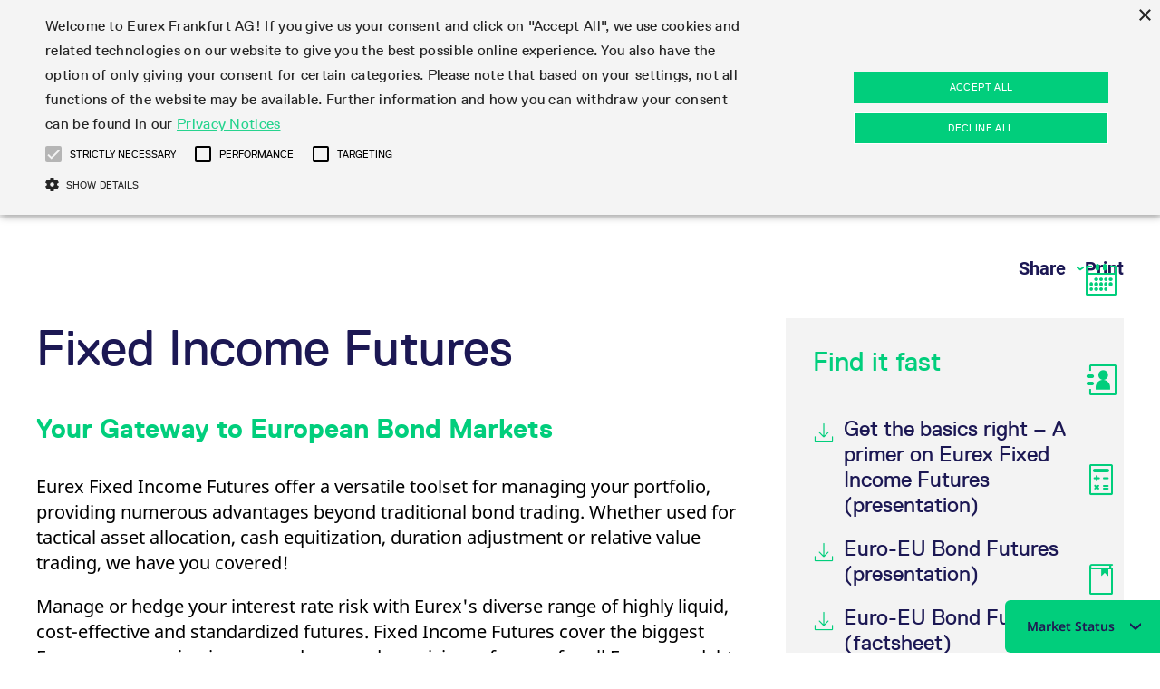

--- FILE ---
content_type: text/javascript;charset=UTF-8
request_url: https://www.eurex.com/resource/themes/eurex-facelift/js/11-4282386-14.js
body_size: 63680
content:
/*! [object Object] - v1.0.0 - Date 2025-11-13 - Time 14:49:53 */
(window["dbag-theme"]=window["dbag-theme"]||[]).push([[11],{49:function(e,t,y){y.r(t),y.d(t,"init",(function(){return be}));t=y(0);var x=y.n(t),a=y(492),n=y(804),r=y(422),l=y(438),i=function(e,t){Object(r.a)(e,"ColorSet")&&(e.list=t.map((function(e){return Object(l.b)(e)})),e.minLightness=.2,e.maxLightness=.7,e.reuse=!0),Object(r.a)(e,"ResizeButton")&&(e.background.cornerRadiusTopLeft=20,e.background.cornerRadiusTopRight=20,e.background.cornerRadiusBottomLeft=20,e.background.cornerRadiusBottomRight=20),Object(r.a)(e,"Tooltip")&&(e.animationDuration=800)},o=y(502);window.innerWidth;t=y(782);var s=y(783),c=document.documentElement.lang||"en",u={de:t.a,en:s.a},d={"stacked-column":function(e,t,y){x.a.getJSON(e,(function(e){var n,r=e,l=a.g(t,o.k),i=(l.language.locale=y,[]);for(n in r)i[n]=r[n][0];l.data=i;var s=Object.keys(i[0])[0];function c(e){var t=l.series.push(new o.c),y=(t.name=e,t.dataFields.valueY=e,t.dataFields.categoryX=s,t.sequencedInterpolation=!0,t.stacked=!0,(e=t.fill)&&e._value?.2126*(y=e._value).r+.7152*y.g+.0722*y.b:(console.error("RGB value is undefined or null",e),0));(e=(t.columns.template.width=a.h(60),t.columns.template.tooltipText="[bold]{name}[/]\n[font-size:14px]{categoryX}: {valueY}",t.tooltip.autoTextColor=!1,t.tooltip.label.fill=200<y?a.f("#000000"):a.f("#ffffff"),t.bullets.push(new o.e))).label.text="{valueY}",e.label.fill=200<y?a.f("#000000"):a.f("#ffffff"),e.locationY=.5,e.label.hideOversized=!0,t.columns.template.events.on("sizechanged",(function(e){var t;e.target.dataItem&&e.target.dataItem.bullets&&(t=e.target.pixelWidth,e.target.dataItem.bullets.each((function(e,y){30<t?y.show():y.hide()})))}))}(e=((e=l.xAxes.push(new o.b)).dataFields.category=s,e.renderer.grid.template.location=0,l.yAxes.push(new o.j))).renderer.inside=!0,e.renderer.labels.template.disabled=!0;for(var u=i.length,d=[],p=e.min=0;p<u;p++)for(var h=0,f=Object.keys(i[p]);h<f.length;h++){var m=f[h];d.includes(m)||d.push(m)}for(var g=1;g<d.length;g++)c(d[g]);l.legend=new o.f,l.legend.labels.template.text="[font-size:13.5px]{name}",l.events.on("sizechanged",(function(e){x()(t).css("min-height",e.target.legend.contentHeight+350)}))}))},"donut-chart":function(e,t,y){x.a.getJSON(e,(function(e){e=e[0];var n=a.g(t,o.h),r=(n.language.locale=y,n.data=e,Object.keys(e[0])[0]),l=(e=Object.keys(e[0])[1],n.radius=a.h(60),n.innerRadius=a.h(25),n.series.push(new o.i));l.dataFields.value=e,l.dataFields.category=r,l.slices.template.stroke=a.f("#fff"),l.slices.template.strokeWidth=2,l.slices.template.strokeOpacity=1,l.labels.template.wrap=!0,l.labels.template.maxWidth=120,l.hiddenState.properties.opacity=1,l.hiddenState.properties.endAngle=-90,l.hiddenState.properties.startAngle=-90,l.tooltip.autoTextColor=!0,n.legend=new o.f,n.legend.valueLabels.template.align="left",n.legend.valueLabels.template.textAlign="start",n.events.on("sizechanged",(function(e){x()(t).css("min-height",e.target.legend.contentHeight+350),e.target.contentWidth<500?(l.labels.template.disabled=!0,l.ticks.template.disabled=!0,n.legend.markers.template.disabled=!1,n.legend.valueLabels.template.disabled=!1,n.legend.labels.template.disabled=!1):(l.labels.template.disabled=!1,l.ticks.template.disabled=!1,n.legend.markers.template.disabled=!0,n.legend.valueLabels.template.disabled=!0,n.legend.labels.template.disabled=!0)}))}))},"gantt-chart":function(e,t,y){x.a.getJSON(e,(function(e){for(var x=e[0],n=((e=a.g(t,o.k)).language.locale=y,e.data=x,e.hiddenState.properties.opacity=0,e.paddingRight=30,e.dateFormatter.inputDateFormat="dd-MM-yyyy",e.dateFormatter.dateFormat="d MMM yyyy",new a.b),r=x[0].category,l=(x[0].color=n.getIndex(0),0),i=0,s=1;s<x.length;s++)r===x[s].category?i+=.15:(r=x[s].category,l++,i=0),x[s].color=n.getIndex(l).lighten(i);e.data=x;var c,u=Object.keys(x[0])[0],d=((c=((c=((c=e.yAxes.push(new o.b)).dataFields.category=u,c.renderer.grid.template.location=0,c.renderer.inversed=!0,e.xAxes.push(new o.d))).dateFormatter=new a.c,c.dateFormatter.dateFormat="dd-MM-yyyy",c.renderer.minGridDistance=70,c.baseInterval={count:1,timeUnit:"day"},c.renderer.tooltipLocation=0,e.series.push(new o.c))).columns.template.height=a.h(70),Object.keys(x[0])[1]),p=Object.keys(x[0])[2],h=Object.keys(x[0])[3];c.dataFields.openDateX=p,c.dataFields.dateX=h,c.dataFields.categoryY=u,c.dataFields.task=d,c.columns.template.tooltipText="{task}: [bold]{openDateX}[/] - [bold]{dateX}[/]",c.columns.template.propertyFields.fill="color",c.columns.template.propertyFields.stroke="color",c.columns.template.strokeOpacity=1,c.tooltip.autoTextColor=!0,e.scrollbarX=new a.d}))},"column-line-mix":function(e,t,y,n){x.a.getJSON(e,(function(e){e=e[0];var x=a.g(t,o.k),r=(x.language.locale=y,x.data=e,n.syncAxis),l=((l=x.xAxes.push(new o.b)).dataFields.category="year",l.renderer.minGridDistance=20,x.yAxes.push(new o.j)),i=n.scaleLeft,s=(i=((i=(l.min=i,r||(l.strictMinMax=!0,l.extraMax=.1),n.yTextLeft))&&""!==i&&(l.title.text=i),x.yAxes.push(new o.j)),n.scaleRight),c=(s=((s=(i.min=s,r||(i.strictMinMax=!0,i.extraMax=.1),n.yTextRight))&&""!==s&&(i.title.text=s),i.renderer.opposite=!0,x.series.push(new o.c)),Object.keys(e[0])[0]),u=Object.keys(e[0])[1];e=Object.keys(e[0])[2];(c=((e=((u=(s.name=u,s.dataFields.valueY=u,s.dataFields.categoryX=c,s.columns.template.tooltipText="[#fff]{name} in {categoryX}:\n[/][#fff]{valueY}[/] [#fff]{additional}[/]",s.columns.template.propertyFields.fillOpacity="fillOpacity",s.columns.template.propertyFields.stroke="stroke",s.columns.template.propertyFields.strokeWidth="strokeWidth",s.columns.template.propertyFields.strokeDasharray="columnDash",s.tooltip.label.textAlign="middle",x.series.push(new o.g))).name=e,u.dataFields.valueY=e,u.dataFields.categoryX=c,u.strokeWidth=3,u.tooltip.label.textAlign="middle",u.yAxis=i,u.bullets.push(new o.a))).tooltipText="[#fff font-size: 15px]{name} in {categoryX}:\n[/][#fff font-size: 20px]{valueY}[/] [#fff]{additional}[/]",e.createChild(a.a))).radius=4,c.fill=a.f("#fff"),c.strokeWidth=3,x.legend=new o.f,l.renderer.labels.template.fill=s.stroke,l.title.fill=s.stroke,i.renderer.labels.template.fill=u.stroke,i.title.fill=u.stroke,r&&(l.syncWithAxis=i)}))},"pie-broken-slices":function(e,t,y){x.a.getJSON(e,(function(e){var n,r,l=e,i=a.g(t,o.h),s=(i.language.locale=y,[]);for(r in l)s[r]=l[r][0];var c=i.data=s,u=(i.data=d(),i.radius=a.h(60),i.series.push(new o.i));function d(){for(var e=[],t=0;t<c.length;t++)if(t==n&&c[t].subs)for(var y=0;y<c[t].subs.length;y++)e.push({type:c[t].subs[y].type,percent:c[t].subs[y].percent,pulled:!0});else e.push({type:c[t].type,percent:c[t].percent,id:t});return e}u.dataFields.value="percent",u.dataFields.category="type",u.slices.template.propertyFields.fill="color",u.slices.template.propertyFields.isActive="pulled",u.slices.template.strokeWidth=0,u.labels.template.maxWidth=120,u.labels.template.wrap=!0,u.tooltip.autoTextColor=!0,i.legend=new o.f,i.legend.valueLabels.template.align="left",i.legend.valueLabels.template.textAlign="start",i.events.on("sizechanged",(function(e){x()(t).css("min-height",e.target.legend.contentHeight+350),e.target.contentWidth<500?(u.labels.template.disabled=!0,u.ticks.template.disabled=!0,i.legend.markers.template.disabled=!1,i.legend.valueLabels.template.disabled=!1,i.legend.labels.template.disabled=!1):(u.labels.template.disabled=!1,u.ticks.template.disabled=!1,i.legend.markers.template.disabled=!0,i.legend.valueLabels.template.disabled=!0,i.legend.labels.template.disabled=!0)})),u.slices.template.events.on("hit",(function(e){n=null!=e.target.dataItem.dataContext.id?e.target.dataItem.dataContext.id:void 0,i.data=d()}))}))},"simple-column":function(e,t,y,n){x.a.getJSON(e,(function(e){e=e[0];var x=a.g(t,o.k),r=(x.language.locale=y,n.scale),l=(x.data=e,Object.keys(e[0])[0]),i=(e=Object.keys(e[0])[1],x.xAxes.push(new o.b));i.dataFields.category=l,i.renderer.grid.template.location=0,i.renderer.minGridDistance=20,i.renderer.labels.template.adapter.add("dy",(function(e,t){return t.dataItem&&!0&t.dataItem.index?e+25:e})),x.yAxes.push(new o.j).min=r,(i=x.series.push(new o.c)).dataFields.valueY=e,i.dataFields.categoryX=l,i.name=e,i.columns.template.tooltipText="{categoryX}: [bold]{valueY}[/]",i.columns.template.fillOpacity=.8,(r=i.columns.template).strokeWidth=2,r.strokeOpacity=1}))}},p=y(439),h=y(489),f=y(741),m=y(743),g=y(488),b=y(457),v=y(712),w=y(737),A=y(738),k=y(715),S=y(806),j=y(809),O=y(810),F=y(811),I=y(734),T=y(812),X=y(815),Y=y(784);function L(e,t){return(e=>{if(Array.isArray(e))return e})(e)||((e,t)=>{var y=null==e?null:"undefined"!=typeof Symbol&&e[Symbol.iterator]||e["@@iterator"];if(null!=y){var x,a,n,r,l=[],i=!0,o=!1;try{if(n=(y=y.call(e)).next,0===t){if(Object(y)!==y)return;i=!1}else for(;!(i=(x=n.call(y)).done)&&(l.push(x.value),l.length!==t);i=!0);}catch(e){o=!0,a=e}finally{try{if(!i&&null!=y.return&&(r=y.return(),Object(r)!==r))return}finally{if(o)throw a}}return l}})(e,t)||((e,t)=>{var y;if(e)return"string"==typeof e?M(e,t):"Map"===(y="Object"===(y={}.toString.call(e).slice(8,-1))&&e.constructor?e.constructor.name:y)||"Set"===y?Array.from(e):"Arguments"===y||/^(?:Ui|I)nt(?:8|16|32)(?:Clamped)?Array$/.test(y)?M(e,t):void 0})(e,t)||(()=>{throw new TypeError("Invalid attempt to destructure non-iterable instance.\nIn order to be iterable, non-array objects must have a [Symbol.iterator]() method.")})()}function M(e,t){(null==t||t>e.length)&&(t=e.length);for(var y=0,x=Array(t);y<t;y++)x[y]=e[y];return x}function C(e,t,y,x){var a,n,r,l,i;x=3<arguments.length&&void 0!==x&&x;0===t.length?console.error("Line Graph cannot be created because the data is empty"):(n=Object.keys(t[0])).length<2?console.error("Line Graph cannot be created because the data is corrupt."):(a=n[0],n=n[1],(r=e.container.children.push(S.a.new(e,{panX:!0,panY:!0,wheelX:"panX",wheelY:"zoomX",pinchZoomX:!0}))).set("cursor",j.a.new(e,{behavior:"none"})).lineY.set("visible",!1),y=r.xAxes.push(O.a.new(e,{baseInterval:{timeUnit:y,count:1},renderer:F.a.new(e,{}),tooltip:v.a.new(e,{})})),l=r.yAxes.push(I.a.new(e,{renderer:T.a.new(e,{})})),i=r.series.push(X.a.new(e,{name:"Series",xAxis:y,yAxis:l,valueYField:n,valueXField:a,tooltip:v.a.new(e,{labelText:"{valueY}"})})),x&&(i.fills.template.setAll({visible:!0,fillOpacity:.2}),i.bullets.push((function(){return w.a.new(e,{locationY:0,sprite:A.a.new(e,{radius:4,stroke:e.interfaceColors.get("background"),strokeWidth:2,fill:i.get("fill")})})}))),r.set("scrollbarX",k.a.new(e,{orientation:"horizontal"})),i.data.setAll(t),i.appear(1e3),r.appear(1e3,100))}var E=y(739),N=y(441),D=y(816),W=y(817),z=y(785);function U(e,t){var y,x;0===t.length?console.error("Pie-Chart cannot be created because the data is empty."):((y=e.container.children.push(D.a.new(e,{layout:e.verticalLayout}))).data=t,(x=Object.keys(t[0])).length<2?console.error("Pie-Chart cannot be created because the data is corrupt."):((x=y.series.push(W.a.new(e,{valueField:x[1],categoryField:x[0],legendValueText:"",alignLabels:!1}))).labels.template.setAll({text:""}),x.ticks.template.setAll({stroke:""}),x.data.setAll(t),y.children.push(E.a.new(e,{centerX:N.e(50),x:N.e(50),marginTop:15,marginBottom:15})).data.setAll(x.dataItems),x.appear(1e3,100)))}var J=y(786);function R(e,t){return(e=>{if(Array.isArray(e))return e})(e)||((e,t)=>{var y=null==e?null:"undefined"!=typeof Symbol&&e[Symbol.iterator]||e["@@iterator"];if(null!=y){var x,a,n,r,l=[],i=!0,o=!1;try{if(n=(y=y.call(e)).next,0===t){if(Object(y)!==y)return;i=!1}else for(;!(i=(x=n.call(y)).done)&&(l.push(x.value),l.length!==t);i=!0);}catch(e){o=!0,a=e}finally{try{if(!i&&null!=y.return&&(r=y.return(),Object(r)!==r))return}finally{if(o)throw a}}return l}})(e,t)||((e,t)=>{var y;if(e)return"string"==typeof e?H(e,t):"Map"===(y="Object"===(y={}.toString.call(e).slice(8,-1))&&e.constructor?e.constructor.name:y)||"Set"===y?Array.from(e):"Arguments"===y||/^(?:Ui|I)nt(?:8|16|32)(?:Clamped)?Array$/.test(y)?H(e,t):void 0})(e,t)||(()=>{throw new TypeError("Invalid attempt to destructure non-iterable instance.\nIn order to be iterable, non-array objects must have a [Symbol.iterator]() method.")})()}function H(e,t){(null==t||t>e.length)&&(t=e.length);for(var y=0,x=Array(t);y<t;y++)x[y]=e[y];return x}var G=y(787),B=y(482),$=y(491),P=y(813),Z=y(818),_=y(788);function V(e){return(e=(e=>6!==(e=3===e.length?e.split("").map((function(e){return e+e})).join(""):e).length?null:{r:(e=parseInt(e,16))>>16&255,g:e>>8&255,b:255&e})(e.hex.toString(16).padStart(6,"0")))?.2126*e.r+.7152*e.g+.0722*e.b:0}window.innerWidth;var q=y(3);function K(e){return(K="function"==typeof Symbol&&"symbol"==typeof Symbol.iterator?function(e){return typeof e}:function(e){return e&&"function"==typeof Symbol&&e.constructor===Symbol&&e!==Symbol.prototype?"symbol":typeof e})(e)}function Q(e,t){var y,x,a,n,r="undefined"!=typeof Symbol&&e[Symbol.iterator]||e["@@iterator"];if(r)return a=!(x=!0),{s:function(){r=r.call(e)},n:function(){var e=r.next();return x=e.done,e},e:function(e){a=!0,y=e},f:function(){try{x||null==r.return||r.return()}finally{if(a)throw y}}};if(Array.isArray(e)||(r=((e,t)=>{var y;if(e)return"string"==typeof e?ee(e,t):"Map"===(y="Object"===(y={}.toString.call(e).slice(8,-1))&&e.constructor?e.constructor.name:y)||"Set"===y?Array.from(e):"Arguments"===y||/^(?:Ui|I)nt(?:8|16|32)(?:Clamped)?Array$/.test(y)?ee(e,t):void 0})(e))||t&&e&&"number"==typeof e.length)return r&&(e=r),n=0,{s:t=function(){},n:function(){return n>=e.length?{done:!0}:{done:!1,value:e[n++]}},e:function(e){throw e},f:t};throw new TypeError("Invalid attempt to iterate non-iterable instance.\nIn order to be iterable, non-array objects must have a [Symbol.iterator]() method.")}function ee(e,t){(null==t||t>e.length)&&(t=e.length);for(var y=0,x=Array(t);y<t;y++)x[y]=e[y];return x}function te(e,t,y,x){if(0===t.length)console.error("Stacked-and-clustered-column-Chart cannot be created because the data is empty");else{var a=Object.keys(t[0]);if(a.length<1&&!x)console.error("Stacked-and-clustered-column-Chart cannot be created because the data is corrupt.");else{var n,r=null!=x?x:a[0],l=e.container.children.push(S.a.new(e,{panX:!1,panY:!1,wheelX:"panX",wheelY:"zoomX",layout:e.verticalLayout})),i=l.children.push(E.a.new(e,{centerX:N.d,x:N.d})),o=l.xAxes.push(P.a.new(e,{categoryField:r,renderer:F.a.new(e,{cellStartLocation:.1,cellEndLocation:.9}),tooltip:v.a.new(e,{})})),s=(o.data.setAll(t),l.yAxes.push(I.a.new(e,{min:0,renderer:T.a.new(e,{})}))),c=Q(y);try{for(c.s();!(n=c.n()).done;){var u,d=!0,p=Q(n.value);try{for(p.s();!(u=p.n()).done;){var h=u.value;((y,x,a)=>{var n=l.series.push(Z.a.new(e,{stacked:a,name:y,xAxis:o,yAxis:s,valueYField:x,categoryXField:r}));n.columns.template.setAll({tooltipText:"{name}, {categoryX}: {valueY}",width:N.e(90),tooltipY:0}),n.data.setAll(t),n.appear(),n.bullets.push((function(){var t=V(n.get("fill"));return w.a.new(e,{locationY:.5,sprite:B.a.new(e,{text:"{valueY}",fill:200<t?b.b("#000000"):b.b("#ffffff"),centerY:N.d,centerX:N.d,populateText:!0})})})),n.columns.template.onPrivate("width",(function(e,t){$.a.each(t.dataItem.bullets,(function(t){30<e?t.get("sprite").show():(t.get("sprite").hide(),q.a.debug("Hiding a label!"))}))})),i.data.push(n)})(h,h,!d),d=!1}}catch(y){p.e(y)}finally{p.f()}}}catch(y){c.e(y)}finally{c.f()}l.appear(1e3,100)}}}function ye(e){var t,y=[],x=Q(e);try{for(x.s();!(t=x.n()).done;){var a,n=t.value,r={};for(a in n){var l=n[a];if("object"===K(l))for(var i in l){var o=l[i];r[i]=o}else r[a]=l}y.push(r)}}catch(e){x.e(e)}finally{x.f()}return y}function xe(e){var t,y=[];for(t in e){var x=e[t];if("object"===K(x)){var a,n=[];for(a in x)n.push(a);y.push(n)}}return y}var ae=y(805);function ne(e,t){return(e=>{if(Array.isArray(e))return e})(e)||((e,t)=>{var y=null==e?null:"undefined"!=typeof Symbol&&e[Symbol.iterator]||e["@@iterator"];if(null!=y){var x,a,n,r,l=[],i=!0,o=!1;try{if(n=(y=y.call(e)).next,0===t){if(Object(y)!==y)return;i=!1}else for(;!(i=(x=n.call(y)).done)&&(l.push(x.value),l.length!==t);i=!0);}catch(e){o=!0,a=e}finally{try{if(!i&&null!=y.return&&(r=y.return(),Object(r)!==r))return}finally{if(o)throw a}}return l}})(e,t)||re(e,t)||(()=>{throw new TypeError("Invalid attempt to destructure non-iterable instance.\nIn order to be iterable, non-array objects must have a [Symbol.iterator]() method.")})()}function re(e,t){var y;if(e)return"string"==typeof e?le(e,t):"Map"===(y="Object"===(y={}.toString.call(e).slice(8,-1))&&e.constructor?e.constructor.name:y)||"Set"===y?Array.from(e):"Arguments"===y||/^(?:Ui|I)nt(?:8|16|32)(?:Clamped)?Array$/.test(y)?le(e,t):void 0}function le(e,t){(null==t||t>e.length)&&(t=e.length);for(var y=0,x=Array(t);y<t;y++)x[y]=e[y];return x}function ie(e,t,y){if(0===t.length)console.error("Highlighting-Line-Chart cannot be created because the data is empty");else if((l=Object.keys(t[0])).length<1)console.error("Highlighting-Line-Chart cannot be created because the data is corrupt.");else if((l=t[0][l[0]]).length<1)console.error("Highlighting-Line-Chart cannot be created because the data is corrupt.");else if((l=Object.keys(l[0])).length<2)console.error("Highlighting-Line-Chart cannot be created because the data is corrupt.");else{var x,a=l[0],n=l[1],r=e.container.children.push(S.a.new(e,{panX:!0,panY:!0,wheelX:"panX",wheelY:"zoomX",maxTooltipDistance:0,pinchZoomX:!0})),l=ae.a.new(e),i=r.xAxes.push(O.a.new(e,{maxDeviation:.2,baseInterval:{timeUnit:y,count:1},renderer:F.a.new(e,{}),tooltip:v.a.new(e,{})})),o=r.yAxes.push(I.a.new(e,{renderer:T.a.new(e,{})})),s=((e,t)=>{var y,x,a,n,r="undefined"!=typeof Symbol&&e[Symbol.iterator]||e["@@iterator"];if(r)return a=!(x=!0),{s:function(){r=r.call(e)},n:function(){var e=r.next();return x=e.done,e},e:function(e){a=!0,y=e},f:function(){try{x||null==r.return||r.return()}finally{if(a)throw y}}};if(Array.isArray(e)||(r=re(e))||t&&e&&"number"==typeof e.length)return r&&(e=r),n=0,{s:t=function(){},n:function(){return n>=e.length?{done:!0}:{done:!1,value:e[n++]}},e:function(e){throw e},f:t};throw new TypeError("Invalid attempt to iterate non-iterable instance.\nIn order to be iterable, non-array objects must have a [Symbol.iterator]() method.")})(t);try{for(s.s();!(x=s.n()).done;){var c,u,d=x.value,p=Object.keys(d);p.length<1?console.warn("Warning in Highlighting-Line-Chart. Series cannot be created because a data entry is corrupt."):(c=p[0],(u=r.series.push(X.a.new(e,{name:c,xAxis:i,yAxis:o,valueYField:n,valueXField:a,legendValueText:"{valueY}",tooltip:v.a.new(e,{pointerOrientation:"horizontal",labelText:"{valueY}"})}))).data.setAll(d[c]),u.appear())}}catch(e){s.e(e)}finally{s.f()}r.set("cursor",j.a.new(e,{behavior:"none"})).lineY.set("visible",!1),r.set("scrollbarX",k.a.new(e,{orientation:"horizontal"})),r.set("scrollbarY",k.a.new(e,{orientation:"vertical"}));var h=r.bottomAxesContainer.children.push(E.a.new(e,{width:N.c,centerX:N.d,x:N.d,layout:window.innerWidth<800?e.verticalLayout:e.horizontalLayout}));l.addRule({relevant:ae.a.widthXL,applying:function(){h.setAll({width:N.c,centerX:N.d,x:N.d,layout:e.verticalLayout})},removing:function(){h.setAll({width:N.c,centerX:N.d,x:N.d,layout:e.horizontalLayout})}}),e.setThemes([m.a.new(e),l]),h.itemContainers.template.events.on("pointerover",(function(e){var t=e.target.dataItem.dataContext;r.series.each((function(e){e!=t?e.strokes.template.setAll({strokeOpacity:.15,stroke:b.b(0)}):e.strokes.template.setAll({strokeWidth:5})}))})),h.itemContainers.template.events.on("pointerout",(function(e){e.target.dataItem.dataContext,r.series.each((function(e){e.strokes.template.setAll({strokeOpacity:1,strokeWidth:1,stroke:e.get("fill")})}))})),h.itemContainers.template.set("width",N.c),h.valueLabels.template.setAll({width:N.c,textAlign:"right"}),h.data.setAll(r.series.values),r.appear(1e3,100)}}var oe=y(814);function se(e,t){return(e=>{if(Array.isArray(e))return e})(e)||((e,t)=>{var y=null==e?null:"undefined"!=typeof Symbol&&e[Symbol.iterator]||e["@@iterator"];if(null!=y){var x,a,n,r,l=[],i=!0,o=!1;try{if(n=(y=y.call(e)).next,0===t){if(Object(y)!==y)return;i=!1}else for(;!(i=(x=n.call(y)).done)&&(l.push(x.value),l.length!==t);i=!0);}catch(e){o=!0,a=e}finally{try{if(!i&&null!=y.return&&(r=y.return(),Object(r)!==r))return}finally{if(o)throw a}}return l}})(e,t)||ce(e,t)||(()=>{throw new TypeError("Invalid attempt to destructure non-iterable instance.\nIn order to be iterable, non-array objects must have a [Symbol.iterator]() method.")})()}function ce(e,t){var y;if(e)return"string"==typeof e?ue(e,t):"Map"===(y="Object"===(y={}.toString.call(e).slice(8,-1))&&e.constructor?e.constructor.name:y)||"Set"===y?Array.from(e):"Arguments"===y||/^(?:Ui|I)nt(?:8|16|32)(?:Clamped)?Array$/.test(y)?ue(e,t):void 0}function ue(e,t){(null==t||t>e.length)&&(t=e.length);for(var y=0,x=Array(t);y<t;y++)x[y]=e[y];return x}function de(e,t,y){var x,a=e.container.children.push(S.a.new(e,{panX:!0,panY:!0,wheelX:"panX",wheelY:"zoomX",pinchZoomX:!0})),n=(a.set("cursor",j.a.new(e,{behavior:"none"})).lineY.set("visible",!1),a.yAxes.push(I.a.new(e,{maxDeviation:1,renderer:T.a.new(e,{pan:"zoom"})}))),r=[],l=((e,t)=>{var y,x,a,n,r="undefined"!=typeof Symbol&&e[Symbol.iterator]||e["@@iterator"];if(r)return a=!(x=!0),{s:function(){r=r.call(e)},n:function(){var e=r.next();return x=e.done,e},e:function(e){a=!0,y=e},f:function(){try{x||null==r.return||r.return()}finally{if(a)throw y}}};if(Array.isArray(e)||(r=ce(e))||t&&e&&"number"==typeof e.length)return r&&(e=r),n=0,{s:t=function(){},n:function(){return n>=e.length?{done:!0}:{done:!1,value:e[n++]}},e:function(e){throw e},f:t};throw new TypeError("Invalid attempt to iterate non-iterable instance.\nIn order to be iterable, non-array objects must have a [Symbol.iterator]() method.")})(t);try{for(l.s();!(x=l.n()).done;){var i=((e,t,y,x,a)=>{var n;if(y=y[0])return n=Object.keys(y)[0],y=Object.keys(y)[1],a=t.xAxes.push(O.a.new(e,{baseInterval:{timeUnit:a,count:1},renderer:F.a.new(e,{}),tooltip:v.a.new(e,{})})),t.series.push(X.a.new(e,{name:"Series",xAxis:a,yAxis:x,valueYField:y,valueXField:n,tooltip:v.a.new(e,{labelText:"{valueY}"})}));console.warn("Warning in Multiple-Date-Axis-chart. An empty data record was transferred.")})(e,a,x.value,n,y);r.push(i)}}catch(e){l.e(e)}finally{l.f()}for(var o=a.set("scrollbarX",oe.a.new(e,{orientation:"horizontal",height:60})),s=t[0],c=(o=((e,t,y,x)=>{x=y.chart.xAxes.push(O.a.new(e,{baseInterval:{timeUnit:x,count:1},renderer:F.a.new(e,{})}));var a,n=y.chart.yAxes.push(I.a.new(e,{renderer:T.a.new(e,{})}));if(t){if(t=t[0])return a=Object.keys(t)[0],t=Object.keys(t)[1],y.chart.series.push(X.a.new(e,{valueYField:t,valueXField:a,xAxis:x,yAxis:n}))}else console.warn("Warning in Multiple-Date-Axis-chart. sbDateAxis cannot be created because the specified data record is empty.")})(e,s,o,y),0);c<t.length;c++)r[c].data.setAll(t[c]);o&&o.data.setAll(s);for(var u=0,d=r;u<d.length;u++)d[u].appear(1e3);a.appear(1e3,100)}t=y(789);var pe=y(790),he={de:t.a,en:pe.a},fe=document.documentElement.lang||"en",me={"line-graph":function(e,t,y){var a=null!=y.baseIntervalTimeUnit?y.baseIntervalTimeUnit:"day",n=null!=y.smooth&&y.smooth;y.mock?C(t,Y.a,a,n):x.a.getJSON(e,(function(e){e=(e=>{var t,y=[];for(t in e){var x=e[t],a=Object.keys(x)[0],n=(r=L(a.split("-"),3))[0],r={x:new Date(+r[2],+r[1]-1,+n).getTime(),y:x[a]};y.push(r)}return y})(e[0]),C(t,e,a,n)}))},"pie-chart-with-legend":function(e,t,y){y.mock?U(t,z.a):x.a.getJSON(e,(function(e){e=e[0],U(t,e)}))},"smoothed-line-chart":function(e,t,y){var a=null!=y.baseIntervalTimeUnit?y.baseIntervalTimeUnit:"day",n=null==y.smooth||y.smooth;y.mock?C(t,J.a,a,n):x.a.getJSON(e,(function(e){e=(e=>{var t,y=[];for(t in e){var x=e[t],a=Object.keys(x)[0],n=(r=R(a.split("-"),3))[0],r={x:new Date(+r[2],+r[1]-1,+n).getTime(),y:x[a]};y.push(r)}return y})(e[0]),C(t,e,a,n)}))},"clustered-column-chart":function(e,t,y){if(y.mock){y=G.a;var a,n=[],r=!0;for(a in y[0])r||n.push([a]),r=!1;te(t,y,n)}else x.a.getJSON(e,(function(e){var y,x=[],a=!0;e=(e=>{var t,y=[];for(t in e)y[t]=e[t][0];var x,a=!0;for(x in y){for(var n in y[x])a||(y[x][n]=parseFloat(y[x][n])),a=!1;a=!0}return 0===y.length&&console.error("Something went wrong while processing the data."),y})(e);for(y in e[0])a||x.push([y]),a=!1;te(t,e,x)}))},"stacked-and-clustered-column-chart":function(e,t,y){var a;y.mock?(a=ye(y=_.a),y=xe(y[0]),te(t,a,y)):x.a.getJSON(e,(function(e){var y=e[0][0].xAxis,x=ye(e=(e=>{var t,y=[];for(t in e){var x,a=!0,n={};for(x in e[t]){var r=e[t][x].xAxis,l=e[t][x].yAxis,i=e[t][x].cluster;if(a)n[r]=l;else if(null!==i&&i)for(var o in i in n||(n[i]={}),n)i===o&&(n[i][r]=parseFloat(l));else console.error("Raw data cannot be further processed because the data is corrupt.");a=!1}y.push(n)}return 0===y.length&&console.error("Something went wrong while processing the data."),y})(e));e=xe(e[0]);te(t,x,e,y)}))},"highlighting-line-chart":function(e,t,y){var a=null!=y.baseIntervalTimeUnit?y.baseIntervalTimeUnit:"day";y.mock?(y=function(){var e=new Date,t=(e.setHours(0,0,0,0),100);function y(y){for(var x=[],a=0;a<y;++a)x.push((t=Math.round(10*Math.random()-4.2+t),$.b.add(e,"day",1),{date:e.getTime(),value:t}));return x}for(var x=[],a=0;a<6;a++){(e=new Date).setHours(0,0,0,0);t=0;var n={};n["S_"+a]=y(1200),x.push(n)}return x}(),ie(t,y,a)):x.a.getJSON(e,(function(e){e=(e=>{var t,y,x=[],a=[],n="",r=!0;for(t in e)x[t]=e[t][0];for(y in x){for(var l=[],i=0,o=Object.entries(x[y]);i<o.length;i++){var s,c,u=(d=ne(o[i],2))[0],d=d[1];r?(delete x[y][n=u],r=!1):(s={},c=(u=ne(u.split("-"),3))[0],u=new Date(+u[2],+u[1]-1,+c),s.date=u.getTime(),s.value=parseFloat(d),l.push(s))}var p={};p[n]=l,a.push(p),r=!0}return 0===x.length&&console.error("Something went wrong while processing the data."),a})(e),ie(t,e,a)}))},"multiple-date-axes":function(e,t,y){var a=null!=y.baseIntervalTimeUnit?y.baseIntervalTimeUnit:"day";y.mock?(y=(e=>{for(var t=[],y=0;y<4;y++){for(var x=[],a=1e3,n=0;n<360;n++)a+=Math.round((Math.random()<.5?1:-1)*Math.random()*100),x.push({date:new Date(2015+y,0,n).getTime(),value:a});t.push(x)}return t})(),de(t,y,a)):x.a.getJSON(e,(function(e){e=(e=>{var t,y=[];for(t in e)y[t]=e[t][0];var x,a=[];for(x in y){for(var n=[],r=0,l=Object.entries(y[x]);r<l.length;r++){var i=(o=se(l[r],2))[0],o=o[1],s={},c=(i=se(i.split("-"),3))[0];i=new Date(+i[2],+i[1]-1,+c);s.date=i.getTime(),s.value=o,n.push(s)}a.push(n)}return 0===y.length&&console.error("Something went wrong while processing the data."),a})(e),de(t,e,a)}))}};function ge(e){var t;e=x()(e);0<(t=e).length&&a.i((function(){a.j(n.a),t.each((function(e,t){var y,n,r,l,o=x()(t),p=o.data("js-type");(p=d[p])&&(y=o.data("js-colors").split(","),a.j((function(e){return i(e,y)})),n=o.data("js-license-v4"),r=o.data("js-chart-path"),l=o.data("js-chart-height"),o.height(l),l=u[c]||s.a,a.e(n),p(r,t,l,{scale:o.data("js-chart-scale"),scaleRight:o.data("js-chart-scale-right"),scaleLeft:o.data("js-chart-scale-left"),yTextRight:o.data("js-chart-ytext-right"),yTextLeft:o.data("js-chart-ytext-left"),syncAxis:o.data("js-chart-sync-axis")}))}))})),function(e){0<e.length&&p.F((function(){e.each((function(e,t){var y,a,n,r,l=x()(t),i=l.data("js-type");(i=me[i])&&(r=l.data("js-license-v5"),y=l.data("js-chart-path"),n=l.data("js-chart-height"),a=l.data("js-colors").split(","),l.height(n),h.a(r),n={mock:!1,baseIntervalTimeUnit:l.data("js-chart-baseInterval-timeUnit")},(r=f.a.new(t)).locale=he[fe]||pe.a,r.setThemes([m.a.new(r),(l=r,t=a,(l=g.a.new(l)).rule("ColorSet").set("colors",t.map((function(e){return b.b(e)}))),l)]),i)&&i(y,r,n)}))}))}(e)}var be=function(e){ge(e)}},784:function(e){e.exports=JSON.parse('{"a":[{"x":1674601200000,"y":100},{"x":1674687600000,"y":97},{"x":1674774000000,"y":96},{"x":1674860400000,"y":94},{"x":1674946800000,"y":97},{"x":1675033200000,"y":93},{"x":1675119600000,"y":88},{"x":1675206000000,"y":85},{"x":1675292400000,"y":80},{"x":1675378800000,"y":75},{"x":1675465200000,"y":75},{"x":1675551600000,"y":78},{"x":1675638000000,"y":79},{"x":1675724400000,"y":77},{"x":1675810800000,"y":81},{"x":1675897200000,"y":81},{"x":1675983600000,"y":81},{"x":1676070000000,"y":83},{"x":1676156400000,"y":78},{"x":1676242800000,"y":79},{"x":1676329200000,"y":77},{"x":1676415600000,"y":78},{"x":1676502000000,"y":81},{"x":1676588400000,"y":81},{"x":1676674800000,"y":84},{"x":1676761200000,"y":87},{"x":1676847600000,"y":91},{"x":1676934000000,"y":91},{"x":1677020400000,"y":88},{"x":1677106800000,"y":89},{"x":1677193200000,"y":92},{"x":1677279600000,"y":95},{"x":1677366000000,"y":99},{"x":1677452400000,"y":98},{"x":1677538800000,"y":98},{"x":1677625200000,"y":93},{"x":1677711600000,"y":89},{"x":1677798000000,"y":89},{"x":1677884400000,"y":90},{"x":1677970800000,"y":90},{"x":1678057200000,"y":87},{"x":1678143600000,"y":87},{"x":1678230000000,"y":91},{"x":1678316400000,"y":92},{"x":1678402800000,"y":92},{"x":1678489200000,"y":89},{"x":1678575600000,"y":87},{"x":1678662000000,"y":90},{"x":1678748400000,"y":90},{"x":1678834800000,"y":90},{"x":1678921200000,"y":90},{"x":1679007600000,"y":95},{"x":1679094000000,"y":91},{"x":1679180400000,"y":95},{"x":1679266800000,"y":94},{"x":1679353200000,"y":92},{"x":1679439600000,"y":97},{"x":1679526000000,"y":101},{"x":1679612400000,"y":97},{"x":1679698800000,"y":100},{"x":1679785200000,"y":99},{"x":1679868000000,"y":98},{"x":1679954400000,"y":102},{"x":1680040800000,"y":100},{"x":1680127200000,"y":96},{"x":1680213600000,"y":97},{"x":1680300000000,"y":97},{"x":1680386400000,"y":95},{"x":1680472800000,"y":97},{"x":1680559200000,"y":99},{"x":1680645600000,"y":102},{"x":1680732000000,"y":99},{"x":1680818400000,"y":97},{"x":1680904800000,"y":97},{"x":1680991200000,"y":102},{"x":1681077600000,"y":107},{"x":1681164000000,"y":103},{"x":1681250400000,"y":106},{"x":1681336800000,"y":105},{"x":1681423200000,"y":106},{"x":1681509600000,"y":111},{"x":1681596000000,"y":107},{"x":1681682400000,"y":112},{"x":1681768800000,"y":116},{"x":1681855200000,"y":113},{"x":1681941600000,"y":115},{"x":1682028000000,"y":119},{"x":1682114400000,"y":121},{"x":1682200800000,"y":118},{"x":1682287200000,"y":116},{"x":1682373600000,"y":113},{"x":1682460000000,"y":111},{"x":1682546400000,"y":109},{"x":1682632800000,"y":111},{"x":1682719200000,"y":110},{"x":1682805600000,"y":109},{"x":1682892000000,"y":110},{"x":1682978400000,"y":109},{"x":1683064800000,"y":107},{"x":1683151200000,"y":110},{"x":1683237600000,"y":109},{"x":1683324000000,"y":107},{"x":1683410400000,"y":109},{"x":1683496800000,"y":108},{"x":1683583200000,"y":112},{"x":1683669600000,"y":114},{"x":1683756000000,"y":115},{"x":1683842400000,"y":117},{"x":1683928800000,"y":113},{"x":1684015200000,"y":112},{"x":1684101600000,"y":111},{"x":1684188000000,"y":112},{"x":1684274400000,"y":115},{"x":1684360800000,"y":113},{"x":1684447200000,"y":112},{"x":1684533600000,"y":115},{"x":1684620000000,"y":113},{"x":1684706400000,"y":114},{"x":1684792800000,"y":109},{"x":1684879200000,"y":105},{"x":1684965600000,"y":108},{"x":1685052000000,"y":108},{"x":1685138400000,"y":112},{"x":1685224800000,"y":114},{"x":1685311200000,"y":115},{"x":1685397600000,"y":117},{"x":1685484000000,"y":119},{"x":1685570400000,"y":117},{"x":1685656800000,"y":118},{"x":1685743200000,"y":116},{"x":1685829600000,"y":117},{"x":1685916000000,"y":115},{"x":1686002400000,"y":114},{"x":1686088800000,"y":117},{"x":1686175200000,"y":116},{"x":1686261600000,"y":114},{"x":1686348000000,"y":111},{"x":1686434400000,"y":107},{"x":1686520800000,"y":109},{"x":1686607200000,"y":110},{"x":1686693600000,"y":107},{"x":1686780000000,"y":105},{"x":1686866400000,"y":104},{"x":1686952800000,"y":107},{"x":1687039200000,"y":111},{"x":1687125600000,"y":112},{"x":1687212000000,"y":109},{"x":1687298400000,"y":112},{"x":1687384800000,"y":112},{"x":1687471200000,"y":114},{"x":1687557600000,"y":113},{"x":1687644000000,"y":112},{"x":1687730400000,"y":111},{"x":1687816800000,"y":111},{"x":1687903200000,"y":111},{"x":1687989600000,"y":109},{"x":1688076000000,"y":107},{"x":1688162400000,"y":104},{"x":1688248800000,"y":104},{"x":1688335200000,"y":100},{"x":1688421600000,"y":102},{"x":1688508000000,"y":107},{"x":1688594400000,"y":111},{"x":1688680800000,"y":111},{"x":1688767200000,"y":107},{"x":1688853600000,"y":105},{"x":1688940000000,"y":104},{"x":1689026400000,"y":103},{"x":1689112800000,"y":101},{"x":1689199200000,"y":104},{"x":1689285600000,"y":103},{"x":1689372000000,"y":100},{"x":1689458400000,"y":102},{"x":1689544800000,"y":104},{"x":1689631200000,"y":105},{"x":1689717600000,"y":104},{"x":1689804000000,"y":102},{"x":1689890400000,"y":106},{"x":1689976800000,"y":103},{"x":1690063200000,"y":101},{"x":1690149600000,"y":101},{"x":1690236000000,"y":101},{"x":1690322400000,"y":101},{"x":1690408800000,"y":97},{"x":1690495200000,"y":97},{"x":1690581600000,"y":97},{"x":1690668000000,"y":96},{"x":1690754400000,"y":94},{"x":1690840800000,"y":92},{"x":1690927200000,"y":97},{"x":1691013600000,"y":96},{"x":1691100000000,"y":100},{"x":1691186400000,"y":105},{"x":1691272800000,"y":109},{"x":1691359200000,"y":107},{"x":1691445600000,"y":108},{"x":1691532000000,"y":104},{"x":1691618400000,"y":99},{"x":1691704800000,"y":102},{"x":1691791200000,"y":101},{"x":1691877600000,"y":97},{"x":1691964000000,"y":100},{"x":1692050400000,"y":103},{"x":1692136800000,"y":103},{"x":1692223200000,"y":105},{"x":1692309600000,"y":106},{"x":1692396000000,"y":107},{"x":1692482400000,"y":109},{"x":1692568800000,"y":107},{"x":1692655200000,"y":108},{"x":1692741600000,"y":109},{"x":1692828000000,"y":111},{"x":1692914400000,"y":111},{"x":1693000800000,"y":113},{"x":1693087200000,"y":110},{"x":1693173600000,"y":114},{"x":1693260000000,"y":113},{"x":1693346400000,"y":111},{"x":1693432800000,"y":106},{"x":1693519200000,"y":111},{"x":1693605600000,"y":113},{"x":1693692000000,"y":115},{"x":1693778400000,"y":116},{"x":1693864800000,"y":120},{"x":1693951200000,"y":120},{"x":1694037600000,"y":123},{"x":1694124000000,"y":127},{"x":1694210400000,"y":124},{"x":1694296800000,"y":120},{"x":1694383200000,"y":121},{"x":1694469600000,"y":119},{"x":1694556000000,"y":119},{"x":1694642400000,"y":118},{"x":1694728800000,"y":116},{"x":1694815200000,"y":117},{"x":1694901600000,"y":116},{"x":1694988000000,"y":117},{"x":1695074400000,"y":116},{"x":1695160800000,"y":115},{"x":1695247200000,"y":117},{"x":1695333600000,"y":120},{"x":1695420000000,"y":119},{"x":1695506400000,"y":114},{"x":1695592800000,"y":111},{"x":1695679200000,"y":109},{"x":1695765600000,"y":113},{"x":1695852000000,"y":113},{"x":1695938400000,"y":111},{"x":1696024800000,"y":115},{"x":1696111200000,"y":117},{"x":1696197600000,"y":115},{"x":1696284000000,"y":110},{"x":1696370400000,"y":114},{"x":1696456800000,"y":115},{"x":1696543200000,"y":116},{"x":1696629600000,"y":113},{"x":1696716000000,"y":111},{"x":1696802400000,"y":114},{"x":1696888800000,"y":116},{"x":1696975200000,"y":117},{"x":1697061600000,"y":122},{"x":1697148000000,"y":117},{"x":1697234400000,"y":119},{"x":1697320800000,"y":122},{"x":1697407200000,"y":123},{"x":1697493600000,"y":127},{"x":1697580000000,"y":125},{"x":1697666400000,"y":126},{"x":1697752800000,"y":124},{"x":1697839200000,"y":124},{"x":1697925600000,"y":124},{"x":1698012000000,"y":123},{"x":1698098400000,"y":126},{"x":1698184800000,"y":127},{"x":1698271200000,"y":130},{"x":1698357600000,"y":134},{"x":1698444000000,"y":138},{"x":1698530400000,"y":134},{"x":1698620400000,"y":131},{"x":1698706800000,"y":130},{"x":1698793200000,"y":131},{"x":1698879600000,"y":130},{"x":1698966000000,"y":125},{"x":1699052400000,"y":128},{"x":1699138800000,"y":128},{"x":1699225200000,"y":130},{"x":1699311600000,"y":130},{"x":1699398000000,"y":135},{"x":1699484400000,"y":131},{"x":1699570800000,"y":136},{"x":1699657200000,"y":139},{"x":1699743600000,"y":136},{"x":1699830000000,"y":131},{"x":1699916400000,"y":128},{"x":1700002800000,"y":133},{"x":1700089200000,"y":129},{"x":1700175600000,"y":125},{"x":1700262000000,"y":128},{"x":1700348400000,"y":125},{"x":1700434800000,"y":121},{"x":1700521200000,"y":123},{"x":1700607600000,"y":124},{"x":1700694000000,"y":126},{"x":1700780400000,"y":122},{"x":1700866800000,"y":125},{"x":1700953200000,"y":123},{"x":1701039600000,"y":119},{"x":1701126000000,"y":117},{"x":1701212400000,"y":117},{"x":1701298800000,"y":114},{"x":1701385200000,"y":119},{"x":1701471600000,"y":114},{"x":1701558000000,"y":115},{"x":1701644400000,"y":119},{"x":1701730800000,"y":122},{"x":1701817200000,"y":125},{"x":1701903600000,"y":121},{"x":1701990000000,"y":123},{"x":1702076400000,"y":119},{"x":1702162800000,"y":119},{"x":1702249200000,"y":120},{"x":1702335600000,"y":125},{"x":1702422000000,"y":121},{"x":1702508400000,"y":120},{"x":1702594800000,"y":116},{"x":1702681200000,"y":117},{"x":1702767600000,"y":114},{"x":1702854000000,"y":111},{"x":1702940400000,"y":109},{"x":1703026800000,"y":107},{"x":1703113200000,"y":111},{"x":1703199600000,"y":112},{"x":1703286000000,"y":113},{"x":1703372400000,"y":114},{"x":1703458800000,"y":118},{"x":1703545200000,"y":117},{"x":1703631600000,"y":122},{"x":1703718000000,"y":122},{"x":1703804400000,"y":123},{"x":1703890800000,"y":120},{"x":1703977200000,"y":123},{"x":1704063600000,"y":128},{"x":1704150000000,"y":133},{"x":1704236400000,"y":137},{"x":1704322800000,"y":140},{"x":1704409200000,"y":140},{"x":1704495600000,"y":143},{"x":1704582000000,"y":138},{"x":1704668400000,"y":140},{"x":1704754800000,"y":142},{"x":1704841200000,"y":141},{"x":1704927600000,"y":144},{"x":1705014000000,"y":149},{"x":1705100400000,"y":147},{"x":1705186800000,"y":151},{"x":1705273200000,"y":146},{"x":1705359600000,"y":148},{"x":1705446000000,"y":151},{"x":1705532400000,"y":150},{"x":1705618800000,"y":149},{"x":1705705200000,"y":151},{"x":1705791600000,"y":154},{"x":1705878000000,"y":149},{"x":1705964400000,"y":153},{"x":1706050800000,"y":152},{"x":1706137200000,"y":154},{"x":1706223600000,"y":159},{"x":1706310000000,"y":157},{"x":1706396400000,"y":160},{"x":1706482800000,"y":160},{"x":1706569200000,"y":164},{"x":1706655600000,"y":165},{"x":1706742000000,"y":169},{"x":1706828400000,"y":169},{"x":1706914800000,"y":173},{"x":1707001200000,"y":174},{"x":1707087600000,"y":173},{"x":1707174000000,"y":173},{"x":1707260400000,"y":168},{"x":1707346800000,"y":165},{"x":1707433200000,"y":163},{"x":1707519600000,"y":166},{"x":1707606000000,"y":167},{"x":1707692400000,"y":168},{"x":1707778800000,"y":165},{"x":1707865200000,"y":165},{"x":1707951600000,"y":162},{"x":1708038000000,"y":162},{"x":1708124400000,"y":164},{"x":1708210800000,"y":165},{"x":1708297200000,"y":160},{"x":1708383600000,"y":158},{"x":1708470000000,"y":159},{"x":1708556400000,"y":161},{"x":1708642800000,"y":159},{"x":1708729200000,"y":163},{"x":1708815600000,"y":165},{"x":1708902000000,"y":164},{"x":1708988400000,"y":165},{"x":1709074800000,"y":164},{"x":1709161200000,"y":166},{"x":1709247600000,"y":167},{"x":1709334000000,"y":163},{"x":1709420400000,"y":164},{"x":1709506800000,"y":163},{"x":1709593200000,"y":166},{"x":1709679600000,"y":165},{"x":1709766000000,"y":164},{"x":1709852400000,"y":166},{"x":1709938800000,"y":164},{"x":1710025200000,"y":163},{"x":1710111600000,"y":163},{"x":1710198000000,"y":167},{"x":1710284400000,"y":169},{"x":1710370800000,"y":165},{"x":1710457200000,"y":162},{"x":1710543600000,"y":160},{"x":1710630000000,"y":161},{"x":1710716400000,"y":161},{"x":1710802800000,"y":157},{"x":1710889200000,"y":159},{"x":1710975600000,"y":156},{"x":1711062000000,"y":153},{"x":1711148400000,"y":151},{"x":1711234800000,"y":154},{"x":1711321200000,"y":156},{"x":1711407600000,"y":158},{"x":1711494000000,"y":153},{"x":1711580400000,"y":155},{"x":1711666800000,"y":154},{"x":1711753200000,"y":158},{"x":1711839600000,"y":161},{"x":1711922400000,"y":164},{"x":1712008800000,"y":167},{"x":1712095200000,"y":164},{"x":1712181600000,"y":166},{"x":1712268000000,"y":163},{"x":1712354400000,"y":167},{"x":1712440800000,"y":164},{"x":1712527200000,"y":161},{"x":1712613600000,"y":162},{"x":1712700000000,"y":160},{"x":1712786400000,"y":163},{"x":1712872800000,"y":162},{"x":1712959200000,"y":164},{"x":1713045600000,"y":161},{"x":1713132000000,"y":159},{"x":1713218400000,"y":162},{"x":1713304800000,"y":160},{"x":1713391200000,"y":157},{"x":1713477600000,"y":157},{"x":1713564000000,"y":158},{"x":1713650400000,"y":163},{"x":1713736800000,"y":159},{"x":1713823200000,"y":156},{"x":1713909600000,"y":154},{"x":1713996000000,"y":150},{"x":1714082400000,"y":155},{"x":1714168800000,"y":152},{"x":1714255200000,"y":152},{"x":1714341600000,"y":149},{"x":1714428000000,"y":145},{"x":1714514400000,"y":147},{"x":1714600800000,"y":146},{"x":1714687200000,"y":149},{"x":1714773600000,"y":150},{"x":1714860000000,"y":147},{"x":1714946400000,"y":151},{"x":1715032800000,"y":150},{"x":1715119200000,"y":153},{"x":1715205600000,"y":150},{"x":1715292000000,"y":154},{"x":1715378400000,"y":154},{"x":1715464800000,"y":156},{"x":1715551200000,"y":153},{"x":1715637600000,"y":153},{"x":1715724000000,"y":150},{"x":1715810400000,"y":150},{"x":1715896800000,"y":148},{"x":1715983200000,"y":146},{"x":1716069600000,"y":144},{"x":1716156000000,"y":139},{"x":1716242400000,"y":137},{"x":1716328800000,"y":136},{"x":1716415200000,"y":137},{"x":1716501600000,"y":136},{"x":1716588000000,"y":135},{"x":1716674400000,"y":139},{"x":1716760800000,"y":136},{"x":1716847200000,"y":135},{"x":1716933600000,"y":130},{"x":1717020000000,"y":132},{"x":1717106400000,"y":132},{"x":1717192800000,"y":136},{"x":1717279200000,"y":141},{"x":1717365600000,"y":139},{"x":1717452000000,"y":135},{"x":1717538400000,"y":133},{"x":1717624800000,"y":129},{"x":1717711200000,"y":129},{"x":1717797600000,"y":130},{"x":1717884000000,"y":126},{"x":1717970400000,"y":124},{"x":1718056800000,"y":121},{"x":1718143200000,"y":125},{"x":1718229600000,"y":122},{"x":1718316000000,"y":122},{"x":1718402400000,"y":122},{"x":1718488800000,"y":118},{"x":1718575200000,"y":115},{"x":1718661600000,"y":119},{"x":1718748000000,"y":120},{"x":1718834400000,"y":122},{"x":1718920800000,"y":122},{"x":1719007200000,"y":117},{"x":1719093600000,"y":118},{"x":1719180000000,"y":122},{"x":1719266400000,"y":122},{"x":1719352800000,"y":117},{"x":1719439200000,"y":116},{"x":1719525600000,"y":114},{"x":1719612000000,"y":114},{"x":1719698400000,"y":118},{"x":1719784800000,"y":120},{"x":1719871200000,"y":123},{"x":1719957600000,"y":127},{"x":1720044000000,"y":128},{"x":1720130400000,"y":129},{"x":1720216800000,"y":133},{"x":1720303200000,"y":130},{"x":1720389600000,"y":132},{"x":1720476000000,"y":131},{"x":1720562400000,"y":130},{"x":1720648800000,"y":126},{"x":1720735200000,"y":130},{"x":1720821600000,"y":132},{"x":1720908000000,"y":134},{"x":1720994400000,"y":130},{"x":1721080800000,"y":128},{"x":1721167200000,"y":126},{"x":1721253600000,"y":125},{"x":1721340000000,"y":121},{"x":1721426400000,"y":119},{"x":1721512800000,"y":116},{"x":1721599200000,"y":118},{"x":1721685600000,"y":120},{"x":1721772000000,"y":119},{"x":1721858400000,"y":117},{"x":1721944800000,"y":118},{"x":1722031200000,"y":119},{"x":1722117600000,"y":122},{"x":1722204000000,"y":120},{"x":1722290400000,"y":119},{"x":1722376800000,"y":121},{"x":1722463200000,"y":120},{"x":1722549600000,"y":121},{"x":1722636000000,"y":119},{"x":1722722400000,"y":119},{"x":1722808800000,"y":118},{"x":1722895200000,"y":117},{"x":1722981600000,"y":118},{"x":1723068000000,"y":122},{"x":1723154400000,"y":121},{"x":1723240800000,"y":123},{"x":1723327200000,"y":125},{"x":1723413600000,"y":123},{"x":1723500000000,"y":120},{"x":1723586400000,"y":115},{"x":1723672800000,"y":120},{"x":1723759200000,"y":121},{"x":1723845600000,"y":124},{"x":1723932000000,"y":124},{"x":1724018400000,"y":126},{"x":1724104800000,"y":122},{"x":1724191200000,"y":119},{"x":1724277600000,"y":121},{"x":1724364000000,"y":120},{"x":1724450400000,"y":120},{"x":1724536800000,"y":125},{"x":1724623200000,"y":128},{"x":1724709600000,"y":129},{"x":1724796000000,"y":127},{"x":1724882400000,"y":127},{"x":1724968800000,"y":127},{"x":1725055200000,"y":128},{"x":1725141600000,"y":127},{"x":1725228000000,"y":126},{"x":1725314400000,"y":124},{"x":1725400800000,"y":123},{"x":1725487200000,"y":118},{"x":1725573600000,"y":114},{"x":1725660000000,"y":113},{"x":1725746400000,"y":112},{"x":1725832800000,"y":108},{"x":1725919200000,"y":104},{"x":1726005600000,"y":104},{"x":1726092000000,"y":103},{"x":1726178400000,"y":104},{"x":1726264800000,"y":99},{"x":1726351200000,"y":97},{"x":1726437600000,"y":100},{"x":1726524000000,"y":101},{"x":1726610400000,"y":102},{"x":1726696800000,"y":101},{"x":1726783200000,"y":102},{"x":1726869600000,"y":104},{"x":1726956000000,"y":107},{"x":1727042400000,"y":108},{"x":1727128800000,"y":103},{"x":1727215200000,"y":106},{"x":1727301600000,"y":109},{"x":1727388000000,"y":104},{"x":1727474400000,"y":108},{"x":1727560800000,"y":108},{"x":1727647200000,"y":104},{"x":1727733600000,"y":101},{"x":1727820000000,"y":105},{"x":1727906400000,"y":109},{"x":1727992800000,"y":112},{"x":1728079200000,"y":115},{"x":1728165600000,"y":119},{"x":1728252000000,"y":123},{"x":1728338400000,"y":119},{"x":1728424800000,"y":123},{"x":1728511200000,"y":124},{"x":1728597600000,"y":123},{"x":1728684000000,"y":119},{"x":1728770400000,"y":118},{"x":1728856800000,"y":121},{"x":1728943200000,"y":126},{"x":1729029600000,"y":129},{"x":1729116000000,"y":126},{"x":1729202400000,"y":125},{"x":1729288800000,"y":126},{"x":1729375200000,"y":127},{"x":1729461600000,"y":125},{"x":1729548000000,"y":126},{"x":1729634400000,"y":123},{"x":1729720800000,"y":122},{"x":1729807200000,"y":124},{"x":1729893600000,"y":119},{"x":1729980000000,"y":115},{"x":1730070000000,"y":115},{"x":1730156400000,"y":116},{"x":1730242800000,"y":114},{"x":1730329200000,"y":112},{"x":1730415600000,"y":117},{"x":1730502000000,"y":113},{"x":1730588400000,"y":114},{"x":1730674800000,"y":117},{"x":1730761200000,"y":118},{"x":1730847600000,"y":118},{"x":1730934000000,"y":116},{"x":1731020400000,"y":111},{"x":1731106800000,"y":107},{"x":1731193200000,"y":104},{"x":1731279600000,"y":107},{"x":1731366000000,"y":109},{"x":1731452400000,"y":109},{"x":1731538800000,"y":108},{"x":1731625200000,"y":106},{"x":1731711600000,"y":102},{"x":1731798000000,"y":104},{"x":1731884400000,"y":99},{"x":1731970800000,"y":96},{"x":1732057200000,"y":98},{"x":1732143600000,"y":93},{"x":1732230000000,"y":98},{"x":1732316400000,"y":103},{"x":1732402800000,"y":102},{"x":1732489200000,"y":99},{"x":1732575600000,"y":96},{"x":1732662000000,"y":98},{"x":1732748400000,"y":98},{"x":1732834800000,"y":95},{"x":1732921200000,"y":95},{"x":1733007600000,"y":96},{"x":1733094000000,"y":100},{"x":1733180400000,"y":95},{"x":1733266800000,"y":99},{"x":1733353200000,"y":98},{"x":1733439600000,"y":103},{"x":1733526000000,"y":107},{"x":1733612400000,"y":111},{"x":1733698800000,"y":115},{"x":1733785200000,"y":114},{"x":1733871600000,"y":117},{"x":1733958000000,"y":114},{"x":1734044400000,"y":112},{"x":1734130800000,"y":114},{"x":1734217200000,"y":118},{"x":1734303600000,"y":116},{"x":1734390000000,"y":116},{"x":1734476400000,"y":115},{"x":1734562800000,"y":112},{"x":1734649200000,"y":116},{"x":1734735600000,"y":112},{"x":1734822000000,"y":112},{"x":1734908400000,"y":108},{"x":1734994800000,"y":104},{"x":1735081200000,"y":104},{"x":1735167600000,"y":105},{"x":1735254000000,"y":103},{"x":1735340400000,"y":106},{"x":1735426800000,"y":110},{"x":1735513200000,"y":111},{"x":1735599600000,"y":114},{"x":1735686000000,"y":115},{"x":1735772400000,"y":111},{"x":1735858800000,"y":115},{"x":1735945200000,"y":116},{"x":1736031600000,"y":120},{"x":1736118000000,"y":125},{"x":1736204400000,"y":125},{"x":1736290800000,"y":123},{"x":1736377200000,"y":125},{"x":1736463600000,"y":123},{"x":1736550000000,"y":126},{"x":1736636400000,"y":128},{"x":1736722800000,"y":125},{"x":1736809200000,"y":125},{"x":1736895600000,"y":122},{"x":1736982000000,"y":124},{"x":1737068400000,"y":120},{"x":1737154800000,"y":119},{"x":1737241200000,"y":119},{"x":1737327600000,"y":117},{"x":1737414000000,"y":119},{"x":1737500400000,"y":124},{"x":1737586800000,"y":120},{"x":1737673200000,"y":119},{"x":1737759600000,"y":117},{"x":1737846000000,"y":114},{"x":1737932400000,"y":111},{"x":1738018800000,"y":116},{"x":1738105200000,"y":115},{"x":1738191600000,"y":115},{"x":1738278000000,"y":112},{"x":1738364400000,"y":110},{"x":1738450800000,"y":111},{"x":1738537200000,"y":109},{"x":1738623600000,"y":109},{"x":1738710000000,"y":113},{"x":1738796400000,"y":115},{"x":1738882800000,"y":118},{"x":1738969200000,"y":116},{"x":1739055600000,"y":119},{"x":1739142000000,"y":124},{"x":1739228400000,"y":123},{"x":1739314800000,"y":118},{"x":1739401200000,"y":118},{"x":1739487600000,"y":114},{"x":1739574000000,"y":118},{"x":1739660400000,"y":113},{"x":1739746800000,"y":117},{"x":1739833200000,"y":113},{"x":1739919600000,"y":113},{"x":1740006000000,"y":110},{"x":1740092400000,"y":107},{"x":1740178800000,"y":109},{"x":1740265200000,"y":108},{"x":1740351600000,"y":104},{"x":1740438000000,"y":106},{"x":1740524400000,"y":106},{"x":1740610800000,"y":102},{"x":1740697200000,"y":101},{"x":1740783600000,"y":97},{"x":1740870000000,"y":99},{"x":1740956400000,"y":101},{"x":1741042800000,"y":106},{"x":1741129200000,"y":109},{"x":1741215600000,"y":109},{"x":1741302000000,"y":110},{"x":1741388400000,"y":111},{"x":1741474800000,"y":112},{"x":1741561200000,"y":117},{"x":1741647600000,"y":120},{"x":1741734000000,"y":117},{"x":1741820400000,"y":112},{"x":1741906800000,"y":111},{"x":1741993200000,"y":108},{"x":1742079600000,"y":108},{"x":1742166000000,"y":104},{"x":1742252400000,"y":108},{"x":1742338800000,"y":110},{"x":1742425200000,"y":111},{"x":1742511600000,"y":109},{"x":1742598000000,"y":109},{"x":1742684400000,"y":114},{"x":1742770800000,"y":110},{"x":1742857200000,"y":106},{"x":1742943600000,"y":108},{"x":1743030000000,"y":104},{"x":1743116400000,"y":100},{"x":1743202800000,"y":99},{"x":1743289200000,"y":97},{"x":1743372000000,"y":92},{"x":1743458400000,"y":94},{"x":1743544800000,"y":95},{"x":1743631200000,"y":97},{"x":1743717600000,"y":99},{"x":1743804000000,"y":97},{"x":1743890400000,"y":100},{"x":1743976800000,"y":104},{"x":1744063200000,"y":99},{"x":1744149600000,"y":103},{"x":1744236000000,"y":103},{"x":1744322400000,"y":100},{"x":1744408800000,"y":101},{"x":1744495200000,"y":100},{"x":1744581600000,"y":103},{"x":1744668000000,"y":101},{"x":1744754400000,"y":103},{"x":1744840800000,"y":99},{"x":1744927200000,"y":97},{"x":1745013600000,"y":96},{"x":1745100000000,"y":92},{"x":1745186400000,"y":92},{"x":1745272800000,"y":90},{"x":1745359200000,"y":91},{"x":1745445600000,"y":92},{"x":1745532000000,"y":91},{"x":1745618400000,"y":86},{"x":1745704800000,"y":82},{"x":1745791200000,"y":86},{"x":1745877600000,"y":85},{"x":1745964000000,"y":88},{"x":1746050400000,"y":93},{"x":1746136800000,"y":91},{"x":1746223200000,"y":96},{"x":1746309600000,"y":101},{"x":1746396000000,"y":104},{"x":1746482400000,"y":100},{"x":1746568800000,"y":105},{"x":1746655200000,"y":104},{"x":1746741600000,"y":105},{"x":1746828000000,"y":106},{"x":1746914400000,"y":105},{"x":1747000800000,"y":102},{"x":1747087200000,"y":100},{"x":1747173600000,"y":105},{"x":1747260000000,"y":109},{"x":1747346400000,"y":112},{"x":1747432800000,"y":116},{"x":1747519200000,"y":112},{"x":1747605600000,"y":116},{"x":1747692000000,"y":111},{"x":1747778400000,"y":113},{"x":1747864800000,"y":117},{"x":1747951200000,"y":121},{"x":1748037600000,"y":118},{"x":1748124000000,"y":113},{"x":1748210400000,"y":109},{"x":1748296800000,"y":104},{"x":1748383200000,"y":107},{"x":1748469600000,"y":103},{"x":1748556000000,"y":103},{"x":1748642400000,"y":102},{"x":1748728800000,"y":100},{"x":1748815200000,"y":97},{"x":1748901600000,"y":100},{"x":1748988000000,"y":100},{"x":1749074400000,"y":95},{"x":1749160800000,"y":98},{"x":1749247200000,"y":98},{"x":1749333600000,"y":95},{"x":1749420000000,"y":95},{"x":1749506400000,"y":100},{"x":1749592800000,"y":101},{"x":1749679200000,"y":104},{"x":1749765600000,"y":100},{"x":1749852000000,"y":102},{"x":1749938400000,"y":105},{"x":1750024800000,"y":105},{"x":1750111200000,"y":106},{"x":1750197600000,"y":103},{"x":1750284000000,"y":105},{"x":1750370400000,"y":103},{"x":1750456800000,"y":101},{"x":1750543200000,"y":96},{"x":1750629600000,"y":93},{"x":1750716000000,"y":91},{"x":1750802400000,"y":86},{"x":1750888800000,"y":83},{"x":1750975200000,"y":79},{"x":1751061600000,"y":82},{"x":1751148000000,"y":82},{"x":1751234400000,"y":86},{"x":1751320800000,"y":88},{"x":1751407200000,"y":90},{"x":1751493600000,"y":94},{"x":1751580000000,"y":97},{"x":1751666400000,"y":97},{"x":1751752800000,"y":95},{"x":1751839200000,"y":99},{"x":1751925600000,"y":103},{"x":1752012000000,"y":107},{"x":1752098400000,"y":105},{"x":1752184800000,"y":105},{"x":1752271200000,"y":103},{"x":1752357600000,"y":107},{"x":1752444000000,"y":102},{"x":1752530400000,"y":100},{"x":1752616800000,"y":99},{"x":1752703200000,"y":103},{"x":1752789600000,"y":108},{"x":1752876000000,"y":109},{"x":1752962400000,"y":105},{"x":1753048800000,"y":104},{"x":1753135200000,"y":101},{"x":1753221600000,"y":103},{"x":1753308000000,"y":107},{"x":1753394400000,"y":105},{"x":1753480800000,"y":101},{"x":1753567200000,"y":99},{"x":1753653600000,"y":100},{"x":1753740000000,"y":97},{"x":1753826400000,"y":102},{"x":1753912800000,"y":105},{"x":1753999200000,"y":102},{"x":1754085600000,"y":101},{"x":1754172000000,"y":104},{"x":1754258400000,"y":105},{"x":1754344800000,"y":102},{"x":1754431200000,"y":100},{"x":1754517600000,"y":101},{"x":1754604000000,"y":98},{"x":1754690400000,"y":94},{"x":1754776800000,"y":96},{"x":1754863200000,"y":92},{"x":1754949600000,"y":91},{"x":1755036000000,"y":90},{"x":1755122400000,"y":91},{"x":1755208800000,"y":88},{"x":1755295200000,"y":89},{"x":1755381600000,"y":91},{"x":1755468000000,"y":88},{"x":1755554400000,"y":90},{"x":1755640800000,"y":87},{"x":1755727200000,"y":86},{"x":1755813600000,"y":91},{"x":1755900000000,"y":87},{"x":1755986400000,"y":83},{"x":1756072800000,"y":87},{"x":1756159200000,"y":87},{"x":1756245600000,"y":84},{"x":1756332000000,"y":86},{"x":1756418400000,"y":85},{"x":1756504800000,"y":85},{"x":1756591200000,"y":81},{"x":1756677600000,"y":85},{"x":1756764000000,"y":83},{"x":1756850400000,"y":85},{"x":1756936800000,"y":86},{"x":1757023200000,"y":85},{"x":1757109600000,"y":82},{"x":1757196000000,"y":78},{"x":1757282400000,"y":77},{"x":1757368800000,"y":76},{"x":1757455200000,"y":76},{"x":1757541600000,"y":81},{"x":1757628000000,"y":82},{"x":1757714400000,"y":85},{"x":1757800800000,"y":87},{"x":1757887200000,"y":92},{"x":1757973600000,"y":94},{"x":1758060000000,"y":89},{"x":1758146400000,"y":84},{"x":1758232800000,"y":83},{"x":1758319200000,"y":84},{"x":1758405600000,"y":81},{"x":1758492000000,"y":77},{"x":1758578400000,"y":74},{"x":1758664800000,"y":76},{"x":1758751200000,"y":73},{"x":1758837600000,"y":75},{"x":1758924000000,"y":78},{"x":1759010400000,"y":83},{"x":1759096800000,"y":87},{"x":1759183200000,"y":87},{"x":1759269600000,"y":82},{"x":1759356000000,"y":82},{"x":1759442400000,"y":81},{"x":1759528800000,"y":77},{"x":1759615200000,"y":75},{"x":1759701600000,"y":79},{"x":1759788000000,"y":81},{"x":1759874400000,"y":83},{"x":1759960800000,"y":87},{"x":1760047200000,"y":83},{"x":1760133600000,"y":83},{"x":1760220000000,"y":79},{"x":1760306400000,"y":75},{"x":1760392800000,"y":75},{"x":1760479200000,"y":71},{"x":1760565600000,"y":67},{"x":1760652000000,"y":67},{"x":1760738400000,"y":66},{"x":1760824800000,"y":61},{"x":1760911200000,"y":61},{"x":1760997600000,"y":64},{"x":1761084000000,"y":62},{"x":1761170400000,"y":62},{"x":1761256800000,"y":66},{"x":1761343200000,"y":63},{"x":1761429600000,"y":63},{"x":1761519600000,"y":61},{"x":1761606000000,"y":64},{"x":1761692400000,"y":63},{"x":1761778800000,"y":64},{"x":1761865200000,"y":60},{"x":1761951600000,"y":65},{"x":1762038000000,"y":61},{"x":1762124400000,"y":59},{"x":1762210800000,"y":63},{"x":1762297200000,"y":60},{"x":1762383600000,"y":62},{"x":1762470000000,"y":64},{"x":1762556400000,"y":64},{"x":1762642800000,"y":59},{"x":1762729200000,"y":60},{"x":1762815600000,"y":63},{"x":1762902000000,"y":61},{"x":1762988400000,"y":57},{"x":1763074800000,"y":62},{"x":1763161200000,"y":66},{"x":1763247600000,"y":67},{"x":1763334000000,"y":68},{"x":1763420400000,"y":64},{"x":1763506800000,"y":59},{"x":1763593200000,"y":62},{"x":1763679600000,"y":64},{"x":1763766000000,"y":59},{"x":1763852400000,"y":62},{"x":1763938800000,"y":65},{"x":1764025200000,"y":65},{"x":1764111600000,"y":65},{"x":1764198000000,"y":65},{"x":1764284400000,"y":67},{"x":1764370800000,"y":67},{"x":1764457200000,"y":70},{"x":1764543600000,"y":74},{"x":1764630000000,"y":75},{"x":1764716400000,"y":73},{"x":1764802800000,"y":69},{"x":1764889200000,"y":65},{"x":1764975600000,"y":69},{"x":1765062000000,"y":65},{"x":1765148400000,"y":64},{"x":1765234800000,"y":67},{"x":1765321200000,"y":67},{"x":1765407600000,"y":67},{"x":1765494000000,"y":63},{"x":1765580400000,"y":66},{"x":1765666800000,"y":70},{"x":1765753200000,"y":74},{"x":1765839600000,"y":75},{"x":1765926000000,"y":76},{"x":1766012400000,"y":75},{"x":1766098800000,"y":79},{"x":1766185200000,"y":81},{"x":1766271600000,"y":77},{"x":1766358000000,"y":80},{"x":1766444400000,"y":82},{"x":1766530800000,"y":84},{"x":1766617200000,"y":87},{"x":1766703600000,"y":91},{"x":1766790000000,"y":93},{"x":1766876400000,"y":97},{"x":1766962800000,"y":101},{"x":1767049200000,"y":105},{"x":1767135600000,"y":110},{"x":1767222000000,"y":107},{"x":1767308400000,"y":109},{"x":1767394800000,"y":112},{"x":1767481200000,"y":111},{"x":1767567600000,"y":106},{"x":1767654000000,"y":106},{"x":1767740400000,"y":108},{"x":1767826800000,"y":111},{"x":1767913200000,"y":107},{"x":1767999600000,"y":104},{"x":1768086000000,"y":99},{"x":1768172400000,"y":100},{"x":1768258800000,"y":104},{"x":1768345200000,"y":109},{"x":1768431600000,"y":112},{"x":1768518000000,"y":116},{"x":1768604400000,"y":119},{"x":1768690800000,"y":119},{"x":1768777200000,"y":120},{"x":1768863600000,"y":123},{"x":1768950000000,"y":122},{"x":1769036400000,"y":126},{"x":1769122800000,"y":131},{"x":1769209200000,"y":128},{"x":1769295600000,"y":128},{"x":1769382000000,"y":131},{"x":1769468400000,"y":135},{"x":1769554800000,"y":138},{"x":1769641200000,"y":134},{"x":1769727600000,"y":134},{"x":1769814000000,"y":133},{"x":1769900400000,"y":135},{"x":1769986800000,"y":137},{"x":1770073200000,"y":141},{"x":1770159600000,"y":139},{"x":1770246000000,"y":138},{"x":1770332400000,"y":141},{"x":1770418800000,"y":145},{"x":1770505200000,"y":149},{"x":1770591600000,"y":145},{"x":1770678000000,"y":148},{"x":1770764400000,"y":146},{"x":1770850800000,"y":148},{"x":1770937200000,"y":151},{"x":1771023600000,"y":148},{"x":1771110000000,"y":147},{"x":1771196400000,"y":148},{"x":1771282800000,"y":146},{"x":1771369200000,"y":145},{"x":1771455600000,"y":144},{"x":1771542000000,"y":140},{"x":1771628400000,"y":138},{"x":1771714800000,"y":141},{"x":1771801200000,"y":139},{"x":1771887600000,"y":137},{"x":1771974000000,"y":136},{"x":1772060400000,"y":139},{"x":1772146800000,"y":135},{"x":1772233200000,"y":139},{"x":1772319600000,"y":136},{"x":1772406000000,"y":133},{"x":1772492400000,"y":136},{"x":1772578800000,"y":131},{"x":1772665200000,"y":134},{"x":1772751600000,"y":137},{"x":1772838000000,"y":137},{"x":1772924400000,"y":135},{"x":1773010800000,"y":134},{"x":1773097200000,"y":137},{"x":1773183600000,"y":137},{"x":1773270000000,"y":141},{"x":1773356400000,"y":138},{"x":1773442800000,"y":141},{"x":1773529200000,"y":140},{"x":1773615600000,"y":145},{"x":1773702000000,"y":145},{"x":1773788400000,"y":148},{"x":1773874800000,"y":145},{"x":1773961200000,"y":144},{"x":1774047600000,"y":140},{"x":1774134000000,"y":143},{"x":1774220400000,"y":147},{"x":1774306800000,"y":149},{"x":1774393200000,"y":146},{"x":1774479600000,"y":147},{"x":1774566000000,"y":146},{"x":1774652400000,"y":146},{"x":1774738800000,"y":148},{"x":1774821600000,"y":148},{"x":1774908000000,"y":147},{"x":1774994400000,"y":149},{"x":1775080800000,"y":153},{"x":1775167200000,"y":150},{"x":1775253600000,"y":150},{"x":1775340000000,"y":149},{"x":1775426400000,"y":152},{"x":1775512800000,"y":155},{"x":1775599200000,"y":151},{"x":1775685600000,"y":153},{"x":1775772000000,"y":152},{"x":1775858400000,"y":157},{"x":1775944800000,"y":154},{"x":1776031200000,"y":151},{"x":1776117600000,"y":156},{"x":1776204000000,"y":157},{"x":1776290400000,"y":158},{"x":1776376800000,"y":154},{"x":1776463200000,"y":154},{"x":1776549600000,"y":156},{"x":1776636000000,"y":159},{"x":1776722400000,"y":160},{"x":1776808800000,"y":163},{"x":1776895200000,"y":166},{"x":1776981600000,"y":161},{"x":1777068000000,"y":159},{"x":1777154400000,"y":157},{"x":1777240800000,"y":160},{"x":1777327200000,"y":160},{"x":1777413600000,"y":157},{"x":1777500000000,"y":155},{"x":1777586400000,"y":158},{"x":1777672800000,"y":156},{"x":1777759200000,"y":159},{"x":1777845600000,"y":159},{"x":1777932000000,"y":158},{"x":1778018400000,"y":159},{"x":1778104800000,"y":161},{"x":1778191200000,"y":158}]}')},785:function(e){e.exports=JSON.parse('{"a":[{"category":"One","value":10},{"category":"Two","value":9},{"category":"Three","value":6},{"category":"Four","value":5},{"category":"Five","value":4},{"category":"Six","value":3},{"category":"Seven","value":1}]}')},786:function(e){e.exports=JSON.parse('{"a":[{"x":1674601200000,"y":100},{"x":1674687600000,"y":97},{"x":1674774000000,"y":96},{"x":1674860400000,"y":94},{"x":1674946800000,"y":97},{"x":1675033200000,"y":93},{"x":1675119600000,"y":88},{"x":1675206000000,"y":85},{"x":1675292400000,"y":80},{"x":1675378800000,"y":75},{"x":1675465200000,"y":75},{"x":1675551600000,"y":78},{"x":1675638000000,"y":79},{"x":1675724400000,"y":77},{"x":1675810800000,"y":81},{"x":1675897200000,"y":81},{"x":1675983600000,"y":81},{"x":1676070000000,"y":83},{"x":1676156400000,"y":78},{"x":1676242800000,"y":79},{"x":1676329200000,"y":77},{"x":1676415600000,"y":78},{"x":1676502000000,"y":81},{"x":1676588400000,"y":81},{"x":1676674800000,"y":84},{"x":1676761200000,"y":87},{"x":1676847600000,"y":91},{"x":1676934000000,"y":91},{"x":1677020400000,"y":88},{"x":1677106800000,"y":89},{"x":1677193200000,"y":92},{"x":1677279600000,"y":95},{"x":1677366000000,"y":99},{"x":1677452400000,"y":98},{"x":1677538800000,"y":98},{"x":1677625200000,"y":93},{"x":1677711600000,"y":89},{"x":1677798000000,"y":89},{"x":1677884400000,"y":90},{"x":1677970800000,"y":90},{"x":1678057200000,"y":87},{"x":1678143600000,"y":87},{"x":1678230000000,"y":91}]}')},787:function(e){e.exports=JSON.parse('{"a":[{"Year":"2021","Europe":2.5,"North America":2.5,"Asia":2.1,"Latin America":1,"Middle East":0.8,"Africa":0.4,"Germany":2,"France":2.5,"Italy":2.1,"Spain":1},{"Year":"2022","Europe":2.6,"North America":2.7,"Asia":2.2,"Latin America":0.5,"Middle East":0.4,"Africa":0.3,"Germany":1.3,"France":2.2,"Italy":1.6,"Spain":0.7},{"Year":"2023","Europe":2.8,"North America":2.9,"Asia":2.4,"Latin America":0.3,"Middle East":0.9,"Africa":0.5,"Germany":1.3,"France":2.2,"Italy":1.6,"Spain":0.7},{"Year":"2024","Europe":2.6,"North America":3.2,"Asia":2.2,"Latin America":0.3,"Middle East":0.8,"Africa":1.2}]}')},788:function(e){e.exports=JSON.parse('{"a":[{"Year":"2021","column1":{"Europe":2.5,"North America":2.5,"Asia":2.1},"column2":{"Latin America":1,"Middle East":0.8,"Africa":0.4}},{"Year":"2022","column1":{"Europe":2.6,"North America":2.7,"Asia":2.2},"column2":{"Latin America":0.5,"Middle East":0.4,"Africa":0.3}},{"Year":"2023","column1":{"Europe":2.8,"North America":2.9,"Asia":2.4},"column2":{"Latin America":0.3,"Middle East":0.9,"Africa":0.5}},{"Year":"2024","column1":{"Europe":2.6,"North America":3.2,"Asia":2.2},"column2":{"Latin America":0.3,"Middle East":0.8,"Africa":1.2}}]}')}}]);


--- FILE ---
content_type: text/javascript;charset=UTF-8
request_url: https://www.eurex.com/resource/themes/eurex-facelift/js/21-4282408-14.js
body_size: 4334
content:
/*! [object Object] - v1.0.0 - Date 2025-11-13 - Time 14:49:53 */
(window["dbag-theme"]=window["dbag-theme"]||[]).push([[21],{17:function(t,a,e){e.d(a,"b",(function(){return i})),e.d(a,"c",(function(){return d})),e.d(a,"a",(function(){return b}));a=e(0);var n=e.n(a);function r(t,a){(null==a||a>t.length)&&(a=t.length);for(var e=0,n=Array(a);e<a;e++)n[e]=t[e];return n}var l=n()("[data-js-tabs]"),s={defaultOpen:0,tabClassName:"dbx-tabs__tab",tabListClassName:"dbx-tabs__tab-list",tabPanelClassName:"dbx-tabs__tab-panel",hide:"dbx-tabs__arrow_hide"},o={end:35,home:36,left:37,right:39};function c(t,a){return(t%a+a)%a}var i=function(t){function a(t,a){g.forEach((function(t){t.removeAttr("tabindex"),t.attr("aria-selected",!1),t.toggleClass("".concat(b.tabClassName,"--selected"),!1)})),f.toggleClass("".concat(b.tabPanelClassName,"--selected"),!1),t.attr("tabindex",0),t.attr("aria-selected",!0),t.toggleClass("".concat(b.tabClassName,"--selected"),!0),r=t.index(),a.toggleClass("".concat(b.tabPanelClassName,"--selected"),!0)}function e(){var t,a,e=h;e&&(t=Math.abs(e[0].scrollWidth-e.scrollLeft()-e.outerWidth())<=5,i.toggleClass("".concat(b.hide),t),e=e.scrollLeft()<=5,d.toggleClass("".concat(b.hide),e),a="none",t&&!e?a="forward":!t&&e?a="back":t||e||(a="both"),h.attr("data-scroll-disabled",a))}var r,l=1<arguments.length&&void 0!==arguments[1]?arguments[1]:0,i=(t=n()(t)).find("[data-js-arrow-prev]"),d=t.find("[data-js-arrow-next]"),b=(console.log("init tab",t),Object.assign(s,t.data("js-tabs"))),u=n()("[data-js-tabs-container]:first > [data-js-tab-title]",t),f=n()("[data-js-tabs-container]:first > [data-js-tab-panel]",t),h=n()('<ul role="tablist" class="'.concat(b.tabListClassName,'"></ul>')),g=[];u.each((function(t,e){e=n()(e);var r=n()(f.get(t)),s="".concat(l+1,".").concat(t+1),o="tabsTab-".concat(s),c=(s="tabsTabPanel-".concat(s),n()('<li id="'.concat(o,'"\n             role="tab"\n             aria-controls="').concat(s,'"\n             class="').concat(b.tabClassName,'"\n             data-js-tab>\n         </li>')).append(e.contents()));r.attr("id",s),r.attr("aria-labelledby",o),r.attr("tabindex",0),r.attr("role","tabpanel"),r.attr("class","".concat(b.tabPanelClassName)),t===b.defaultOpen?a(c,r):c.attr("aria-selected",!1),c.click((function(){a(c,r)})),e.remove(),g.push(c)})),g.forEach((function(t){return h.append(t)})),n()("[data-js-tabs-navigation]:first",t).append(h),d.click((function(){var t=h.scrollLeft();h.animate({scrollLeft:t-200},400)})),i.click((function(){var t=h.scrollLeft();h.animate({scrollLeft:t+200},400)})),h.scroll(e),e(),n()(window).resize((function(){e()})),h.keydown((function(t){var e=t.keyCode;if(Object.values(o).includes(e)){t.preventDefault();var l=r;switch(e){case o.end:l=g.length-1;break;case o.home:l=0;break;case o.left:l=c(r-1,g.length);break;case o.right:l=c(r+1,g.length)}a(g[t=l],n()(f.get(t))),g[l].focus()}}))},d=function(){var t=document.querySelector(".dbx-tabs__stats-header"),a=new IntersectionObserver((function(t){return(t=function(t,a){return(t=>{if(Array.isArray(t))return t})(t)||((t,a)=>{var e=null==t?null:"undefined"!=typeof Symbol&&t[Symbol.iterator]||t["@@iterator"];if(null!=e){var n,r,l,s,o=[],c=!0,i=!1;try{if(l=(e=e.call(t)).next,0===a){if(Object(e)!==e)return;c=!1}else for(;!(c=(n=l.call(e)).done)&&(o.push(n.value),o.length!==a);c=!0);}catch(t){i=!0,r=t}finally{try{if(!c&&null!=e.return&&(s=e.return(),Object(s)!==s))return}finally{if(i)throw r}}return o}})(t,a)||((t,a)=>{var e;if(t)return"string"==typeof t?r(t,a):"Map"===(e="Object"===(e={}.toString.call(t).slice(8,-1))&&t.constructor?t.constructor.name:e)||"Set"===e?Array.from(t):"Arguments"===e||/^(?:Ui|I)nt(?:8|16|32)(?:Clamped)?Array$/.test(e)?r(t,a):void 0})(t,a)||(()=>{throw new TypeError("Invalid attempt to destructure non-iterable instance.\nIn order to be iterable, non-array objects must have a [Symbol.iterator]() method.")})()}(t,1)[0]).target.classList.toggle("is-pinned",t.intersectionRatio<1)}),{threshold:[1]});t&&a.observe(t)};function b(){l.each((function(t,a){i(a,t)})),d()}},46:function(t,a,e){e.r(a),e.d(a,"init",(function(){return r}));var n=e(17),r=function(t){Object(n.b)(t)}}}]);


--- FILE ---
content_type: text/javascript;charset=UTF-8
request_url: https://www.eurex.com/resource/themes/eurex-facelift/js/49-4608424-8.js
body_size: 321007
content:
/*! [object Object] - v1.0.0 - Date 2025-11-13 - Time 14:49:53 */
(window["dbag-theme"]=window["dbag-theme"]||[]).push([[49],{16:function(e,t){var n,r;e=e.exports={};function o(){throw new Error("setTimeout has not been defined")}function l(){throw new Error("clearTimeout has not been defined")}try{n="function"==typeof setTimeout?setTimeout:o}catch(e){n=o}try{r="function"==typeof clearTimeout?clearTimeout:l}catch(e){r=l}function a(e){if(n===setTimeout)return setTimeout(e,0);if((n===o||!n)&&setTimeout)return(n=setTimeout)(e,0);try{return n(e,0)}catch(t){try{return n.call(null,e,0)}catch(t){return n.call(this,e,0)}}}var i,u=[],s=!1,c=-1;function f(){s&&i&&(s=!1,i.length?u=i.concat(u):c=-1,u.length)&&d()}function d(){if(!s){for(var e=a(f),t=(s=!0,u.length);t;){for(i=u,u=[];++c<t;)i&&i[c].run();c=-1,t=u.length}i=null,s=!1,function(e){if(r===clearTimeout)return clearTimeout(e);if((r===l||!r)&&clearTimeout)return(r=clearTimeout)(e);try{r(e)}catch(t){try{return r.call(null,e)}catch(t){return r.call(this,e)}}}(e)}}function p(e,t){this.fun=e,this.array=t}function g(){}e.nextTick=function(e){var t=new Array(arguments.length-1);if(1<arguments.length)for(var n=1;n<arguments.length;n++)t[n-1]=arguments[n];u.push(new p(e,t)),1!==u.length||s||a(d)},p.prototype.run=function(){this.fun.apply(null,this.array)},e.title="browser",e.browser=!0,e.env={},e.argv=[],e.version="",e.versions={},e.on=g,e.addListener=g,e.once=g,e.off=g,e.removeListener=g,e.removeAllListeners=g,e.emit=g,e.prependListener=g,e.prependOnceListener=g,e.listeners=function(e){return[]},e.binding=function(e){throw new Error("process.binding is not supported")},e.cwd=function(){return"/"},e.chdir=function(e){throw new Error("process.chdir is not supported")},e.umask=function(){return 0}},24:function(e,t,n){(function(e){var r=void 0!==e&&e||"undefined"!=typeof self&&self||window,o=Function.prototype.apply;function l(e,t){this._id=e,this._clearFn=t}t.setTimeout=function(){return new l(o.call(setTimeout,r,arguments),clearTimeout)},t.setInterval=function(){return new l(o.call(setInterval,r,arguments),clearInterval)},t.clearTimeout=t.clearInterval=function(e){e&&e.close()},l.prototype.unref=l.prototype.ref=function(){},l.prototype.close=function(){this._clearFn.call(r,this._id)},t.enroll=function(e,t){clearTimeout(e._idleTimeoutId),e._idleTimeout=t},t.unenroll=function(e){clearTimeout(e._idleTimeoutId),e._idleTimeout=-1},t._unrefActive=t.active=function(e){clearTimeout(e._idleTimeoutId);var t=e._idleTimeout;0<=t&&(e._idleTimeoutId=setTimeout((function(){e._onTimeout&&e._onTimeout()}),t))},n(25),t.setImmediate="undefined"!=typeof self&&self.setImmediate||void 0!==e&&e.setImmediate||this&&this.setImmediate,t.clearImmediate="undefined"!=typeof self&&self.clearImmediate||void 0!==e&&e.clearImmediate||this&&this.clearImmediate}).call(this,n(1))},25:function(e,t,n){(function(e,t){function n(e){delete a[e]}function r(e){if(i)setTimeout(r,0,e);else{var t=a[e];if(t){i=!0;try{var o=t,l=o.callback,u=o.args;switch(u.length){case 0:l();break;case 1:l(u[0]);break;case 2:l(u[0],u[1]);break;case 3:l(u[0],u[1],u[2]);break;default:l.apply(void 0,u)}}finally{n(e),i=!1}}}}var o,l,a,i,u,s,c,f;(o="undefined"==typeof self?void 0===e?this:e:self).setImmediate||(l=1,i=!(a={}),u=o.document,e=(e=Object.getPrototypeOf&&Object.getPrototypeOf(o))&&e.setTimeout?e:o,"[object process]"==={}.toString.call(o.process)?s=function(e){t.nextTick((function(){r(e)}))}:(()=>{var e,t;return o.postMessage&&!o.importScripts&&(e=!0,t=o.onmessage,o.onmessage=function(){e=!1},o.postMessage("","*"),o.onmessage=t,e)})()?function(){function e(e){e.source===o&&"string"==typeof e.data&&0===e.data.indexOf(t)&&r(+e.data.slice(t.length))}var t="setImmediate$"+Math.random()+"$";o.addEventListener?o.addEventListener("message",e,!1):o.attachEvent("onmessage",e),s=function(e){o.postMessage(t+e,"*")}}():s=o.MessageChannel?((f=new MessageChannel).port1.onmessage=function(e){r(e.data)},function(e){f.port2.postMessage(e)}):u&&"onreadystatechange"in u.createElement("script")?(c=u.documentElement,function(e){var t=u.createElement("script");t.onreadystatechange=function(){r(e),t.onreadystatechange=null,c.removeChild(t),t=null},c.appendChild(t)}):function(e){setTimeout(r,0,e)},e.setImmediate=function(e){"function"!=typeof e&&(e=new Function(""+e));for(var t=new Array(arguments.length-1),n=0;n<t.length;n++)t[n]=arguments[n+1];return a[l]={callback:e,args:t},s(l),l++},e.clearImmediate=n)}).call(this,n(1),n(16))},740:function(e,t,n){n.r(t),function(e,r){function o(e,t,n){return(t=(e=>(e=((e,t)=>{if("object"!=s(e)||!e)return e;var n=e[Symbol.toPrimitive];if(void 0===n)return String(e);if("object"!=s(n=n.call(e,t)))return n;throw new TypeError("@@toPrimitive must return a primitive value.")})(e,"string"),"symbol"==s(e)?e:e+""))(t))in e?Object.defineProperty(e,t,{value:n,enumerable:!0,configurable:!0,writable:!0}):e[t]=n,e}function l(e,t){return(e=>{if(Array.isArray(e))return e})(e)||((e,t)=>{var n=null==e?null:"undefined"!=typeof Symbol&&e[Symbol.iterator]||e["@@iterator"];if(null!=n){var r,o,l,a,i=[],u=!0,s=!1;try{if(l=(n=n.call(e)).next,0===t){if(Object(n)!==n)return;u=!1}else for(;!(u=(r=l.call(n)).done)&&(i.push(r.value),i.length!==t);u=!0);}catch(e){s=!0,o=e}finally{try{if(!u&&null!=n.return&&(a=n.return(),Object(a)!==a))return}finally{if(s)throw o}}return i}})(e,t)||f(e,t)||(()=>{throw new TypeError("Invalid attempt to destructure non-iterable instance.\nIn order to be iterable, non-array objects must have a [Symbol.iterator]() method.")})()}function a(e){return(e=>{if(Array.isArray(e))return d(e)})(e)||(e=>{if("undefined"!=typeof Symbol&&null!=e[Symbol.iterator]||null!=e["@@iterator"])return Array.from(e)})(e)||f(e)||(()=>{throw new TypeError("Invalid attempt to spread non-iterable instance.\nIn order to be iterable, non-array objects must have a [Symbol.iterator]() method.")})()}function i(){var e,t=(f="function"==typeof Symbol?Symbol:{}).iterator||"@@iterator",n=f.toStringTag||"@@toStringTag";function r(t,n,r,a){var i,s,f,d,p,g,m,h,v;n=n&&n.prototype instanceof l?n:l;return u(n=Object.create(n.prototype),"_invoke",(i=t,s=r,m=a||[],h=!1,v={p:g=0,n:0,v:e,a:b,f:b.bind(e,4),d:function(t,n){return f=t,d=0,p=e,v.n=n,o}},function(t,n,r){if(1<g)throw TypeError("Generator is already running");for(h&&1===n&&b(n,r),d=n,p=r;(c=d<2?e:p)||!h;){f||(d?d<3?(1<d&&(v.n=-1),b(d,p)):v.n=p:v.v=p);try{if(g=2,f){if(c=f[t=d?t:"next"]){if(!(c=c.call(f,p)))throw TypeError("iterator result is not an object");if(!c.done)return c;p=c.value,d<2&&(d=0)}else 1===d&&(c=f.return)&&c.call(f),d<2&&(p=TypeError("The iterator does not provide a '"+t+"' method"),d=1);f=e}else if((c=(h=v.n<0)?p:i.call(s,v))!==o)break}catch(t){f=e,d=1,p=t}finally{g=1}}return{value:c,done:h}}),!0),n;function b(t,n){for(d=t,p=n,c=0;!h&&g&&!r&&c<m.length;c++){var r,l=m[c],a=v.p,i=l[2];3<t?(r=i===n)&&(p=l[(d=l[4])?5:d=3],l[4]=l[5]=e):l[0]<=a&&((r=t<2&&a<l[1])?(d=0,v.v=n,v.n=l[1]):a<i&&(r=t<3||l[0]>n||i<n)&&(l[4]=t,l[5]=n,v.n=i,d=0))}if(r||1<t)return o;throw h=!0,n}}var o={};function l(){}function a(){}function s(){}var c=Object.getPrototypeOf,f=[][t]?c(c([][t]())):(u(c={},t,(function(){return this})),c),d=s.prototype=l.prototype=Object.create(f);function p(e){return Object.setPrototypeOf?Object.setPrototypeOf(e,s):(e.__proto__=s,u(e,n,"GeneratorFunction")),e.prototype=Object.create(d),e}return u(d,"constructor",a.prototype=s),u(s,"constructor",a),u(s,n,a.displayName="GeneratorFunction"),u(d),u(d,n,"Generator"),u(d,t,(function(){return this})),u(d,"toString",(function(){return"[object Generator]"})),(i=function(){return{w:r,m:p}})()}function u(e,t,n,r){var o=Object.defineProperty;try{o({},"",{})}catch(e){o=0}(u=function(e,t,n,r){function l(t,n){u(e,t,(function(e){return this._invoke(t,n,e)}))}t?o?o(e,t,{value:n,enumerable:!r,configurable:!r,writable:!r}):e[t]=n:(l("next",0),l("throw",1),l("return",2))})(e,t,n,r)}function s(e){return(s="function"==typeof Symbol&&"symbol"==typeof Symbol.iterator?function(e){return typeof e}:function(e){return e&&"function"==typeof Symbol&&e.constructor===Symbol&&e!==Symbol.prototype?"symbol":typeof e})(e)}function c(e,t){var n,r,o,l,a="undefined"!=typeof Symbol&&e[Symbol.iterator]||e["@@iterator"];if(a)return o=!(r=!0),{s:function(){a=a.call(e)},n:function(){var e=a.next();return r=e.done,e},e:function(e){o=!0,n=e},f:function(){try{r||null==a.return||a.return()}finally{if(o)throw n}}};if(Array.isArray(e)||(a=f(e))||t&&e&&"number"==typeof e.length)return a&&(e=a),l=0,{s:t=function(){},n:function(){return l>=e.length?{done:!0}:{done:!1,value:e[l++]}},e:function(e){throw e},f:t};throw new TypeError("Invalid attempt to iterate non-iterable instance.\nIn order to be iterable, non-array objects must have a [Symbol.iterator]() method.")}function f(e,t){var n;if(e)return"string"==typeof e?d(e,t):"Map"===(n="Object"===(n={}.toString.call(e).slice(8,-1))&&e.constructor?e.constructor.name:n)||"Set"===n?Array.from(e):"Arguments"===n||/^(?:Ui|I)nt(?:8|16|32)(?:Clamped)?Array$/.test(n)?d(e,t):void 0}function d(e,t){(null==t||t>e.length)&&(t=e.length);for(var n=0,r=Array(t);n<t;n++)r[n]=e[n];return r}function p(e,t,n){t in e?h(e,t,{enumerable:!0,configurable:!0,writable:!0,value:n}):e[t]=n}function g(e){return"symbol"===s(e)?e:e+""}function m(e,t){var n={};for(l in e)w.call(e,l)&&t.indexOf(l)<0&&(n[l]=e[l]);if(null!=e&&y){var r,o=c(y(e));try{for(o.s();!(r=o.n()).done;){var l=r.value;t.indexOf(l)<0&&S.call(e,l)&&(n[l]=e[l])}}catch(e){o.e(e)}finally{o.f()}}return n}n.d(t,"initProductSearch",(function(){return Ph})),n.d(t,"initQuickProductSearch",(function(){return Eh}));var h=Object.defineProperty,v=Object.defineProperties,b=Object.getOwnPropertyDescriptors,y=Object.getOwnPropertySymbols,w=Object.prototype.hasOwnProperty,S=Object.prototype.propertyIsEnumerable,C=function(e,t){for(var n in t=t||{})w.call(t,n)&&p(e,n,t[n]);if(y){var r,o=c(y(t));try{for(o.s();!(r=o.n()).done;)n=r.value,S.call(t,n)&&p(e,n,t[n])}catch(e){o.e(e)}finally{o.f()}}return e},x=function(e,t){return v(e,b(t))},k=function(e,t,n){return new Promise((function(r,o){var l=function(e){try{i(n.next(e))}catch(e){o(e)}},a=function(e){try{i(n.throw(e))}catch(e){o(e)}},i=function(e){return e.done?r(e.value):Promise.resolve(e.value).then(l,a)};i((n=n.apply(e,t)).next())}))};e="undefined"!=typeof globalThis?globalThis:"undefined"!=typeof window?window:void 0!==e?e:"undefined"!=typeof self?self:{};function E(e){return e&&e.__esModule&&Object.prototype.hasOwnProperty.call(e,"default")?e.default:e}function P(e){var t,n;return e.__esModule?e:("function"==typeof(t=e.default)?(n=function e(){return this instanceof e?Reflect.construct(t,arguments,this.constructor):t.apply(this,arguments)}).prototype=t.prototype:n={},Object.defineProperty(n,"__esModule",{value:!0}),Object.keys(e).forEach((function(t){var r=Object.getOwnPropertyDescriptor(e,t);Object.defineProperty(n,t,r.get?r:{enumerable:!0,get:function(){return e[t]}})})),n)}var R={exports:{}},N={},_={exports:{}},O={},M=Symbol.for("react.element"),F=Symbol.for("react.portal"),I=Symbol.for("react.fragment"),L=Symbol.for("react.strict_mode"),T=Symbol.for("react.profiler"),j=Symbol.for("react.provider"),A=Symbol.for("react.context"),D=Symbol.for("react.forward_ref"),z=Symbol.for("react.suspense"),U=Symbol.for("react.memo"),V=Symbol.for("react.lazy"),H=Symbol.iterator,B={isMounted:function(){return!1},enqueueForceUpdate:function(){},enqueueReplaceState:function(){},enqueueSetState:function(){}},G=Object.assign,W={};function $(e,t,n){this.props=e,this.context=t,this.refs=W,this.updater=n||B}function q(){}function Q(e,t,n){this.props=e,this.context=t,this.refs=W,this.updater=n||B}$.prototype.isReactComponent={},$.prototype.setState=function(e,t){if("object"!==s(e)&&"function"!=typeof e&&null!=e)throw Error("setState(...): takes an object of state variables to update or a function which returns an object of state variables.");this.updater.enqueueSetState(this,e,t,"setState")},$.prototype.forceUpdate=function(e){this.updater.enqueueForceUpdate(this,e,"forceUpdate")},q.prototype=$.prototype;var K=((ie=Q.prototype=new q).constructor=Q,G(ie,$.prototype),ie.isPureReactComponent=!0,Array.isArray),Y=Object.prototype.hasOwnProperty,X={current:null},J={key:!0,ref:!0,__self:!0,__source:!0};function Z(e,t,n){var r,o={},l=null,a=null;if(null!=t)for(r in void 0!==t.ref&&(a=t.ref),void 0!==t.key&&(l=""+t.key),t)Y.call(t,r)&&!J.hasOwnProperty(r)&&(o[r]=t[r]);var i=arguments.length-2;if(1===i)o.children=n;else if(1<i){for(var u=Array(i),s=0;s<i;s++)u[s]=arguments[s+2];o.children=u}if(e&&e.defaultProps)for(r in i=e.defaultProps)void 0===o[r]&&(o[r]=i[r]);return{$$typeof:M,type:e,key:l,ref:a,props:o,_owner:X.current}}function ee(e){return"object"===s(e)&&null!==e&&e.$$typeof===M}var te=/\/+/g;function ne(e,t){return"object"===s(e)&&null!==e&&null!=e.key?(e=""+e.key,n={"=":"=0",":":"=2"},"$"+e.replace(/[=:]/g,(function(e){return n[e]}))):t.toString(36);var n}function re(e,t,n){var r;return null==e||(r=0,function e(t,n,r,o,l){var a,i,u=!1;if(null===(t="undefined"!==(f=s(t))&&"boolean"!==f?t:null))u=!0;else switch(f){case"string":case"number":u=!0;break;case"object":switch(t.$$typeof){case M:case F:u=!0}}if(u)return l=l(u=t),t=""===o?"."+ne(u,0):o,K(l)?(r="",e(l,n,r=null!=t?t.replace(te,"$&/")+"/":r,"",(function(e){return e}))):null!=l&&(ee(l)&&(i=r+(!(a=l).key||u&&u.key===l.key?"":(""+l.key).replace(te,"$&/")+"/")+t,l={$$typeof:M,type:a.type,key:i,ref:a.ref,props:a.props,_owner:a._owner}),n.push(l)),1;if(u=0,o=""===o?".":o+":",K(t))for(var c=0;c<t.length;c++){var f,d=o+ne(f=t[c],c);u+=e(f,n,r,d,l)}else if("function"==typeof(d=null!==(i=t)&&"object"===s(i)&&"function"==typeof(i=H&&i[H]||i["@@iterator"])?i:null))for(t=d.call(t),c=0;!(f=t.next()).done;)u+=e(f=f.value,n,r,d=o+ne(f,c++),l);else if("object"===f)throw n=String(t),Error("Objects are not valid as a React child (found: "+("[object Object]"===n?"object with keys {"+Object.keys(t).join(", ")+"}":n)+"). If you meant to render a collection of children, use an array instead.");return u}(e,e=[],"","",(function(e){return t.call(n,e,r++)}))),e}function oe(e){var t;if(-1===e._status&&((t=(t=e._result)()).then((function(t){0!==e._status&&-1!==e._status||(e._status=1,e._result=t)}),(function(t){0!==e._status&&-1!==e._status||(e._status=2,e._result=t)})),-1===e._status)&&(e._status=0,e._result=t),1===e._status)return e._result.default;throw e._result}var le={current:null},ae={transition:null},ie={ReactCurrentDispatcher:le,ReactCurrentBatchConfig:ae,ReactCurrentOwner:X};function ue(){throw Error("act(...) is not supported in production builds of React.")}O.Children={map:re,forEach:function(e,t,n){re(e,(function(){t.apply(this,arguments)}),n)},count:function(e){var t=0;return re(e,(function(){t++})),t},toArray:function(e){return re(e,(function(e){return e}))||[]},only:function(e){if(ee(e))return e;throw Error("React.Children.only expected to receive a single React element child.")}},O.Component=$,O.Fragment=I,O.Profiler=T,O.PureComponent=Q,O.StrictMode=L,O.Suspense=z,O.__SECRET_INTERNALS_DO_NOT_USE_OR_YOU_WILL_BE_FIRED=ie,O.act=ue,O.cloneElement=function(e,t,n){if(null==e)throw Error("React.cloneElement(...): The argument must be a React element, but you passed "+e+".");var r=G({},e.props),o=e.key,l=e.ref,a=e._owner;if(null!=t)for(i in void 0!==t.ref&&(l=t.ref,a=X.current),void 0!==t.key&&(o=""+t.key),e.type&&e.type.defaultProps&&(u=e.type.defaultProps),t)Y.call(t,i)&&!J.hasOwnProperty(i)&&(r[i]=(void 0===t[i]&&void 0!==u?u:t)[i]);var i=arguments.length-2;if(1===i)r.children=n;else if(1<i){for(var u=Array(i),s=0;s<i;s++)u[s]=arguments[s+2];r.children=u}return{$$typeof:M,type:e.type,key:o,ref:l,props:r,_owner:a}},O.createContext=function(e){return(e={$$typeof:A,_currentValue:e,_currentValue2:e,_threadCount:0,Provider:null,Consumer:null,_defaultValue:null,_globalName:null}).Provider={$$typeof:j,_context:e},e.Consumer=e},O.createElement=Z,O.createFactory=function(e){var t=Z.bind(null,e);return t.type=e,t},O.createRef=function(){return{current:null}},O.forwardRef=function(e){return{$$typeof:D,render:e}},O.isValidElement=ee,O.lazy=function(e){return{$$typeof:V,_payload:{_status:-1,_result:e},_init:oe}},O.memo=function(e,t){return{$$typeof:U,type:e,compare:void 0===t?null:t}},O.startTransition=function(e){var t=ae.transition;ae.transition={};try{e()}finally{ae.transition=t}},O.unstable_act=ue,O.useCallback=function(e,t){return le.current.useCallback(e,t)},O.useContext=function(e){return le.current.useContext(e)},O.useDebugValue=function(){},O.useDeferredValue=function(e){return le.current.useDeferredValue(e)},O.useEffect=function(e,t){return le.current.useEffect(e,t)},O.useId=function(){return le.current.useId()},O.useImperativeHandle=function(e,t,n){return le.current.useImperativeHandle(e,t,n)},O.useInsertionEffect=function(e,t){return le.current.useInsertionEffect(e,t)},O.useLayoutEffect=function(e,t){return le.current.useLayoutEffect(e,t)},O.useMemo=function(e,t){return le.current.useMemo(e,t)},O.useReducer=function(e,t,n){return le.current.useReducer(e,t,n)},O.useRef=function(e){return le.current.useRef(e)},O.useState=function(e){return le.current.useState(e)},O.useSyncExternalStore=function(e,t,n){return le.current.useSyncExternalStore(e,t,n)},O.useTransition=function(){return le.current.useTransition()},O.version="18.3.1",_.exports=O;var se=_.exports,ce=E(se),fe=(I=se,Symbol.for("react.element")),de=(T=Symbol.for("react.fragment"),Object.prototype.hasOwnProperty),pe=I.__SECRET_INTERNALS_DO_NOT_USE_OR_YOU_WILL_BE_FIRED.ReactCurrentOwner,ge={key:!0,ref:!0,__self:!0,__source:!0};function me(e,t,n){var r,o={},l=null,a=null;for(r in void 0!==n&&(l=""+n),void 0!==t.key&&(l=""+t.key),void 0!==t.ref&&(a=t.ref),t)de.call(t,r)&&!ge.hasOwnProperty(r)&&(o[r]=t[r]);if(e&&e.defaultProps)for(r in t=e.defaultProps)void 0===o[r]&&(o[r]=t[r]);return{$$typeof:fe,type:e,key:l,ref:a,props:o,_owner:pe.current}}N.Fragment=T,N.jsx=me,N.jsxs=me,R.exports=N;var he,ve,be,ye,we,Se,Ce,xe,ke,Ee,Pe,Re,Ne,_e,Oe,Me,Fe,Ie,Le,Te,je,Ae,De=R.exports,ze={};L={exports:{}},z={},ie={exports:{}};function Ue(e,t){var n=e.length;for(e.push(t);0<n;){var r=n-1>>>1,o=e[r];if(!(0<Be(o,t)))break;e[r]=t,e[n]=o,n=r}}function Ve(e){return 0===e.length?null:e[0]}function He(e){if(0!==e.length){var t=e[0],n=e.pop();if(n!==t){e[0]=n;for(var r=0,o=e.length,l=o>>>1;r<l;){var a=2*(r+1)-1,i=e[a],u=1+a,s=e[u];if(Be(i,n)<0)r=u<o&&Be(s,i)<0?(e[r]=s,e[u]=n,u):(e[r]=i,e[a]=n,a);else{if(!(u<o&&Be(s,n)<0))break;e[r]=s,e[u]=n,r=u}}}}}function Be(e,t){var n=e.sortIndex-t.sortIndex;return 0!=n?n:e.id-t.id}function Ge(e){for(var t=Ve(Se);null!==t;){if(null===t.callback)He(Se);else{if(!(t.startTime<=e))break;He(Se),t.sortIndex=t.expirationTime,Ue(we,t)}t=Ve(Se)}}function We(e){var t;Re=!1,Ge(e),Pe||(null!==Ve(we)?(Pe=!0,Ke($e)):null!==(t=Ve(Se))&&Ye(We,t.startTime-e))}function $e(e,t){Pe=!1,Re&&(Re=!1,_e(Te),Te=-1),Ee=!0;var n=ke;try{for(Ge(t),xe=Ve(we);null!==xe&&(!(xe.expirationTime>t)||e&&!qe());){var r,o=xe.callback;"function"==typeof o?(xe.callback=null,ke=xe.priorityLevel,r=o(xe.expirationTime<=t),t=he.unstable_now(),"function"==typeof r?xe.callback=r:xe===Ve(we)&&He(we),Ge(t)):He(we),xe=Ve(we)}var l;return null!==xe||(null!==(l=Ve(Se))&&Ye(We,l.startTime-t),!1)}finally{xe=null,ke=n,Ee=!1}}function qe(){return!(he.unstable_now()-Ae<je)}function Qe(){if(null!==Le){var e=he.unstable_now(),t=(Ae=e,!0);try{t=Le(!0,e)}finally{t?Me():(Ie=!1,Le=null)}}else Ie=!1}function Ke(e){Le=e,Ie||(Ie=!0,Me())}function Ye(e,t){Te=Ne((function(){e(he.unstable_now())}),t)}
/**
 * @license React
 * scheduler.production.min.js
 *
 * Copyright (c) Facebook, Inc. and its affiliates.
 *
 * This source code is licensed under the MIT license found in the
 * LICENSE file in the root directory of this source tree.
 */he=O={},"object"===("undefined"==typeof performance?"undefined":s(performance))&&"function"==typeof performance.now?(ve=performance,he.unstable_now=function(){return ve.now()}):(be=Date,ye=be.now(),he.unstable_now=function(){return be.now()-ye}),we=[],Se=[],Ce=1,xe=null,Re=Pe=Ee=!(ke=3),Ne="function"==typeof setTimeout?setTimeout:null,_e="function"==typeof clearTimeout?clearTimeout:null,Oe=void 0!==r?r:null,"undefined"!=typeof navigator&&void 0!==navigator.scheduling&&void 0!==navigator.scheduling.isInputPending&&navigator.scheduling.isInputPending.bind(navigator.scheduling),Ie=!1,Le=null,je=5,Ae=Te=-1,Me="function"==typeof Oe?function(){Oe(Qe)}:"undefined"!=typeof MessageChannel?(_=new MessageChannel,Fe=_.port2,_.port1.onmessage=Qe,function(){Fe.postMessage(null)}):function(){Ne(Qe,0)},he.unstable_IdlePriority=5,he.unstable_ImmediatePriority=1,he.unstable_LowPriority=4,he.unstable_NormalPriority=3,he.unstable_Profiling=null,he.unstable_UserBlockingPriority=2,he.unstable_cancelCallback=function(e){e.callback=null},he.unstable_continueExecution=function(){Pe||Ee||(Pe=!0,Ke($e))},he.unstable_forceFrameRate=function(e){e<0||125<e?console.error("forceFrameRate takes a positive int between 0 and 125, forcing frame rates higher than 125 fps is not supported"):je=0<e?Math.floor(1e3/e):5},he.unstable_getCurrentPriorityLevel=function(){return ke},he.unstable_getFirstCallbackNode=function(){return Ve(we)},he.unstable_next=function(e){switch(ke){case 1:case 2:case 3:var t=3;break;default:t=ke}var n=ke;ke=t;try{return e()}finally{ke=n}},he.unstable_pauseExecution=function(){},he.unstable_requestPaint=function(){},he.unstable_runWithPriority=function(e,t){switch(e){case 1:case 2:case 3:case 4:case 5:break;default:e=3}var n=ke;ke=e;try{return t()}finally{ke=n}},he.unstable_scheduleCallback=function(e,t,n){var r=he.unstable_now();switch(n="object"===s(n)&&null!==n&&"number"==typeof(n=n.delay)&&0<n?r+n:r,e){case 1:var o=-1;break;case 2:o=250;break;case 5:o=1073741823;break;case 4:o=1e4;break;default:o=5e3}return e={id:Ce++,callback:t,priorityLevel:e,startTime:n,expirationTime:o=n+o,sortIndex:-1},r<n?(e.sortIndex=n,Ue(Se,e),null===Ve(we)&&e===Ve(Se)&&(Re?(_e(Te),Te=-1):Re=!0,Ye(We,n-r))):(e.sortIndex=o,Ue(we,e),Pe||Ee||(Pe=!0,Ke($e))),e},he.unstable_shouldYield=qe,he.unstable_wrapCallback=function(e){var t=ke;return function(){var n=ke;ke=t;try{return e.apply(this,arguments)}finally{ke=n}}},ie.exports=O;I=se;
/**
 * @license React
 * react-dom.production.min.js
 *
 * Copyright (c) Facebook, Inc. and its affiliates.
 *
 * This source code is licensed under the MIT license found in the
 * LICENSE file in the root directory of this source tree.
 */var Xe=ie.exports;function Je(e){for(var t="https://reactjs.org/docs/error-decoder.html?invariant="+e,n=1;n<arguments.length;n++)t+="&args[]="+encodeURIComponent(arguments[n]);return"Minified React error #"+e+"; visit "+t+" for the full message or use the non-minified dev environment for full errors and additional helpful warnings."}var Ze=new Set,et={};function tt(e,t){nt(e,t),nt(e+"Capture",t)}function nt(e,t){for(et[e]=t,e=0;e<t.length;e++)Ze.add(t[e])}T=!("undefined"==typeof window||void 0===window.document||void 0===window.document.createElement);var rt=Object.prototype.hasOwnProperty,ot=/^[:A-Z_a-z\u00C0-\u00D6\u00D8-\u00F6\u00F8-\u02FF\u0370-\u037D\u037F-\u1FFF\u200C-\u200D\u2070-\u218F\u2C00-\u2FEF\u3001-\uD7FF\uF900-\uFDCF\uFDF0-\uFFFD][:A-Z_a-z\u00C0-\u00D6\u00D8-\u00F6\u00F8-\u02FF\u0370-\u037D\u037F-\u1FFF\u200C-\u200D\u2070-\u218F\u2C00-\u2FEF\u3001-\uD7FF\uF900-\uFDCF\uFDF0-\uFFFD\-.0-9\u00B7\u0300-\u036F\u203F-\u2040]*$/,lt={},at={};function it(e,t,n,r,o,l,a){this.acceptsBooleans=2===t||3===t||4===t,this.attributeName=r,this.attributeNamespace=o,this.mustUseProperty=n,this.propertyName=e,this.type=t,this.sanitizeURL=l,this.removeEmptyString=a}var ut={},st=("children dangerouslySetInnerHTML defaultValue defaultChecked innerHTML suppressContentEditableWarning suppressHydrationWarning style".split(" ").forEach((function(e){ut[e]=new it(e,0,!1,e,null,!1,!1)})),[["acceptCharset","accept-charset"],["className","class"],["htmlFor","for"],["httpEquiv","http-equiv"]].forEach((function(e){var t=e[0];ut[t]=new it(t,1,!1,e[1],null,!1,!1)})),["contentEditable","draggable","spellCheck","value"].forEach((function(e){ut[e]=new it(e,2,!1,e.toLowerCase(),null,!1,!1)})),["autoReverse","externalResourcesRequired","focusable","preserveAlpha"].forEach((function(e){ut[e]=new it(e,2,!1,e,null,!1,!1)})),"allowFullScreen async autoFocus autoPlay controls default defer disabled disablePictureInPicture disableRemotePlayback formNoValidate hidden loop noModule noValidate open playsInline readOnly required reversed scoped seamless itemScope".split(" ").forEach((function(e){ut[e]=new it(e,3,!1,e.toLowerCase(),null,!1,!1)})),["checked","multiple","muted","selected"].forEach((function(e){ut[e]=new it(e,3,!0,e,null,!1,!1)})),["capture","download"].forEach((function(e){ut[e]=new it(e,4,!1,e,null,!1,!1)})),["cols","rows","size","span"].forEach((function(e){ut[e]=new it(e,6,!1,e,null,!1,!1)})),["rowSpan","start"].forEach((function(e){ut[e]=new it(e,5,!1,e.toLowerCase(),null,!1,!1)})),/[\-:]([a-z])/g);function ct(e){return e[1].toUpperCase()}function ft(e,t,n,r){var o,l=ut.hasOwnProperty(t)?ut[t]:null;(null!==l?0!==l.type:r||!(2<t.length)||"o"!==t[0]&&"O"!==t[0]||"n"!==t[1]&&"N"!==t[1])&&(function(e,t,n,r){if(null==t||((e,t,n,r)=>{if(null===n||0!==n.type)switch(s(t)){case"function":case"symbol":return 1;case"boolean":return r?void 0:null!==n?!n.acceptsBooleans:"data-"!==(e=e.toLowerCase().slice(0,5))&&"aria-"!==e;default:return}})(e,t,n,r))return 1;if(!r&&null!==n)switch(n.type){case 3:return!t;case 4:return!1===t;case 5:return isNaN(t);case 6:return isNaN(t)||t<1}}(t,n,l,r)&&(n=null),r||null===l?(o=t,(rt.call(at,o)||!rt.call(lt,o)&&(ot.test(o)?at[o]=!0:void(lt[o]=!0)))&&(null===n?e.removeAttribute(t):e.setAttribute(t,""+n))):l.mustUseProperty?e[l.propertyName]=null===n?3!==l.type&&"":n:(t=l.attributeName,r=l.attributeNamespace,null===n?e.removeAttribute(t):(n=3===(l=l.type)||4===l&&!0===n?"":""+n,r?e.setAttributeNS(r,t,n):e.setAttribute(t,n))))}"accent-height alignment-baseline arabic-form baseline-shift cap-height clip-path clip-rule color-interpolation color-interpolation-filters color-profile color-rendering dominant-baseline enable-background fill-opacity fill-rule flood-color flood-opacity font-family font-size font-size-adjust font-stretch font-style font-variant font-weight glyph-name glyph-orientation-horizontal glyph-orientation-vertical horiz-adv-x horiz-origin-x image-rendering letter-spacing lighting-color marker-end marker-mid marker-start overline-position overline-thickness paint-order panose-1 pointer-events rendering-intent shape-rendering stop-color stop-opacity strikethrough-position strikethrough-thickness stroke-dasharray stroke-dashoffset stroke-linecap stroke-linejoin stroke-miterlimit stroke-opacity stroke-width text-anchor text-decoration text-rendering underline-position underline-thickness unicode-bidi unicode-range units-per-em v-alphabetic v-hanging v-ideographic v-mathematical vector-effect vert-adv-y vert-origin-x vert-origin-y word-spacing writing-mode xmlns:xlink x-height".split(" ").forEach((function(e){var t=e.replace(st,ct);ut[t]=new it(t,1,!1,e,null,!1,!1)})),"xlink:actuate xlink:arcrole xlink:role xlink:show xlink:title xlink:type".split(" ").forEach((function(e){var t=e.replace(st,ct);ut[t]=new it(t,1,!1,e,"http://www.w3.org/1999/xlink",!1,!1)})),["xml:base","xml:lang","xml:space"].forEach((function(e){var t=e.replace(st,ct);ut[t]=new it(t,1,!1,e,"http://www.w3.org/XML/1998/namespace",!1,!1)})),["tabIndex","crossOrigin"].forEach((function(e){ut[e]=new it(e,1,!1,e.toLowerCase(),null,!1,!1)})),ut.xlinkHref=new it("xlinkHref",1,!1,"xlink:href","http://www.w3.org/1999/xlink",!0,!1),["src","href","action","formAction"].forEach((function(e){ut[e]=new it(e,1,!1,e.toLowerCase(),null,!0,!0)}));N=I.__SECRET_INTERNALS_DO_NOT_USE_OR_YOU_WILL_BE_FIRED;var dt=Symbol.for("react.element"),pt=Symbol.for("react.portal"),gt=Symbol.for("react.fragment"),mt=Symbol.for("react.strict_mode"),ht=Symbol.for("react.profiler"),vt=Symbol.for("react.provider"),bt=Symbol.for("react.context"),yt=Symbol.for("react.forward_ref"),wt=Symbol.for("react.suspense"),St=Symbol.for("react.suspense_list"),Ct=Symbol.for("react.memo"),xt=Symbol.for("react.lazy"),kt=Symbol.for("react.offscreen"),Et=Symbol.iterator;function Pt(e){return null!==e&&"object"===s(e)&&"function"==typeof(e=Et&&e[Et]||e["@@iterator"])?e:null}var Rt,Nt=Object.assign;function _t(e){if(void 0===Rt)try{throw Error()}catch(e){var t=e.stack.trim().match(/\n( *(at )?)/);Rt=t&&t[1]||""}return"\n"+Rt+e}var Ot=!1;function Mt(e,t){if(!e||Ot)return"";Ot=!0;var n=Error.prepareStackTrace;Error.prepareStackTrace=void 0;try{if(t)if(t=function(){throw Error()},Object.defineProperty(t.prototype,"props",{set:function(){throw Error()}}),"object"===("undefined"==typeof Reflect?"undefined":s(Reflect))&&Reflect.construct){try{Reflect.construct(t,[])}catch(t){var r=t}Reflect.construct(e,[],t)}else{try{t.call()}catch(t){r=t}e.call(t.prototype)}else{try{throw Error()}catch(t){r=t}e()}}catch(t){if(t&&r&&"string"==typeof t.stack){for(var o,l=t.stack.split("\n"),a=r.stack.split("\n"),i=l.length-1,u=a.length-1;1<=i&&0<=u&&l[i]!==a[u];)u--;for(;1<=i&&0<=u;i--,u--)if(l[i]!==a[u]){if(1!==i||1!==u)do{if(i--,--u<0||l[i]!==a[u])return o="\n"+l[i].replace(" at new "," at "),o=e.displayName&&o.includes("<anonymous>")?o.replace("<anonymous>",e.displayName):o}while(1<=i&&0<=u);break}}}finally{Ot=!1,Error.prepareStackTrace=n}return(e=e?e.displayName||e.name:"")?_t(e):""}function Ft(e){var t=e.type;switch(e.tag){case 24:return"Cache";case 9:return(t.displayName||"Context")+".Consumer";case 10:return(t._context.displayName||"Context")+".Provider";case 18:return"DehydratedFragment";case 11:return e=(e=t.render).displayName||e.name||"",t.displayName||(""!==e?"ForwardRef("+e+")":"ForwardRef");case 7:return"Fragment";case 5:return t;case 4:return"Portal";case 3:return"Root";case 6:return"Text";case 16:return function e(t){if(null!=t){if("function"==typeof t)return t.displayName||t.name||null;if("string"==typeof t)return t;switch(t){case gt:return"Fragment";case pt:return"Portal";case ht:return"Profiler";case mt:return"StrictMode";case wt:return"Suspense";case St:return"SuspenseList"}if("object"===s(t))switch(t.$$typeof){case bt:return(t.displayName||"Context")+".Consumer";case vt:return(t._context.displayName||"Context")+".Provider";case yt:var n=t.render;return(t=t.displayName)||(""!==(t=n.displayName||n.name||"")?"ForwardRef("+t+")":"ForwardRef");case Ct:return null!==(n=t.displayName||null)?n:e(t.type)||"Memo";case xt:n=t._payload,t=t._init;try{return e(t(n))}catch(e){}}}return null}(t);case 8:return t===mt?"StrictMode":"Mode";case 22:return"Offscreen";case 12:return"Profiler";case 21:return"Scope";case 13:return"Suspense";case 19:return"SuspenseList";case 25:return"TracingMarker";case 1:case 0:case 17:case 2:case 14:case 15:if("function"==typeof t)return t.displayName||t.name||null;if("string"==typeof t)return t}return null}function It(e){switch(s(e)){case"boolean":case"number":case"string":case"undefined":case"object":return e;default:return""}}function Lt(e){var t=e.type;return(e=e.nodeName)&&"input"===e.toLowerCase()&&("checkbox"===t||"radio"===t)}function Tt(e){e._valueTracker||(e._valueTracker=(e=>{var t,n,r=Lt(e)?"checked":"value",o=Object.getOwnPropertyDescriptor(e.constructor.prototype,r),l=""+e[r];if(!e.hasOwnProperty(r)&&void 0!==o&&"function"==typeof o.get&&"function"==typeof o.set)return t=o.get,n=o.set,Object.defineProperty(e,r,{configurable:!0,get:function(){return t.call(this)},set:function(e){l=""+e,n.call(this,e)}}),Object.defineProperty(e,r,{enumerable:o.enumerable}),{getValue:function(){return l},setValue:function(e){l=""+e},stopTracking:function(){e._valueTracker=null,delete e[r]}}})(e))}function jt(e){var t,n,r;if(e)return(t=e._valueTracker)?(n=t.getValue(),r="",(e=r=e?Lt(e)?e.checked?"true":"false":e.value:r)!==n&&(t.setValue(e),1)):1}function At(e){if(void 0===(e=e||("undefined"!=typeof document?document:void 0)))return null;try{return e.activeElement||e.body}catch(t){return e.body}}function Dt(e,t){var n=t.checked;return Nt({},t,{defaultChecked:void 0,defaultValue:void 0,value:void 0,checked:null!=n?n:e._wrapperState.initialChecked})}function zt(e,t){var n=null==t.defaultValue?"":t.defaultValue,r=null!=t.checked?t.checked:t.defaultChecked;n=It(null!=t.value?t.value:n);e._wrapperState={initialChecked:r,initialValue:n,controlled:"checkbox"===t.type||"radio"===t.type?null!=t.checked:null!=t.value}}function Ut(e,t){null!=(t=t.checked)&&ft(e,"checked",t,!1)}function Vt(e,t){Ut(e,t);var n=It(t.value),r=t.type;if(null!=n)"number"===r?(0===n&&""===e.value||e.value!=n)&&(e.value=""+n):e.value!==""+n&&(e.value=""+n);else if("submit"===r||"reset"===r)return void e.removeAttribute("value");t.hasOwnProperty("value")?Bt(e,t.type,n):t.hasOwnProperty("defaultValue")&&Bt(e,t.type,It(t.defaultValue)),null==t.checked&&null!=t.defaultChecked&&(e.defaultChecked=!!t.defaultChecked)}function Ht(e,t,n){if(t.hasOwnProperty("value")||t.hasOwnProperty("defaultValue")){var r=t.type;if(("submit"===r||"reset"===r)&&null==t.value)return;t=""+e._wrapperState.initialValue,n||t===e.value||(e.value=t),e.defaultValue=t}""!==(n=e.name)&&(e.name=""),e.defaultChecked=!!e._wrapperState.initialChecked,""!==n&&(e.name=n)}function Bt(e,t,n){"number"===t&&At(e.ownerDocument)===e||(null==n?e.defaultValue=""+e._wrapperState.initialValue:e.defaultValue!==""+n&&(e.defaultValue=""+n))}var Gt=Array.isArray;function Wt(e,t,n,r){if(e=e.options,t){t={};for(var o=0;o<n.length;o++)t["$"+n[o]]=!0;for(n=0;n<e.length;n++)o=t.hasOwnProperty("$"+e[n].value),e[n].selected!==o&&(e[n].selected=o),o&&r&&(e[n].defaultSelected=!0)}else{for(n=""+It(n),t=null,o=0;o<e.length;o++){if(e[o].value===n)return e[o].selected=!0,void(r&&(e[o].defaultSelected=!0));null!==t||e[o].disabled||(t=e[o])}null!==t&&(t.selected=!0)}}function $t(e,t){if(null!=t.dangerouslySetInnerHTML)throw Error(Je(91));return Nt({},t,{value:void 0,defaultValue:void 0,children:""+e._wrapperState.initialValue})}function qt(e,t){var n=t.value;if(null==n){if(n=t.children,t=t.defaultValue,null!=n){if(null!=t)throw Error(Je(92));if(Gt(n)){if(1<n.length)throw Error(Je(93));n=n[0]}t=n}n=t=null==t?"":t}e._wrapperState={initialValue:It(n)}}function Qt(e,t){var n=It(t.value),r=It(t.defaultValue);null!=n&&((n=""+n)!==e.value&&(e.value=n),null==t.defaultValue)&&e.defaultValue!==n&&(e.defaultValue=n),null!=r&&(e.defaultValue=""+r)}function Kt(e){var t=e.textContent;t===e._wrapperState.initialValue&&""!==t&&null!==t&&(e.value=t)}function Yt(e){switch(e){case"svg":return"http://www.w3.org/2000/svg";case"math":return"http://www.w3.org/1998/Math/MathML";default:return"http://www.w3.org/1999/xhtml"}}function Xt(e,t){return null==e||"http://www.w3.org/1999/xhtml"===e?Yt(t):"http://www.w3.org/2000/svg"===e&&"foreignObject"===t?"http://www.w3.org/1999/xhtml":e}Zt=function(e,t){if("http://www.w3.org/2000/svg"!==e.namespaceURI||"innerHTML"in e)e.innerHTML=t;else{for((Jt=Jt||document.createElement("div")).innerHTML="<svg>"+t.valueOf().toString()+"</svg>",t=Jt.firstChild;e.firstChild;)e.removeChild(e.firstChild);for(;t.firstChild;)e.appendChild(t.firstChild)}};var Jt,Zt,en="undefined"!=typeof MSApp&&MSApp.execUnsafeLocalFunction?function(e,t,n,r){MSApp.execUnsafeLocalFunction((function(){return Zt(e,t)}))}:Zt;function tn(e,t){if(t){var n=e.firstChild;if(n&&n===e.lastChild&&3===n.nodeType)return void(n.nodeValue=t)}e.textContent=t}var nn={animationIterationCount:!0,aspectRatio:!0,borderImageOutset:!0,borderImageSlice:!0,borderImageWidth:!0,boxFlex:!0,boxFlexGroup:!0,boxOrdinalGroup:!0,columnCount:!0,columns:!0,flex:!0,flexGrow:!0,flexPositive:!0,flexShrink:!0,flexNegative:!0,flexOrder:!0,gridArea:!0,gridRow:!0,gridRowEnd:!0,gridRowSpan:!0,gridRowStart:!0,gridColumn:!0,gridColumnEnd:!0,gridColumnSpan:!0,gridColumnStart:!0,fontWeight:!0,lineClamp:!0,lineHeight:!0,opacity:!0,order:!0,orphans:!0,tabSize:!0,widows:!0,zIndex:!0,zoom:!0,fillOpacity:!0,floodOpacity:!0,stopOpacity:!0,strokeDasharray:!0,strokeDashoffset:!0,strokeMiterlimit:!0,strokeOpacity:!0,strokeWidth:!0},rn=["Webkit","ms","Moz","O"];function on(e,t,n){return null==t||"boolean"==typeof t||""===t?"":n||"number"!=typeof t||0===t||nn.hasOwnProperty(e)&&nn[e]?(""+t).trim():t+"px"}function ln(e,t){for(var n in e=e.style,t){var r,o;t.hasOwnProperty(n)&&(r=0===n.indexOf("--"),o=on(n,t[n],r),"float"===n&&(n="cssFloat"),r?e.setProperty(n,o):e[n]=o)}}Object.keys(nn).forEach((function(e){rn.forEach((function(t){t=t+e.charAt(0).toUpperCase()+e.substring(1),nn[t]=nn[e]}))}));var an=Nt({menuitem:!0},{area:!0,base:!0,br:!0,col:!0,embed:!0,hr:!0,img:!0,input:!0,keygen:!0,link:!0,meta:!0,param:!0,source:!0,track:!0,wbr:!0});function un(e,t){if(t){if(an[e]&&(null!=t.children||null!=t.dangerouslySetInnerHTML))throw Error(Je(137,e));if(null!=t.dangerouslySetInnerHTML){if(null!=t.children)throw Error(Je(60));if("object"!==s(t.dangerouslySetInnerHTML)||!("__html"in t.dangerouslySetInnerHTML))throw Error(Je(61))}if(null!=t.style&&"object"!==s(t.style))throw Error(Je(62))}}function sn(e,t){if(-1===e.indexOf("-"))return"string"==typeof t.is;switch(e){case"annotation-xml":case"color-profile":case"font-face":case"font-face-src":case"font-face-uri":case"font-face-format":case"font-face-name":case"missing-glyph":return!1;default:return!0}}var cn=null;function fn(e){return 3===(e=(e=e.target||e.srcElement||window).correspondingUseElement?e.correspondingUseElement:e).nodeType?e.parentNode:e}var dn=null,pn=null,gn=null;function mn(e){if(e=ql(e)){if("function"!=typeof dn)throw Error(Je(280));var t=e.stateNode;t&&(t=Kl(t),dn(e.stateNode,e.type,t))}}function hn(e){pn?gn?gn.push(e):gn=[e]:pn=e}function vn(){if(pn){var e=pn,t=gn;if(gn=pn=null,mn(e),t)for(e=0;e<t.length;e++)mn(t[e])}}function bn(e,t){return e(t)}function yn(){}var wn=!1;function Sn(e,t,n){if(wn)return e(t,n);wn=!0;try{bn(e,t,n)}finally{wn=!1,null===pn&&null===gn||(yn(),vn())}}function Cn(e,t){var n=e.stateNode;if(null===n)return null;var r=Kl(n);if(null===r)return null;switch(n=r[t],t){case"onClick":case"onClickCapture":case"onDoubleClick":case"onDoubleClickCapture":case"onMouseDown":case"onMouseDownCapture":case"onMouseMove":case"onMouseMoveCapture":case"onMouseUp":case"onMouseUpCapture":case"onMouseEnter":e=!(r=(r=!r.disabled)?r:!("button"===(e=e.type)||"input"===e||"select"===e||"textarea"===e));break;default:e=!1}if(e)return null;if(n&&"function"!=typeof n)throw Error(Je(231,t,s(n)));return n}var xn=!1;if(T)try{var kn={};Object.defineProperty(kn,"passive",{get:function(){xn=!0}}),window.addEventListener("test",kn,kn),window.removeEventListener("test",kn,kn)}catch(e){xn=!1}var En=!1,Pn=null,Rn=!1,Nn=null,_n={onError:function(e){En=!0,Pn=e}};function On(e,t,n,r,o,l,a,i,u){En=!1,Pn=null,function(e,t,n,r,o,l,a,i,u){var s=Array.prototype.slice.call(arguments,3);try{t.apply(n,s)}catch(e){this.onError(e)}}.apply(_n,arguments)}function Mn(e){var t=e,n=e;if(e.alternate)for(;t.return;)t=t.return;else for(e=t;0!=(4098&(t=e).flags)&&(n=t.return),e=t.return;);return 3===t.tag?n:null}function Fn(e){if(13===e.tag){var t=e.memoizedState;if(null!==(t=null===t&&null!==(e=e.alternate)?e.memoizedState:t))return t.dehydrated}return null}function In(e){if(Mn(e)!==e)throw Error(Je(188))}function Ln(e){return null!==(e=(e=>{var t=e.alternate;if(!t){if(null===(t=Mn(e)))throw Error(Je(188));return t!==e?null:e}for(var n=e,r=t;;){var o=n.return;if(null===o)break;var l=o.alternate;if(null===l){if(null===(r=o.return))break;n=r}else{if(o.child===l.child){for(l=o.child;l;){if(l===n)return In(o),e;if(l===r)return In(o),t;l=l.sibling}throw Error(Je(188))}if(n.return!==r.return)n=o,r=l;else{for(var a=!1,i=o.child;i;){if(i===n){a=!0,n=o,r=l;break}if(i===r){a=!0,r=o,n=l;break}i=i.sibling}if(!a){for(i=l.child;i;){if(i===n){a=!0,n=l,r=o;break}if(i===r){a=!0,r=l,n=o;break}i=i.sibling}if(!a)throw Error(Je(189))}}if(n.alternate!==r)throw Error(Je(190))}}if(3!==n.tag)throw Error(Je(188));return n.stateNode.current===n?e:t})(e))?function e(t){if(5===t.tag||6===t.tag)return t;for(t=t.child;null!==t;){var n=e(t);if(null!==n)return n;t=t.sibling}return null}(e):null}var Tn=Xe.unstable_scheduleCallback,jn=Xe.unstable_cancelCallback,An=Xe.unstable_shouldYield,Dn=Xe.unstable_requestPaint,zn=Xe.unstable_now,Un=Xe.unstable_getCurrentPriorityLevel,Vn=Xe.unstable_ImmediatePriority,Hn=Xe.unstable_UserBlockingPriority,Bn=Xe.unstable_NormalPriority,Gn=Xe.unstable_LowPriority,Wn=Xe.unstable_IdlePriority,$n=null,qn=null,Qn=Math.clz32||function(e){return 0==(e>>>=0)?32:31-(Kn(e)/Yn|0)|0},Kn=Math.log,Yn=Math.LN2,Xn=64,Jn=4194304;function Zn(e){switch(e&-e){case 1:return 1;case 2:return 2;case 4:return 4;case 8:return 8;case 16:return 16;case 32:return 32;case 64:case 128:case 256:case 512:case 1024:case 2048:case 4096:case 8192:case 16384:case 32768:case 65536:case 131072:case 262144:case 524288:case 1048576:case 2097152:return 4194240&e;case 4194304:case 8388608:case 16777216:case 33554432:case 67108864:return 130023424&e;case 134217728:return 134217728;case 268435456:return 268435456;case 536870912:return 536870912;case 1073741824:return 1073741824;default:return e}}function er(e,t){var n=e.pendingLanes;if(0===n)return 0;var r,o=0,l=e.suspendedLanes,a=e.pingedLanes,i=268435455&n;if(0!=i?0!=(r=i&~l)?o=Zn(r):0!=(a&=i)&&(o=Zn(a)):0!=(i=n&~l)?o=Zn(i):0!==a&&(o=Zn(a)),0===o)return 0;if(0!==t&&t!==o&&0==(t&l)&&((a=t&-t)<=(l=o&-o)||16===l&&0!=(4194240&a)))return t;if(0!=(4&o)&&(o|=16&n),0!==(t=e.entangledLanes))for(e=e.entanglements,t&=o;0<t;)o|=e[n=31-Qn(t)],t&=~(l=1<<n);return o}function tr(e){return 0!=(e=-1073741825&e.pendingLanes)?e:1073741824&e?1073741824:0}function nr(){var e=Xn;return 0==(4194240&(Xn<<=1))&&(Xn=64),e}function rr(e){for(var t=[],n=0;n<31;n++)t.push(e);return t}function or(e,t,n){e.pendingLanes|=t,536870912!==t&&(e.suspendedLanes=0,e.pingedLanes=0),(e=e.eventTimes)[t=31-Qn(t)]=n}function lr(e,t){var n=e.entangledLanes|=t;for(e=e.entanglements;n;){var r=31-Qn(n),o=1<<r;o&t|e[r]&t&&(e[r]|=t),n&=~o}}var ar=0;function ir(e){return 1<(e&=-e)?4<e?0!=(268435455&e)?16:536870912:4:1}var ur,sr,cr,fr,dr,pr=!1,gr=[],mr=null,hr=null,vr=null,br=new Map,yr=new Map,wr=[],Sr="mousedown mouseup touchcancel touchend touchstart auxclick dblclick pointercancel pointerdown pointerup dragend dragstart drop compositionend compositionstart keydown keypress keyup input textInput copy cut paste click change contextmenu reset submit".split(" ");function Cr(e,t){switch(e){case"focusin":case"focusout":mr=null;break;case"dragenter":case"dragleave":hr=null;break;case"mouseover":case"mouseout":vr=null;break;case"pointerover":case"pointerout":br.delete(t.pointerId);break;case"gotpointercapture":case"lostpointercapture":yr.delete(t.pointerId)}}function xr(e,t,n,r,o,l){return null===e||e.nativeEvent!==l?(e={blockedOn:t,domEventName:n,eventSystemFlags:r,nativeEvent:l,targetContainers:[o]},null!==t&&null!==(t=ql(t))&&sr(t)):(e.eventSystemFlags|=r,t=e.targetContainers,null!==o&&-1===t.indexOf(o)&&t.push(o)),e}function kr(e){var t=$l(e.target);if(null!==t){var n=Mn(t);if(null!==n)if(13===(t=n.tag)){if(null!==(t=Fn(n)))return e.blockedOn=t,void dr(e.priority,(function(){cr(n)}))}else if(3===t&&n.stateNode.current.memoizedState.isDehydrated)return void(e.blockedOn=3===n.tag?n.stateNode.containerInfo:null)}e.blockedOn=null}function Er(e){if(null===e.blockedOn){for(var t=e.targetContainers;0<t.length;){var n=jr(e.domEventName,0,t[0],e.nativeEvent);if(null!==n)return null!==(t=ql(n))&&sr(t),e.blockedOn=n,0;var r=new(n=e.nativeEvent).constructor(n.type,n);cn=r,n.target.dispatchEvent(r),cn=null,t.shift()}return 1}}function Pr(e,t,n){Er(e)&&n.delete(t)}function Rr(){pr=!1,null!==mr&&Er(mr)&&(mr=null),null!==hr&&Er(hr)&&(hr=null),null!==vr&&Er(vr)&&(vr=null),br.forEach(Pr),yr.forEach(Pr)}function Nr(e,t){e.blockedOn===t&&(e.blockedOn=null,pr||(pr=!0,Xe.unstable_scheduleCallback(Xe.unstable_NormalPriority,Rr)))}function _r(e){function t(t){return Nr(t,e)}if(0<gr.length){Nr(gr[0],e);for(var n=1;n<gr.length;n++){var r=gr[n];r.blockedOn===e&&(r.blockedOn=null)}}for(null!==mr&&Nr(mr,e),null!==hr&&Nr(hr,e),null!==vr&&Nr(vr,e),br.forEach(t),yr.forEach(t),n=0;n<wr.length;n++)(r=wr[n]).blockedOn===e&&(r.blockedOn=null);for(;0<wr.length&&null===(n=wr[0]).blockedOn;)kr(n),null===n.blockedOn&&wr.shift()}var Or=N.ReactCurrentBatchConfig,Mr=!0;function Fr(e,t,n,r){var o=ar,l=Or.transition;Or.transition=null;try{ar=1,Lr(e,t,n,r)}finally{ar=o,Or.transition=l}}function Ir(e,t,n,r){var o=ar,l=Or.transition;Or.transition=null;try{ar=4,Lr(e,t,n,r)}finally{ar=o,Or.transition=l}}function Lr(e,t,n,r){if(Mr){var o=jr(e,0,0,r);if(null===o)yl(e,t,r,Tr,n),Cr(e,r);else if(((e,t,n,r,o)=>{switch(t){case"focusin":return mr=xr(mr,e,t,n,r,o),1;case"dragenter":return hr=xr(hr,e,t,n,r,o),1;case"mouseover":return vr=xr(vr,e,t,n,r,o),1;case"pointerover":var l=o.pointerId;return br.set(l,xr(br.get(l)||null,e,t,n,r,o)),1;case"gotpointercapture":return l=o.pointerId,yr.set(l,xr(yr.get(l)||null,e,t,n,r,o)),1}})(o,e,t,n,r))r.stopPropagation();else if(Cr(e,r),4&t&&-1<Sr.indexOf(e)){for(;null!==o;){var l=ql(o);if(null!==l&&ur(l),null===(l=jr(e,0,0,r))&&yl(e,t,r,Tr,n),l===o)break;o=l}null!==o&&r.stopPropagation()}else yl(e,t,r,null,n)}}var Tr=null;function jr(e,t,n,r){if((Tr=null)!==(e=$l(e=fn(r))))if(null===(t=Mn(e)))e=null;else if(13===(n=t.tag)){if(null!==(e=Fn(t)))return e;e=null}else if(3===n){if(t.stateNode.current.memoizedState.isDehydrated)return 3===t.tag?t.stateNode.containerInfo:null;e=null}else t!==e&&(e=null);return Tr=e,null}function Ar(e){switch(e){case"cancel":case"click":case"close":case"contextmenu":case"copy":case"cut":case"auxclick":case"dblclick":case"dragend":case"dragstart":case"drop":case"focusin":case"focusout":case"input":case"invalid":case"keydown":case"keypress":case"keyup":case"mousedown":case"mouseup":case"paste":case"pause":case"play":case"pointercancel":case"pointerdown":case"pointerup":case"ratechange":case"reset":case"resize":case"seeked":case"submit":case"touchcancel":case"touchend":case"touchstart":case"volumechange":case"change":case"selectionchange":case"textInput":case"compositionstart":case"compositionend":case"compositionupdate":case"beforeblur":case"afterblur":case"beforeinput":case"blur":case"fullscreenchange":case"focus":case"hashchange":case"popstate":case"select":case"selectstart":return 1;case"drag":case"dragenter":case"dragexit":case"dragleave":case"dragover":case"mousemove":case"mouseout":case"mouseover":case"pointermove":case"pointerout":case"pointerover":case"scroll":case"toggle":case"touchmove":case"wheel":case"mouseenter":case"mouseleave":case"pointerenter":case"pointerleave":return 4;case"message":switch(Un()){case Vn:return 1;case Hn:return 4;case Bn:case Gn:return 16;case Wn:return 536870912;default:return 16}default:return 16}}var Dr=null,zr=null,Ur=null;function Vr(){if(Ur)return Ur;for(var e=zr,t=e.length,n=("value"in Dr?Dr.value:Dr.textContent),r=n.length,o=0;o<t&&e[o]===n[o];o++);for(var l=t-o,a=1;a<=l&&e[t-a]===n[r-a];a++);return Ur=n.slice(o,1<a?1-a:void 0)}function Hr(e){var t=e.keyCode;return"charCode"in e?0===(e=e.charCode)&&13===t&&(e=13):e=t,32<=(e=10===e?13:e)||13===e?e:0}function Br(){return!0}function Gr(){return!1}function Wr(e){function t(t,n,r,o,l){for(var a in this._reactName=t,this._targetInst=r,this.type=n,this.nativeEvent=o,this.target=l,this.currentTarget=null,e)e.hasOwnProperty(a)&&(t=e[a],this[a]=t?t(o):o[a]);return this.isDefaultPrevented=(null!=o.defaultPrevented?o.defaultPrevented:!1===o.returnValue)?Br:Gr,this.isPropagationStopped=Gr,this}return Nt(t.prototype,{preventDefault:function(){this.defaultPrevented=!0;var e=this.nativeEvent;e&&(e.preventDefault?e.preventDefault():"unknown"!=typeof e.returnValue&&(e.returnValue=!1),this.isDefaultPrevented=Br)},stopPropagation:function(){var e=this.nativeEvent;e&&(e.stopPropagation?e.stopPropagation():"unknown"!=typeof e.cancelBubble&&(e.cancelBubble=!0),this.isPropagationStopped=Br)},persist:function(){},isPersistent:Br}),t}var $r,qr,Qr,Kr=Wr(R={eventPhase:0,bubbles:0,cancelable:0,timeStamp:function(e){return e.timeStamp||Date.now()},defaultPrevented:0,isTrusted:0}),Yr=Wr(r=Nt({},R,{view:0,detail:0})),Xr=Wr(_=Nt({},r,{screenX:0,screenY:0,clientX:0,clientY:0,pageX:0,pageY:0,ctrlKey:0,shiftKey:0,altKey:0,metaKey:0,getModifierState:io,button:0,buttons:0,relatedTarget:function(e){return void 0===e.relatedTarget?e.fromElement===e.srcElement?e.toElement:e.fromElement:e.relatedTarget},movementX:function(e){return"movementX"in e?e.movementX:(e!==Qr&&(qr=Qr&&"mousemove"===e.type?($r=e.screenX-Qr.screenX,e.screenY-Qr.screenY):$r=0,Qr=e),$r)},movementY:function(e){return"movementY"in e?e.movementY:qr}})),Jr=Wr(Nt({},_,{dataTransfer:0})),Zr=Wr(Nt({},r,{relatedTarget:0})),eo=Wr(Nt({},R,{animationName:0,elapsedTime:0,pseudoElement:0})),to=Wr(Nt({},R,{clipboardData:function(e){return("clipboardData"in e?e:window).clipboardData}})),no=Wr(Nt({},R,{data:0})),ro={Esc:"Escape",Spacebar:" ",Left:"ArrowLeft",Up:"ArrowUp",Right:"ArrowRight",Down:"ArrowDown",Del:"Delete",Win:"OS",Menu:"ContextMenu",Apps:"ContextMenu",Scroll:"ScrollLock",MozPrintableKey:"Unidentified"},oo={8:"Backspace",9:"Tab",12:"Clear",13:"Enter",16:"Shift",17:"Control",18:"Alt",19:"Pause",20:"CapsLock",27:"Escape",32:" ",33:"PageUp",34:"PageDown",35:"End",36:"Home",37:"ArrowLeft",38:"ArrowUp",39:"ArrowRight",40:"ArrowDown",45:"Insert",46:"Delete",112:"F1",113:"F2",114:"F3",115:"F4",116:"F5",117:"F6",118:"F7",119:"F8",120:"F9",121:"F10",122:"F11",123:"F12",144:"NumLock",145:"ScrollLock",224:"Meta"},lo={Alt:"altKey",Control:"ctrlKey",Meta:"metaKey",Shift:"shiftKey"};function ao(e){var t=this.nativeEvent;return t.getModifierState?t.getModifierState(e):!!(e=lo[e])&&!!t[e]}function io(){return ao}var uo=Wr(Nt({},r,{key:function(e){if(e.key){var t=ro[e.key]||e.key;if("Unidentified"!==t)return t}return"keypress"===e.type?13===(e=Hr(e))?"Enter":String.fromCharCode(e):"keydown"===e.type||"keyup"===e.type?oo[e.keyCode]||"Unidentified":""},code:0,location:0,ctrlKey:0,shiftKey:0,altKey:0,metaKey:0,repeat:0,locale:0,getModifierState:io,charCode:function(e){return"keypress"===e.type?Hr(e):0},keyCode:function(e){return"keydown"===e.type||"keyup"===e.type?e.keyCode:0},which:function(e){return"keypress"===e.type?Hr(e):"keydown"===e.type||"keyup"===e.type?e.keyCode:0}})),so=Wr(Nt({},_,{pointerId:0,width:0,height:0,pressure:0,tangentialPressure:0,tiltX:0,tiltY:0,twist:0,pointerType:0,isPrimary:0})),co=Wr(Nt({},r,{touches:0,targetTouches:0,changedTouches:0,altKey:0,metaKey:0,ctrlKey:0,shiftKey:0,getModifierState:io})),fo=Wr(Nt({},R,{propertyName:0,elapsedTime:0,pseudoElement:0})),po=Wr(Nt({},_,{deltaX:function(e){return"deltaX"in e?e.deltaX:"wheelDeltaX"in e?-e.wheelDeltaX:0},deltaY:function(e){return"deltaY"in e?e.deltaY:"wheelDeltaY"in e?-e.wheelDeltaY:"wheelDelta"in e?-e.wheelDelta:0},deltaZ:0,deltaMode:0})),go=[9,13,27,32],mo=T&&"CompositionEvent"in window,ho=(O=null,T&&"documentMode"in document&&(O=document.documentMode),T&&"TextEvent"in window&&!O),vo=T&&(!mo||O&&8<O&&O<=11),bo=String.fromCharCode(32),yo=!1;function wo(e,t){switch(e){case"keyup":return-1!==go.indexOf(t.keyCode);case"keydown":return 229!==t.keyCode;case"keypress":case"mousedown":case"focusout":return 1;default:return}}function So(e){return"object"===s(e=e.detail)&&"data"in e?e.data:null}var Co=!1,xo={color:!0,date:!0,datetime:!0,"datetime-local":!0,email:!0,month:!0,number:!0,password:!0,range:!0,search:!0,tel:!0,text:!0,time:!0,url:!0,week:!0};function ko(e){var t=e&&e.nodeName&&e.nodeName.toLowerCase();return"input"===t?xo[e.type]:"textarea"===t}function Eo(e,t,n,r){hn(r),0<(t=Sl(t,"onChange")).length&&(n=new Kr("onChange","change",null,n,r),e.push({event:n,listeners:t}))}var Po=null,Ro=null;function No(e){pl(e,0)}function _o(e){if(jt(Ql(e)))return e}function Oo(e,t){if("change"===e)return t}var Mo=!1;function Fo(){Po&&(Po.detachEvent("onpropertychange",Io),Ro=Po=null)}function Io(e){var t;"value"===e.propertyName&&_o(Ro)&&(Eo(t=[],Ro,e,fn(e)),Sn(No,t))}function Lo(e,t,n){"focusin"===e?(Fo(),Ro=n,(Po=t).attachEvent("onpropertychange",Io)):"focusout"===e&&Fo()}function To(e){if("selectionchange"===e||"keyup"===e||"keydown"===e)return _o(Ro)}function jo(e,t){if("click"===e)return _o(t)}function Ao(e,t){if("input"===e||"change"===e)return _o(t)}T&&(kn=T&&((ie="oninput"in document)||((I=document.createElement("div")).setAttribute("oninput","return;"),ie="function"==typeof I.oninput),ie),Mo=kn&&(!document.documentMode||9<document.documentMode));var Do="function"==typeof Object.is?Object.is:function(e,t){return e===t&&(0!==e||1/e==1/t)||e!=e&&t!=t};function zo(e,t){if(!Do(e,t)){if("object"!==s(e)||null===e||"object"!==s(t)||null===t)return!1;var n=Object.keys(e),r=Object.keys(t);if(n.length!==r.length)return!1;for(r=0;r<n.length;r++){var o=n[r];if(!rt.call(t,o)||!Do(e[o],t[o]))return!1}}return!0}function Uo(e){for(;e&&e.firstChild;)e=e.firstChild;return e}function Vo(e,t){var n,r=Uo(e);for(e=0;r;){if(3===r.nodeType){if(n=e+r.textContent.length,e<=t&&t<=n)return{node:r,offset:t-e};e=n}e:{for(;r;){if(r.nextSibling){r=r.nextSibling;break e}r=r.parentNode}r=void 0}r=Uo(r)}}function Ho(){for(var e=window,t=At();t instanceof e.HTMLIFrameElement;){try{var n="string"==typeof t.contentWindow.location.href}catch(e){n=!1}if(!n)break;t=At((e=t.contentWindow).document)}return t}function Bo(e){var t=e&&e.nodeName&&e.nodeName.toLowerCase();return t&&("input"===t&&("text"===e.type||"search"===e.type||"tel"===e.type||"url"===e.type||"password"===e.type)||"textarea"===t||"true"===e.contentEditable)}var Go=T&&"documentMode"in document&&document.documentMode<=11,Wo=null,$o=null,qo=null,Qo=!1;function Ko(e,t,n){var r=n.window===n?n.document:9===n.nodeType?n:n.ownerDocument;Qo||null==Wo||Wo!==At(r)||(r="selectionStart"in(r=Wo)&&Bo(r)?{start:r.selectionStart,end:r.selectionEnd}:{anchorNode:(r=(r.ownerDocument&&r.ownerDocument.defaultView||window).getSelection()).anchorNode,anchorOffset:r.anchorOffset,focusNode:r.focusNode,focusOffset:r.focusOffset},qo&&zo(qo,r))||(qo=r,0<(r=Sl($o,"onSelect")).length&&(t=new Kr("onSelect","select",null,t,n),e.push({event:t,listeners:r}),t.target=Wo))}function Yo(e,t){var n={};return n[e.toLowerCase()]=t.toLowerCase(),n["Webkit"+e]="webkit"+t,n["Moz"+e]="moz"+t,n}var Xo={animationend:Yo("Animation","AnimationEnd"),animationiteration:Yo("Animation","AnimationIteration"),animationstart:Yo("Animation","AnimationStart"),transitionend:Yo("Transition","TransitionEnd")},Jo={},Zo={};function el(e){if(Jo[e])return Jo[e];if(Xo[e]){var t,n=Xo[e];for(t in n)if(n.hasOwnProperty(t)&&t in Zo)return Jo[e]=n[t]}return e}T&&(Zo=document.createElement("div").style,"AnimationEvent"in window||(delete Xo.animationend.animation,delete Xo.animationiteration.animation,delete Xo.animationstart.animation),"TransitionEvent"in window||delete Xo.transitionend.transition);var tl=el("animationend"),nl=el("animationiteration"),rl=el("animationstart"),ol=el("transitionend"),ll=new Map,al="abort auxClick cancel canPlay canPlayThrough click close contextMenu copy cut drag dragEnd dragEnter dragExit dragLeave dragOver dragStart drop durationChange emptied encrypted ended error gotPointerCapture input invalid keyDown keyPress keyUp load loadedData loadedMetadata loadStart lostPointerCapture mouseDown mouseMove mouseOut mouseOver mouseUp paste pause play playing pointerCancel pointerDown pointerMove pointerOut pointerOver pointerUp progress rateChange reset resize seeked seeking stalled submit suspend timeUpdate touchCancel touchEnd touchStart volumeChange scroll toggle touchMove waiting wheel".split(" ");function il(e,t){ll.set(e,t),tt(t,[e])}for(var ul=0;ul<al.length;ul++){var sl=al[ul];il(sl.toLowerCase(),"on"+(sl[0].toUpperCase()+sl.slice(1)))}il(tl,"onAnimationEnd"),il(nl,"onAnimationIteration"),il(rl,"onAnimationStart"),il("dblclick","onDoubleClick"),il("focusin","onFocus"),il("focusout","onBlur"),il(ol,"onTransitionEnd"),nt("onMouseEnter",["mouseout","mouseover"]),nt("onMouseLeave",["mouseout","mouseover"]),nt("onPointerEnter",["pointerout","pointerover"]),nt("onPointerLeave",["pointerout","pointerover"]),tt("onChange","change click focusin focusout input keydown keyup selectionchange".split(" ")),tt("onSelect","focusout contextmenu dragend focusin keydown keyup mousedown mouseup selectionchange".split(" ")),tt("onBeforeInput",["compositionend","keypress","textInput","paste"]),tt("onCompositionEnd","compositionend focusout keydown keypress keyup mousedown".split(" ")),tt("onCompositionStart","compositionstart focusout keydown keypress keyup mousedown".split(" ")),tt("onCompositionUpdate","compositionupdate focusout keydown keypress keyup mousedown".split(" "));var cl="abort canplay canplaythrough durationchange emptied encrypted ended error loadeddata loadedmetadata loadstart pause play playing progress ratechange resize seeked seeking stalled suspend timeupdate volumechange waiting".split(" "),fl=new Set("cancel close invalid load scroll toggle".split(" ").concat(cl));function dl(e,t,n){var r=e.type||"unknown-event";e.currentTarget=n,function(){var e;On.apply(this,arguments),En&&(e=Pn,En=!1,Pn=null,Rn||(Rn=!0,Nn=e))}(r,t,void 0,e),e.currentTarget=null}function pl(e,t){t=0!=(4&t);for(var n=0;n<e.length;n++){var r=(o=e[n]).event,o=o.listeners;e:{var l=void 0;if(t)for(var a=o.length-1;0<=a;a--){var i=(s=o[a]).instance,u=s.currentTarget,s=s.listener;if(i!==l&&r.isPropagationStopped())break e;dl(r,s,u),l=i}else for(a=0;a<o.length;a++){if(i=(s=o[a]).instance,u=s.currentTarget,s=s.listener,i!==l&&r.isPropagationStopped())break e;dl(r,s,u),l=i}}}if(Rn)throw e=Nn,Rn=!1,Nn=null,e}function gl(e,t){var n=t[Bl],r=e+"__bubble";(n=void 0===n?t[Bl]=new Set:n).has(r)||(bl(t,e,2,!1),n.add(r))}function ml(e,t,n){var r=0;t&&(r|=4),bl(n,e,r,t)}var hl="_reactListening"+Math.random().toString(36).slice(2);function vl(e){var t;e[hl]||(e[hl]=!0,Ze.forEach((function(t){"selectionchange"!==t&&(fl.has(t)||ml(t,!1,e),ml(t,!0,e))})),null===(t=9===e.nodeType?e:e.ownerDocument))||t[hl]||ml("selectionchange",!(t[hl]=!0),t)}function bl(e,t,n,r){switch(Ar(t)){case 1:var o=Fr;break;case 4:o=Ir;break;default:o=Lr}n=o.bind(null,t,n,e),o=!(!xn||"touchstart"!==t&&"touchmove"!==t&&"wheel"!==t)||void 0,r?void 0!==o?e.addEventListener(t,n,{capture:!0,passive:o}):e.addEventListener(t,n,!0):void 0!==o?e.addEventListener(t,n,{passive:o}):e.addEventListener(t,n,!1)}function yl(e,t,n,r,o){var l=r;if(0==(1&t)&&0==(2&t)&&null!==r)e:for(;;){if(null===r)return;var a=r.tag;if(3===a||4===a){var i=r.stateNode.containerInfo;if(i===o||8===i.nodeType&&i.parentNode===o)break;if(4===a)for(a=r.return;null!==a;){var u=a.tag;if((3===u||4===u)&&((u=a.stateNode.containerInfo)===o||8===u.nodeType&&u.parentNode===o))return;a=a.return}for(;null!==i;){if(null===(a=$l(i)))return;if(5===(u=a.tag)||6===u){r=l=a;continue e}i=i.parentNode}}r=r.return}Sn((function(){var r,o,a,i=l,u=fn(n),s=[];e:{var c=ll.get(e);if(void 0!==c){var f=Kr,d=e;switch(e){case"keypress":if(0===Hr(n))break e;case"keydown":case"keyup":f=uo;break;case"focusin":d="focus",f=Zr;break;case"focusout":d="blur",f=Zr;break;case"beforeblur":case"afterblur":f=Zr;break;case"click":if(2===n.button)break e;case"auxclick":case"dblclick":case"mousedown":case"mousemove":case"mouseup":case"mouseout":case"mouseover":case"contextmenu":f=Xr;break;case"drag":case"dragend":case"dragenter":case"dragexit":case"dragleave":case"dragover":case"dragstart":case"drop":f=Jr;break;case"touchcancel":case"touchend":case"touchmove":case"touchstart":f=co;break;case tl:case nl:case rl:f=eo;break;case ol:f=fo;break;case"scroll":f=Yr;break;case"wheel":f=po;break;case"copy":case"cut":case"paste":f=to;break;case"gotpointercapture":case"lostpointercapture":case"pointercancel":case"pointerdown":case"pointermove":case"pointerout":case"pointerover":case"pointerup":f=so}for(var p=!(m=0!=(4&t))&&"scroll"===e,g=m?null!==c?c+"Capture":null:c,m=[],h=i;null!==h;){var v,b=(v=h).stateNode;if(5===v.tag&&null!==b&&(v=b,null!==g)&&null!=(b=Cn(h,g))&&m.push(wl(h,b,v)),p)break;h=h.return}0<m.length&&(c=new f(c,d,null,n,u),s.push({event:c,listeners:m}))}}if(0==(7&t)){if(f="mouseout"===e||"pointerout"===e,(!(c="mouseover"===e||"pointerover"===e)||n===cn||!(d=n.relatedTarget||n.fromElement)||!$l(d)&&!d[Hl])&&(f||c)&&(c=u.window===u?u:(c=u.ownerDocument)?c.defaultView||c.parentWindow:window,f?(f=i,null!==(d=(d=n.relatedTarget||n.toElement)?$l(d):null)&&(d!==(p=Mn(d))||5!==d.tag&&6!==d.tag)&&(d=null)):(f=null,d=i),f!==d)){if(m=Xr,b="onMouseLeave",g="onMouseEnter",h="mouse","pointerout"!==e&&"pointerover"!==e||(m=so,b="onPointerLeave",g="onPointerEnter",h="pointer"),p=null==f?c:Ql(f),v=null==d?c:Ql(d),(c=new m(b,h+"leave",f,n,u)).target=p,c.relatedTarget=v,b=null,$l(u)===i&&((m=new m(g,h+"enter",d,n,u)).target=v,m.relatedTarget=p,b=m),p=b,f&&d)e:{for(g=d,h=0,v=m=f;v;v=Cl(v))h++;for(v=0,b=g;b;b=Cl(b))v++;for(;0<h-v;)m=Cl(m),h--;for(;0<v-h;)g=Cl(g),v--;for(;h--;){if(m===g||null!==g&&m===g.alternate)break e;m=Cl(m),g=Cl(g)}m=null}else m=null;null!==f&&xl(s,c,f,m,!1),null!==d&&null!==p&&xl(s,p,d,m,!0)}switch("select"===(f=(c=i?Ql(i):window).nodeName&&c.nodeName.toLowerCase())||"input"===f&&"file"===c.type?r=Oo:ko(c)?Mo?r=Ao:(r=To,o=Lo):!(f=c.nodeName)||"input"!==f.toLowerCase()||"checkbox"!==c.type&&"radio"!==c.type||(r=jo),(r=r&&r(e,i))?Eo(s,r,n,u):(o&&o(e,c,i),"focusout"===e&&(o=c._wrapperState)&&o.controlled&&"number"===c.type&&Bt(c,"number",c.value)),o=i?Ql(i):window,e){case"focusin":!ko(o)&&"true"!==o.contentEditable||(Wo=o,$o=i,qo=null);break;case"focusout":qo=$o=Wo=null;break;case"mousedown":Qo=!0;break;case"contextmenu":case"mouseup":case"dragend":Qo=!1,Ko(s,n,u);break;case"selectionchange":if(Go)break;case"keydown":case"keyup":Ko(s,n,u)}if(mo)e:{switch(e){case"compositionstart":var y="onCompositionStart";break e;case"compositionend":y="onCompositionEnd";break e;case"compositionupdate":y="onCompositionUpdate";break e}y=void 0}else Co?wo(e,n)&&(y="onCompositionEnd"):"keydown"===e&&229===n.keyCode&&(y="onCompositionStart");y&&(vo&&"ko"!==n.locale&&(Co||"onCompositionStart"!==y?"onCompositionEnd"===y&&Co&&(a=Vr()):(zr="value"in(Dr=u)?Dr.value:Dr.textContent,Co=!0)),0<(o=Sl(i,y)).length)&&(y=new no(y,e,null,n,u),s.push({event:y,listeners:o}),a||null!==(a=So(n)))&&(y.data=a),(a=(ho?(e,t)=>{switch(e){case"compositionend":return So(t);case"keypress":return 32!==t.which?null:(yo=!0,bo);case"textInput":return(e=t.data)===bo&&yo?null:e;default:return null}}:(e,t)=>{if(Co)return"compositionend"===e||!mo&&wo(e,t)?(e=Vr(),Ur=zr=Dr=null,Co=!1,e):null;switch(e){case"paste":return null;case"keypress":if(!(t.ctrlKey||t.altKey||t.metaKey)||t.ctrlKey&&t.altKey){if(t.char&&1<t.char.length)return t.char;if(t.which)return String.fromCharCode(t.which)}return null;case"compositionend":return vo&&"ko"!==t.locale?null:t.data;default:return null}})(e,n))&&0<(i=Sl(i,"onBeforeInput")).length&&(u=new no("onBeforeInput","beforeinput",null,n,u),s.push({event:u,listeners:i}),u.data=a)}pl(s,t)}))}function wl(e,t,n){return{instance:e,listener:t,currentTarget:n}}function Sl(e,t){for(var n=t+"Capture",r=[];null!==e;){var o=e,l=o.stateNode;5===o.tag&&null!==l&&(o=l,null!=(l=Cn(e,n))&&r.unshift(wl(e,l,o)),null!=(l=Cn(e,t)))&&r.push(wl(e,l,o)),e=e.return}return r}function Cl(e){if(null===e)return null;for(;(e=e.return)&&5!==e.tag;);return e||null}function xl(e,t,n,r,o){for(var l=t._reactName,a=[];null!==n&&n!==r;){var i=n,u=i.alternate,s=i.stateNode;if(null!==u&&u===r)break;5===i.tag&&null!==s&&(i=s,o?null!=(u=Cn(n,l))&&a.unshift(wl(n,u,i)):null!=(u=Cn(n,l))&&a.push(wl(n,u,i))),n=n.return}0!==a.length&&e.push({event:t,listeners:a})}var kl=/\r\n?/g,El=/\u0000|\uFFFD/g;function Pl(e){return("string"==typeof e?e:""+e).replace(kl,"\n").replace(El,"")}function Rl(e,t,n){if(t=Pl(t),Pl(e)!==t&&n)throw Error(Je(425))}function Nl(){}var _l=null,Ol=null;function Ml(e,t){return"textarea"===e||"noscript"===e||"string"==typeof t.children||"number"==typeof t.children||"object"===s(t.dangerouslySetInnerHTML)&&null!==t.dangerouslySetInnerHTML&&null!=t.dangerouslySetInnerHTML.__html}var Fl="function"==typeof setTimeout?setTimeout:void 0,Il="function"==typeof clearTimeout?clearTimeout:void 0,Ll="function"==typeof Promise?Promise:void 0,Tl="function"==typeof queueMicrotask?queueMicrotask:void 0!==Ll?function(e){return Ll.resolve(null).then(e).catch(jl)}:Fl;function jl(e){setTimeout((function(){throw e}))}function Al(e,t){var n=t,r=0;do{var o=n.nextSibling;if(e.removeChild(n),o&&8===o.nodeType)if("/$"===(n=o.data)){if(0===r)return e.removeChild(o),void _r(t);r--}else"$"!==n&&"$?"!==n&&"$!"!==n||r++}while(n=o);_r(t)}function Dl(e){for(;null!=e;e=e.nextSibling){var t=e.nodeType;if(1===t||3===t)break;if(8===t){if("$"===(t=e.data)||"$!"===t||"$?"===t)break;if("/$"===t)return null}}return e}function zl(e){e=e.previousSibling;for(var t=0;e;){if(8===e.nodeType){var n=e.data;if("$"===n||"$!"===n||"$?"===n){if(0===t)return e;t--}else"/$"===n&&t++}e=e.previousSibling}return null}var Ul="__reactFiber$"+(r=Math.random().toString(36).slice(2)),Vl="__reactProps$"+r,Hl="__reactContainer$"+r,Bl="__reactEvents$"+r,Gl="__reactListeners$"+r,Wl="__reactHandles$"+r;function $l(e){var t=e[Ul];if(t)return t;for(var n=e.parentNode;n;){if(t=n[Hl]||n[Ul]){if(n=t.alternate,null!==t.child||null!==n&&null!==n.child)for(e=zl(e);null!==e;){if(n=e[Ul])return n;e=zl(e)}return t}n=(e=n).parentNode}return null}function ql(e){return!(e=e[Ul]||e[Hl])||5!==e.tag&&6!==e.tag&&13!==e.tag&&3!==e.tag?null:e}function Ql(e){if(5===e.tag||6===e.tag)return e.stateNode;throw Error(Je(33))}function Kl(e){return e[Vl]||null}var Yl=[],Xl=-1;function Jl(e){return{current:e}}function Zl(e){Xl<0||(e.current=Yl[Xl],Yl[Xl]=null,Xl--)}function ea(e,t){Yl[++Xl]=e.current,e.current=t}var ta={},na=Jl(ta),ra=Jl(!1),oa=ta;function la(e,t){var n=e.type.contextTypes;if(!n)return ta;var r=e.stateNode;if(r&&r.__reactInternalMemoizedUnmaskedChildContext===t)return r.__reactInternalMemoizedMaskedChildContext;var o,l={};for(o in n)l[o]=t[o];return r&&((e=e.stateNode).__reactInternalMemoizedUnmaskedChildContext=t,e.__reactInternalMemoizedMaskedChildContext=l),l}function aa(e){return null!=e.childContextTypes}function ia(){Zl(ra),Zl(na)}function ua(e,t,n){if(na.current!==ta)throw Error(Je(168));ea(na,t),ea(ra,n)}function sa(e,t,n){var r,o=e.stateNode;if(t=t.childContextTypes,"function"!=typeof o.getChildContext)return n;for(r in o=o.getChildContext())if(!(r in t))throw Error(Je(108,Ft(e)||"Unknown",r));return Nt({},n,o)}function ca(e){e=(e=e.stateNode)&&e.__reactInternalMemoizedMergedChildContext||ta,oa=na.current,ea(na,e),ea(ra,ra.current)}function fa(e,t,n){var r=e.stateNode;if(!r)throw Error(Je(169));n?(e=sa(e,t,oa),r.__reactInternalMemoizedMergedChildContext=e,Zl(ra),Zl(na),ea(na,e)):Zl(ra),ea(ra,n)}var da=null,pa=!1,ga=!1;function ma(e){null===da?da=[e]:da.push(e)}function ha(){if(!ga&&null!==da){ga=!0;var e=0,t=ar;try{var n=da;for(ar=1;e<n.length;e++)for(var r=n[e];null!==(r=r(!0)););da=null,pa=!1}catch(t){throw null!==da&&(da=da.slice(e+1)),Tn(Vn,ha),t}finally{ar=t,ga=!1}}return null}var va=[],ba=0,ya=null,wa=0,Sa=[],Ca=0,xa=null,ka=1,Ea="";function Pa(e,t){va[ba++]=wa,va[ba++]=ya,ya=e,wa=t}function Ra(e,t,n){Sa[Ca++]=ka,Sa[Ca++]=Ea,Sa[Ca++]=xa,xa=e;var r,o=ka,l=(e=Ea,32-Qn(o)-1),a=(o&=~(1<<l),n+=1,32-Qn(t)+l);Ea=30<a?(a=(o&(1<<(r=l-l%5))-1).toString(32),o>>=r,l-=r,ka=1<<32-Qn(t)+l|n<<l|o,a+e):(ka=1<<a|n<<l|o,e)}function Na(e){null!==e.return&&(Pa(e,1),Ra(e,1,0))}function _a(e){for(;e===ya;)ya=va[--ba],va[ba]=null,wa=va[--ba],va[ba]=null;for(;e===xa;)xa=Sa[--Ca],Sa[Ca]=null,Ea=Sa[--Ca],Sa[Ca]=null,ka=Sa[--Ca],Sa[Ca]=null}var Oa=null,Ma=null,Fa=!1,Ia=null;function La(e,t){var n=Vc(5,null,null,0);n.elementType="DELETED",n.stateNode=t,null===(t=(n.return=e).deletions)?(e.deletions=[n],e.flags|=16):t.push(n)}function Ta(e,t){switch(e.tag){case 5:var n=e.type;return null!==(t=1!==t.nodeType||n.toLowerCase()!==t.nodeName.toLowerCase()?null:t)&&(e.stateNode=t,Oa=e,Ma=Dl(t.firstChild),1);case 6:return null!==(t=""===e.pendingProps||3!==t.nodeType?null:t)&&(e.stateNode=t,Oa=e,Ma=null,1);case 13:return null!==(t=8!==t.nodeType?null:t)&&(n=null!==xa?{id:ka,overflow:Ea}:null,e.memoizedState={dehydrated:t,treeContext:n,retryLane:1073741824},(n=Vc(18,null,null,0)).stateNode=t,(n.return=e).child=n,Oa=e,Ma=null,1);default:return}}function ja(e){return 0!=(1&e.mode)&&0==(128&e.flags)}function Aa(e){if(Fa)if(Ma){var t=Ma;if(!Ta(e,Ma)){if(ja(e))throw Error(Je(418));var n=Dl(t.nextSibling),r=Oa;n&&Ta(e,n)?La(r,t):(e.flags=-4097&e.flags|2,Fa=!1,Oa=e)}}else{if(ja(e))throw Error(Je(418));e.flags=-4097&e.flags|2,Fa=!1,Oa=e}}function Da(e){for(e=e.return;null!==e&&5!==e.tag&&3!==e.tag&&13!==e.tag;)e=e.return;Oa=e}function za(e){if(e!==Oa)return!1;if(!Fa)return Da(e),!(Fa=!0);var t;if(t=(t=(t=3!==e.tag)&&!(t=5!==e.tag)?"head"!==(t=e.type)&&"body"!==t&&!Ml(e.type,e.memoizedProps):t)&&Ma){if(ja(e))throw Ua(),Error(Je(418));for(;t;)La(e,t),t=Dl(t.nextSibling)}if(Da(e),13===e.tag){if(!(e=null!==(e=e.memoizedState)?e.dehydrated:null))throw Error(Je(317));e:{for(e=e.nextSibling,t=0;e;){if(8===e.nodeType){var n=e.data;if("/$"===n){if(0===t){Ma=Dl(e.nextSibling);break e}t--}else"$"!==n&&"$!"!==n&&"$?"!==n||t++}e=e.nextSibling}Ma=null}}else Ma=Oa?Dl(e.stateNode.nextSibling):null;return!0}function Ua(){for(var e=Ma;e;)e=Dl(e.nextSibling)}function Va(){Ma=Oa=null,Fa=!1}function Ha(e){null===Ia?Ia=[e]:Ia.push(e)}var Ba=N.ReactCurrentBatchConfig;function Ga(e,t,n){if(null!==(e=n.ref)&&"function"!=typeof e&&"object"!==s(e)){if(n._owner){if(n=n._owner){if(1!==n.tag)throw Error(Je(309));var r=n.stateNode}var o,l;if(r)return o=r,l=""+e,null!==t&&null!==t.ref&&"function"==typeof t.ref&&t.ref._stringRef===l?t.ref:((t=function(e){var t=o.refs;null===e?delete t[l]:t[l]=e})._stringRef=l,t);throw Error(Je(147,e))}if("string"!=typeof e)throw Error(Je(284));if(!n._owner)throw Error(Je(290,e))}return e}function Wa(e,t){throw e=Object.prototype.toString.call(t),Error(Je(31,"[object Object]"===e?"object with keys {"+Object.keys(t).join(", ")+"}":e))}function $a(e){return(0,e._init)(e._payload)}function qa(e){function t(t,n){var r;e&&(null===(r=t.deletions)?(t.deletions=[n],t.flags|=16):r.push(n))}function n(n,r){if(e)for(;null!==r;)t(n,r),r=r.sibling;return null}function r(e,t){for(e=new Map;null!==t;)null!==t.key?e.set(t.key,t):e.set(t.index,t),t=t.sibling;return e}function o(e,t){return(e=Bc(e,t)).index=0,e.sibling=null,e}function l(t,n,r){if(t.index=r,e){if(null!==(r=t.alternate))return(r=r.index)<n?(t.flags|=2,n):r;t.flags|=2}else t.flags|=1048576;return n}function a(t){return e&&null===t.alternate&&(t.flags|=2),t}function i(e,t,n,r){return null===t||6!==t.tag?(t=qc(n,e.mode,r)).return=e:(t=o(t,n)).return=e,t}function u(e,t,n,r){var l=n.type;return l===gt?f(e,t,n.props.children,r,n.key):(null!==t&&(t.elementType===l||"object"===s(l)&&null!==l&&l.$$typeof===xt&&$a(l)===t.type)?(r=o(t,n.props)).ref=Ga(0,t,n):(r=Gc(n.type,n.key,n.props,null,e.mode,r)).ref=Ga(0,t,n),r.return=e,r)}function c(e,t,n,r){return null===t||4!==t.tag||t.stateNode.containerInfo!==n.containerInfo||t.stateNode.implementation!==n.implementation?(t=Qc(n,e.mode,r)).return=e:(t=o(t,n.children||[])).return=e,t}function f(e,t,n,r,l){return null===t||7!==t.tag?(t=Wc(n,e.mode,r,l)).return=e:(t=o(t,n)).return=e,t}function d(e,t,n){if("string"==typeof t&&""!==t||"number"==typeof t)return(t=qc(""+t,e.mode,n)).return=e,t;if("object"===s(t)&&null!==t){switch(t.$$typeof){case dt:return(n=Gc(t.type,t.key,t.props,null,e.mode,n)).ref=Ga(0,null,t),n.return=e,n;case pt:return(t=Qc(t,e.mode,n)).return=e,t;case xt:return d(e,(0,t._init)(t._payload),n)}if(Gt(t)||Pt(t))return(t=Wc(t,e.mode,n,null)).return=e,t;Wa(0,t)}return null}function p(e,t,n,r){var o=null!==t?t.key:null;if("string"==typeof n&&""!==n||"number"==typeof n)return null!==o?null:i(e,t,""+n,r);if("object"===s(n)&&null!==n){switch(n.$$typeof){case dt:return n.key===o?u(e,t,n,r):null;case pt:return n.key===o?c(e,t,n,r):null;case xt:return p(e,t,(o=n._init)(n._payload),r)}if(Gt(n)||Pt(n))return null!==o?null:f(e,t,n,r,null);Wa(0,n)}return null}function g(e,t,n,r,o){if("string"==typeof r&&""!==r||"number"==typeof r)return i(t,e=e.get(n)||null,""+r,o);if("object"===s(r)&&null!==r){switch(r.$$typeof){case dt:return u(t,e=e.get(null===r.key?n:r.key)||null,r,o);case pt:return c(t,e=e.get(null===r.key?n:r.key)||null,r,o);case xt:return g(e,t,n,(0,r._init)(r._payload),o)}if(Gt(r)||Pt(r))return f(t,e=e.get(n)||null,r,o,null);Wa(0,r)}return null}return function i(u,c,f,m){if("object"===s(f)&&null!==f&&f.type===gt&&null===f.key&&(f=f.props.children),"object"===s(f)&&null!==f){switch(f.$$typeof){case dt:e:{for(var h=f.key,v=c;null!==v;){if(v.key===h){if((h=f.type)===gt){if(7===v.tag){n(u,v.sibling),(c=o(v,f.props.children)).return=u,u=c;break e}}else if(v.elementType===h||"object"===s(h)&&null!==h&&h.$$typeof===xt&&$a(h)===v.type){n(u,v.sibling),(c=o(v,f.props)).ref=Ga(0,v,f),c.return=u,u=c;break e}n(u,v);break}t(u,v),v=v.sibling}u=f.type===gt?((c=Wc(f.props.children,u.mode,m,f.key)).return=u,c):((m=Gc(f.type,f.key,f.props,null,u.mode,m)).ref=Ga(0,c,f),m.return=u,m)}return a(u);case pt:e:{for(v=f.key;null!==c;){if(c.key===v){if(4===c.tag&&c.stateNode.containerInfo===f.containerInfo&&c.stateNode.implementation===f.implementation){n(u,c.sibling),(c=o(c,f.children||[])).return=u,u=c;break e}n(u,c);break}t(u,c),c=c.sibling}(c=Qc(f,u.mode,m)).return=u,u=c}return a(u);case xt:return i(u,c,(v=f._init)(f._payload),m)}if(Gt(f)){for(var b=u,y=c,w=f,S=m,C=null,x=null,k=y,E=y=0,P=null;null!==k&&E<w.length;E++){k.index>E?(P=k,k=null):P=k.sibling;var R=p(b,k,w[E],S);if(null===R){null===k&&(k=P);break}e&&k&&null===R.alternate&&t(b,k),y=l(R,y,E),null===x?C=R:x.sibling=R,x=R,k=P}if(E===w.length)n(b,k);else if(null===k)for(;E<w.length;E++)null!==(k=d(b,w[E],S))&&(y=l(k,y,E),null===x?C=k:x.sibling=k,x=k);else{for(k=r(b,k);E<w.length;E++)null!==(P=g(k,b,E,w[E],S))&&(e&&null!==P.alternate&&k.delete(null===P.key?E:P.key),y=l(P,y,E),null===x?C=P:x.sibling=P,x=P);e&&k.forEach((function(e){return t(b,e)}))}return Fa&&Pa(b,E),C}if(Pt(f)){var N=u,_=c,O=f,M=m,F=Pt(O);if("function"!=typeof F)throw Error(Je(150));if(null==(O=F.call(O)))throw Error(Je(151));for(var I=F=null,L=_,T=_=0,j=null,A=O.next();null!==L&&!A.done;T++,A=O.next()){L.index>T?(j=L,L=null):j=L.sibling;var D=p(N,L,A.value,M);if(null===D){null===L&&(L=j);break}e&&L&&null===D.alternate&&t(N,L),_=l(D,_,T),null===I?F=D:I.sibling=D,I=D,L=j}if(A.done)n(N,L);else if(null===L)for(;!A.done;T++,A=O.next())null!==(A=d(N,A.value,M))&&(_=l(A,_,T),null===I?F=A:I.sibling=A,I=A);else{for(L=r(N,L);!A.done;T++,A=O.next())null!==(A=g(L,N,T,A.value,M))&&(e&&null!==A.alternate&&L.delete(null===A.key?T:A.key),_=l(A,_,T),null===I?F=A:I.sibling=A,I=A);e&&L.forEach((function(e){return t(N,e)}))}return Fa&&Pa(N,T),F}Wa(0,f)}return"string"==typeof f&&""!==f||"number"==typeof f?(f=""+f,(c=null!==c&&6===c.tag?(n(u,c.sibling),o(c,f)):(n(u,c),qc(f,u.mode,m))).return=u,a(u=c)):n(u,c)}}var Qa=qa(!0),Ka=qa(!1),Ya=Jl(null),Xa=null,Ja=null,Za=null;function ei(){Za=Ja=Xa=null}function ti(e){var t=Ya.current;Zl(Ya),e._currentValue=t}function ni(e,t,n){for(;null!==e;){var r=e.alternate;if((e.childLanes&t)!==t?(e.childLanes|=t,null!==r&&(r.childLanes|=t)):null!==r&&(r.childLanes&t)!==t&&(r.childLanes|=t),e===n)break;e=e.return}}function ri(e,t){(Za=Ja=null)!==(e=(Xa=e).dependencies)&&null!==e.firstContext&&(0!=(e.lanes&t)&&(Bu=!0),e.firstContext=null)}function oi(e){var t=e._currentValue;if(Za!==e)if(e={context:e,memoizedValue:t,next:null},null===Ja){if(null===Xa)throw Error(Je(308));Ja=e,Xa.dependencies={lanes:0,firstContext:e}}else Ja=Ja.next=e;return t}var li=null;function ai(e){null===li?li=[e]:li.push(e)}function ii(e,t,n,r){var o=t.interleaved;return null===o?(n.next=n,ai(t)):(n.next=o.next,o.next=n),t.interleaved=n,ui(e,r)}function ui(e,t){e.lanes|=t;var n=e.alternate;for(null!==n&&(n.lanes|=t),e=(n=e).return;null!==e;)e.childLanes|=t,null!==(n=e.alternate)&&(n.childLanes|=t),e=(n=e).return;return 3===n.tag?n.stateNode:null}var si=!1;function ci(e){e.updateQueue={baseState:e.memoizedState,firstBaseUpdate:null,lastBaseUpdate:null,shared:{pending:null,interleaved:null,lanes:0},effects:null}}function fi(e,t){e=e.updateQueue,t.updateQueue===e&&(t.updateQueue={baseState:e.baseState,firstBaseUpdate:e.firstBaseUpdate,lastBaseUpdate:e.lastBaseUpdate,shared:e.shared,effects:e.effects})}function di(e,t){return{eventTime:e,lane:t,tag:0,payload:null,callback:null,next:null}}function pi(e,t,n){var r,o=e.updateQueue;return null===o?null:(o=o.shared,0!=(2&Bs)?(null===(r=o.pending)?t.next=t:(t.next=r.next,r.next=t),o.pending=t):(null===(r=o.interleaved)?(t.next=t,ai(o)):(t.next=r.next,r.next=t),o.interleaved=t),ui(e,n))}function gi(e,t,n){var r;null!==(t=t.updateQueue)&&(t=t.shared,0!=(4194240&n))&&(r=t.lanes,r&=e.pendingLanes,lr(e,t.lanes=n|=r))}function mi(e,t){var n=e.updateQueue,r=e.alternate;if(null!==r&&n===(r=r.updateQueue)){var o=null,l=null;if(null!==(n=n.firstBaseUpdate)){do{var a={eventTime:n.eventTime,lane:n.lane,tag:n.tag,payload:n.payload,callback:n.callback,next:null}}while(null===l?o=l=a:l=l.next=a,null!==(n=n.next));null===l?o=l=t:l=l.next=t}else o=l=t;n={baseState:r.baseState,firstBaseUpdate:o,lastBaseUpdate:l,shared:r.shared,effects:r.effects},e.updateQueue=n}else null===(e=n.lastBaseUpdate)?n.firstBaseUpdate=t:e.next=t,n.lastBaseUpdate=t}function hi(e,t,n,r){var o,l,a=e.updateQueue,i=(si=!1,a.firstBaseUpdate),u=a.lastBaseUpdate;if(null!==(f=a.shared.pending)&&(a.shared.pending=null,l=(o=f).next,(o.next=null)===u?i=l:u.next=l,u=o,null!==(c=e.alternate))&&(f=(c=c.updateQueue).lastBaseUpdate)!==u&&(null===f?c.firstBaseUpdate=l:f.next=l,c.lastBaseUpdate=o),null!==i){for(var s=a.baseState,c=(u=0,l=o=null),f=i;;){var d=f.lane,p=f.eventTime;if((r&d)===d){null!==c&&(c=c.next={eventTime:p,lane:0,tag:f.tag,payload:f.payload,callback:f.callback,next:null});e:{var g=e,m=f;d=t,p=n;switch(m.tag){case 1:if("function"==typeof(g=m.payload)){s=g.call(p,s,d);break e}s=g;break e;case 3:g.flags=-65537&g.flags|128;case 0:if(null==(d="function"==typeof(g=m.payload)?g.call(p,s,d):g))break e;s=Nt({},s,d);break e;case 2:si=!0}}null!==f.callback&&0!==f.lane&&(e.flags|=64,null===(d=a.effects)?a.effects=[f]:d.push(f))}else p={eventTime:p,lane:d,tag:f.tag,payload:f.payload,callback:f.callback,next:null},null===c?(l=c=p,o=s):c=c.next=p,u|=d;if(null===(f=f.next)){if(null===(f=a.shared.pending))break;f=(d=f).next,d.next=null,a.lastBaseUpdate=d,a.shared.pending=null}}if(null===c&&(o=s),a.baseState=o,a.firstBaseUpdate=l,a.lastBaseUpdate=c,null!==(t=a.shared.interleaved))for(a=t;u|=a.lane,(a=a.next)!==t;);else null===i&&(a.shared.lanes=0);Xs|=u,e.lanes=u,e.memoizedState=s}}function vi(e,t,n){if(e=t.effects,(t.effects=null)!==e)for(t=0;t<e.length;t++){var r=e[t],o=r.callback;if(null!==o){if(r.callback=null,r=n,"function"!=typeof o)throw Error(Je(191,o));o.call(r)}}}var bi={},yi=Jl(bi),wi=Jl(bi),Si=Jl(bi);function Ci(e){if(e===bi)throw Error(Je(174));return e}function xi(e,t){switch(ea(Si,t),ea(wi,e),ea(yi,bi),e=t.nodeType){case 9:case 11:t=(t=t.documentElement)?t.namespaceURI:Xt(null,"");break;default:t=Xt(t=(e=8===e?t.parentNode:t).namespaceURI||null,e=e.tagName)}Zl(yi),ea(yi,t)}function ki(){Zl(yi),Zl(wi),Zl(Si)}function Ei(e){Ci(Si.current);var t=Ci(yi.current),n=Xt(t,e.type);t!==n&&(ea(wi,e),ea(yi,n))}function Pi(e){wi.current===e&&(Zl(yi),Zl(wi))}var Ri=Jl(0);function Ni(e){for(var t=e;null!==t;){if(13===t.tag){var n=t.memoizedState;if(null!==n&&(null===(n=n.dehydrated)||"$?"===n.data||"$!"===n.data))return t}else if(19===t.tag&&void 0!==t.memoizedProps.revealOrder){if(0!=(128&t.flags))return t}else if(null!==t.child){t=(t.child.return=t).child;continue}if(t===e)break;for(;null===t.sibling;){if(null===t.return||t.return===e)return null;t=t.return}t.sibling.return=t.return,t=t.sibling}return null}var _i=[];function Oi(){for(var e=0;e<_i.length;e++)_i[e]._workInProgressVersionPrimary=null;_i.length=0}var Mi=N.ReactCurrentDispatcher,Fi=N.ReactCurrentBatchConfig,Ii=0,Li=null,Ti=null,ji=null,Ai=!1,Di=!1,zi=0,Ui=0;function Vi(){throw Error(Je(321))}function Hi(e,t){if(null!==t){for(var n=0;n<t.length&&n<e.length;n++)if(!Do(e[n],t[n]))return;return 1}}function Bi(e,t,n,r,o,l){if(Ii=l,(Li=t).memoizedState=null,t.updateQueue=null,t.lanes=0,Mi.current=null===e||null===e.memoizedState?xu:ku,e=n(r,o),Di){l=0;do{if(Di=!1,zi=0,25<=l)throw Error(Je(301))}while(l+=1,ji=Ti=null,t.updateQueue=null,Mi.current=Eu,e=n(r,o),Di)}if(Mi.current=Cu,t=null!==Ti&&null!==Ti.next,Ii=0,ji=Ti=Li=null,Ai=!1,t)throw Error(Je(300));return e}function Gi(){var e=0!==zi;return zi=0,e}function Wi(){var e={memoizedState:null,baseState:null,baseQueue:null,queue:null,next:null};return null===ji?Li.memoizedState=ji=e:ji=ji.next=e,ji}function $i(){e=null===Ti?null!==(e=Li.alternate)?e.memoizedState:null:Ti.next;var e,t=null===ji?Li.memoizedState:ji.next;if(null!==t)ji=t,Ti=e;else{if(null===e)throw Error(Je(310));e={memoizedState:(Ti=e).memoizedState,baseState:Ti.baseState,baseQueue:Ti.baseQueue,queue:Ti.queue,next:null},null===ji?Li.memoizedState=ji=e:ji=ji.next=e}return ji}function qi(e,t){return"function"==typeof t?t(e):t}function Qi(e){var t=$i(),n=t.queue;if(null===n)throw Error(Je(311));n.lastRenderedReducer=e;var r,o=(a=Ti).baseQueue;if(null!==(l=n.pending)&&(null!==o&&(r=o.next,o.next=l.next,l.next=r),a.baseQueue=o=l,n.pending=null),null!==o){var l=o.next,a=a.baseState,i=r=null,u=null,s=l;do{var c,f=s.lane}while((Ii&f)===f?(null!==u&&(u=u.next={lane:0,action:s.action,hasEagerState:s.hasEagerState,eagerState:s.eagerState,next:null}),a=s.hasEagerState?s.eagerState:e(a,s.action)):(c={lane:f,action:s.action,hasEagerState:s.hasEagerState,eagerState:s.eagerState,next:null},null===u?(i=u=c,r=a):u=u.next=c,Li.lanes|=f,Xs|=f),null!==(s=s.next)&&s!==l);null===u?r=a:u.next=i,Do(a,t.memoizedState)||(Bu=!0),t.memoizedState=a,t.baseState=r,t.baseQueue=u,n.lastRenderedState=a}if(null!==(e=n.interleaved))for(o=e;l=o.lane,Li.lanes|=l,Xs|=l,(o=o.next)!==e;);else null===o&&(n.lanes=0);return[t.memoizedState,n.dispatch]}function Ki(e){var t=$i(),n=t.queue;if(null===n)throw Error(Je(311));n.lastRenderedReducer=e;var r=n.dispatch,o=n.pending,l=t.memoizedState;if(null!==o){n.pending=null;for(var a=o=o.next;l=e(l,a.action),(a=a.next)!==o;);Do(l,t.memoizedState)||(Bu=!0),t.memoizedState=l,null===t.baseQueue&&(t.baseState=l),n.lastRenderedState=l}return[l,r]}function Yi(){}function Xi(e,t){var n=Li,r=$i(),o=t(),l=!Do(r.memoizedState,o);if(l&&(r.memoizedState=o,Bu=!0),r=r.queue,su(eu.bind(null,n,r,e),[e]),r.getSnapshot!==t||l||null!==ji&&1&ji.memoizedState.tag){if(n.flags|=2048,ou(9,Zi.bind(null,n,r,o,t),void 0,null),null===Gs)throw Error(Je(349));0==(30&Ii)&&Ji(n,t,o)}return o}function Ji(e,t,n){e.flags|=16384,e={getSnapshot:t,value:n},null===(t=Li.updateQueue)?(Li.updateQueue=t={lastEffect:null,stores:null}).stores=[e]:null===(n=t.stores)?t.stores=[e]:n.push(e)}function Zi(e,t,n,r){t.value=n,t.getSnapshot=r,tu(t)&&nu(e)}function eu(e,t,n){return n((function(){tu(t)&&nu(e)}))}function tu(e){var t=e.getSnapshot;e=e.value;try{var n=t();return!Do(e,n)}catch(e){return 1}}function nu(e){var t=ui(e,1);null!==t&&vc(t,e,1,-1)}function ru(e){var t=Wi();return"function"==typeof e&&(e=e()),t.memoizedState=t.baseState=e,e=(t.queue=e={pending:null,interleaved:null,lanes:0,dispatch:null,lastRenderedReducer:qi,lastRenderedState:e}).dispatch=function(e,t,n){var r=hc(e),o={lane:r,action:n,hasEagerState:!1,eagerState:null,next:null};if(yu(e))wu(t,o);else{var l=e.alternate;if(0===e.lanes&&(null===l||0===l.lanes)&&null!==(l=t.lastRenderedReducer))try{var a,i=t.lastRenderedState,u=l(i,n);if(o.hasEagerState=!0,o.eagerState=u,Do(u,i))return null===(a=t.interleaved)?(o.next=o,ai(t)):(o.next=a.next,a.next=o),void(t.interleaved=o)}catch(e){}null!==(n=ii(e,t,o,r))&&(vc(n,e,r,o=mc()),Su(n,t,r))}}.bind(null,Li,e),[t.memoizedState,e]}function ou(e,t,n,r){return e={tag:e,create:t,destroy:n,deps:r,next:null},null===(t=Li.updateQueue)?(Li.updateQueue=t={lastEffect:null,stores:null}).lastEffect=e.next=e:null===(n=t.lastEffect)?t.lastEffect=e.next=e:(r=n.next,(n.next=e).next=r,t.lastEffect=e),e}function lu(){return $i().memoizedState}function au(e,t,n,r){var o=Wi();Li.flags|=e,o.memoizedState=ou(1|t,n,void 0,void 0===r?null:r)}function iu(e,t,n,r){var o=$i(),l=void(r=void 0===r?null:r);if(null!==Ti){var a=Ti.memoizedState;l=a.destroy;if(null!==r&&Hi(r,a.deps))return void(o.memoizedState=ou(t,n,l,r))}Li.flags|=e,o.memoizedState=ou(1|t,n,l,r)}function uu(e,t){return au(8390656,8,e,t)}function su(e,t){return iu(2048,8,e,t)}function cu(e,t){return iu(4,2,e,t)}function fu(e,t){return iu(4,4,e,t)}function du(e,t){return"function"==typeof t?(e=e(),t(e),function(){t(null)}):null!=t?(e=e(),t.current=e,function(){t.current=null}):void 0}function pu(e,t,n){return n=null!=n?n.concat([e]):null,iu(4,4,du.bind(null,t,e),n)}function gu(){}function mu(e,t){var n=$i(),r=(t=void 0===t?null:t,n.memoizedState);return null!==r&&null!==t&&Hi(t,r[1])?r[0]:(n.memoizedState=[e,t],e)}function hu(e,t){var n=$i(),r=(t=void 0===t?null:t,n.memoizedState);return null!==r&&null!==t&&Hi(t,r[1])?r[0]:(e=e(),n.memoizedState=[e,t],e)}function vu(e,t,n){return 0==(21&Ii)?(e.baseState&&(e.baseState=!1,Bu=!0),e.memoizedState=n):(Do(n,t)||(n=nr(),Li.lanes|=n,Xs|=n,e.baseState=!0),t)}function bu(){return $i().memoizedState}function yu(e){var t=e.alternate;return e===Li||null!==t&&t===Li}function wu(e,t){Di=Ai=!0;var n=e.pending;null===n?t.next=t:(t.next=n.next,n.next=t),e.pending=t}function Su(e,t,n){var r;0!=(4194240&n)&&(r=t.lanes,r&=e.pendingLanes,lr(e,t.lanes=n|=r))}var Cu={readContext:oi,useCallback:Vi,useContext:Vi,useEffect:Vi,useImperativeHandle:Vi,useInsertionEffect:Vi,useLayoutEffect:Vi,useMemo:Vi,useReducer:Vi,useRef:Vi,useState:Vi,useDebugValue:Vi,useDeferredValue:Vi,useTransition:Vi,useMutableSource:Vi,useSyncExternalStore:Vi,useId:Vi,unstable_isNewReconciler:!1},xu={readContext:oi,useCallback:function(e,t){return Wi().memoizedState=[e,void 0===t?null:t],e},useContext:oi,useEffect:uu,useImperativeHandle:function(e,t,n){return n=null!=n?n.concat([e]):null,au(4194308,4,du.bind(null,t,e),n)},useLayoutEffect:function(e,t){return au(4194308,4,e,t)},useInsertionEffect:function(e,t){return au(4,2,e,t)},useMemo:function(e,t){var n=Wi();return t=void 0===t?null:t,e=e(),n.memoizedState=[e,t],e},useReducer:function(e,t,n){var r=Wi();return t=void 0!==n?n(t):t,r.memoizedState=r.baseState=t,e=(r.queue=e={pending:null,interleaved:null,lanes:0,dispatch:null,lastRenderedReducer:e,lastRenderedState:t}).dispatch=function(e,t,n){var r=hc(e);n={lane:r,action:n,hasEagerState:!1,eagerState:null,next:null},yu(e)?wu(t,n):null!==(n=ii(e,t,n,r))&&(vc(n,e,r,mc()),Su(n,t,r))}.bind(null,Li,e),[r.memoizedState,e]},useRef:function(e){return Wi().memoizedState={current:e}},useState:ru,useDebugValue:gu,useDeferredValue:function(e){return Wi().memoizedState=e},useTransition:function(){var e=(t=ru(!1))[0],t=function(e,t){var n=ar,r=(ar=0!==n&&n<4?n:4,e(!0),Fi.transition);Fi.transition={};try{e(!1),t()}finally{ar=n,Fi.transition=r}}.bind(null,t[1]);return[e,Wi().memoizedState=t]},useMutableSource:function(){},useSyncExternalStore:function(e,t,n){var r=Li,o=Wi();if(Fa){if(void 0===n)throw Error(Je(407));n=n()}else{if(n=t(),null===Gs)throw Error(Je(349));0==(30&Ii)&&Ji(r,t,n)}var l={value:o.memoizedState=n,getSnapshot:t};return uu(eu.bind(null,r,o.queue=l,e),[e]),r.flags|=2048,ou(9,Zi.bind(null,r,l,n,t),void 0,null),n},useId:function(){var e,t=Wi(),n=Gs.identifierPrefix;return Fa?(e=Ea,n=":"+n+"R"+(e=(ka&~(1<<32-Qn(ka)-1)).toString(32)+e),0<(e=zi++)&&(n+="H"+e.toString(32)),n+=":"):n=":"+n+"r"+(e=Ui++).toString(32)+":",t.memoizedState=n},unstable_isNewReconciler:!1},ku={readContext:oi,useCallback:mu,useContext:oi,useEffect:su,useImperativeHandle:pu,useInsertionEffect:cu,useLayoutEffect:fu,useMemo:hu,useReducer:Qi,useRef:lu,useState:function(){return Qi(qi)},useDebugValue:gu,useDeferredValue:function(e){return vu($i(),Ti.memoizedState,e)},useTransition:function(){return[Qi(qi)[0],$i().memoizedState]},useMutableSource:Yi,useSyncExternalStore:Xi,useId:bu,unstable_isNewReconciler:!1},Eu={readContext:oi,useCallback:mu,useContext:oi,useEffect:su,useImperativeHandle:pu,useInsertionEffect:cu,useLayoutEffect:fu,useMemo:hu,useReducer:Ki,useRef:lu,useState:function(){return Ki(qi)},useDebugValue:gu,useDeferredValue:function(e){var t=$i();return null===Ti?t.memoizedState=e:vu(t,Ti.memoizedState,e)},useTransition:function(){return[Ki(qi)[0],$i().memoizedState]},useMutableSource:Yi,useSyncExternalStore:Xi,useId:bu,unstable_isNewReconciler:!1};function Pu(e,t){if(e&&e.defaultProps)for(var n in t=Nt({},t),e=e.defaultProps)void 0===t[n]&&(t[n]=e[n]);return t}function Ru(e,t,n,r){n=null==(n=n(r,t=e.memoizedState))?t:Nt({},t,n),e.memoizedState=n,0===e.lanes&&(e.updateQueue.baseState=n)}var Nu={isMounted:function(e){return!!(e=e._reactInternals)&&Mn(e)===e},enqueueSetState:function(e,t,n){e=e._reactInternals;var r=mc(),o=hc(e),l=di(r,o);l.payload=t,null!=n&&(l.callback=n),null!==(t=pi(e,l,o))&&(vc(t,e,o,r),gi(t,e,o))},enqueueReplaceState:function(e,t,n){e=e._reactInternals;var r=mc(),o=hc(e),l=di(r,o);l.tag=1,l.payload=t,null!=n&&(l.callback=n),null!==(t=pi(e,l,o))&&(vc(t,e,o,r),gi(t,e,o))},enqueueForceUpdate:function(e,t){e=e._reactInternals;var n=mc(),r=hc(e),o=di(n,r);o.tag=2,null!=t&&(o.callback=t),null!==(t=pi(e,o,r))&&(vc(t,e,r,n),gi(t,e,r))}};function _u(e,t,n,r,o,l,a){return"function"==typeof(e=e.stateNode).shouldComponentUpdate?e.shouldComponentUpdate(r,l,a):!(t.prototype&&t.prototype.isPureReactComponent&&zo(n,r)&&zo(o,l))}function Ou(e,t,n){var r=!1,o=ta,l=t.contextType;t=new t(n,l="object"===s(l)&&null!==l?oi(l):(o=aa(t)?oa:na.current,(r=null!=(r=t.contextTypes))?la(e,o):ta)),e.memoizedState=null!=t.state?t.state:null,t.updater=Nu,(e.stateNode=t)._reactInternals=e,r&&((e=e.stateNode).__reactInternalMemoizedUnmaskedChildContext=o,e.__reactInternalMemoizedMaskedChildContext=l)}function Mu(e,t,n,r){e=t.state,"function"==typeof t.componentWillReceiveProps&&t.componentWillReceiveProps(n,r),"function"==typeof t.UNSAFE_componentWillReceiveProps&&t.UNSAFE_componentWillReceiveProps(n,r),t.state!==e&&Nu.enqueueReplaceState(t,t.state,null)}function Fu(e,t,n,r){var o=e.stateNode,l=(o.props=n,o.state=e.memoizedState,o.refs={},ci(e),t.contextType);"object"===s(l)&&null!==l?o.context=oi(l):(l=aa(t)?oa:na.current,o.context=la(e,l)),o.state=e.memoizedState,"function"==typeof(l=t.getDerivedStateFromProps)&&(Ru(e,0,l,n),o.state=e.memoizedState),"function"==typeof t.getDerivedStateFromProps||"function"==typeof o.getSnapshotBeforeUpdate||"function"!=typeof o.UNSAFE_componentWillMount&&"function"!=typeof o.componentWillMount||(t=o.state,"function"==typeof o.componentWillMount&&o.componentWillMount(),"function"==typeof o.UNSAFE_componentWillMount&&o.UNSAFE_componentWillMount(),t!==o.state&&Nu.enqueueReplaceState(o,o.state,null),hi(e,n,o,r),o.state=e.memoizedState),"function"==typeof o.componentDidMount&&(e.flags|=4194308)}function Iu(e,t){try{for(var n="",r=t;n+=(e=>{switch(e.tag){case 5:return _t(e.type);case 16:return _t("Lazy");case 13:return _t("Suspense");case 19:return _t("SuspenseList");case 0:case 2:case 15:return Mt(e.type,!1);case 11:return Mt(e.type.render,!1);case 1:return Mt(e.type,!0);default:return""}})(r),r=r.return;);var o=n}catch(e){o="\nError generating stack: "+e.message+"\n"+e.stack}return{value:e,source:t,stack:o,digest:null}}function Lu(e,t,n){return{value:e,source:null,stack:null!=n?n:null,digest:null!=t?t:null}}function Tu(e,t){try{console.error(t.value)}catch(e){setTimeout((function(){throw e}))}}var ju="function"==typeof WeakMap?WeakMap:Map;function Au(e,t,n){(n=di(-1,n)).tag=3,n.payload={element:null};var r=t.value;return n.callback=function(){lc||(lc=!0,ac=r),Tu(0,t)},n}function Du(e,t,n){(n=di(-1,n)).tag=3;var r,o=e.type.getDerivedStateFromError;return null!==(e=("function"==typeof o&&(r=t.value,n.payload=function(){return o(r)},n.callback=function(){Tu(0,t)}),e.stateNode))&&"function"==typeof e.componentDidCatch&&(n.callback=function(){Tu(0,t),"function"!=typeof o&&(null===ic?ic=new Set([this]):ic.add(this));var e=t.stack;this.componentDidCatch(t.value,{componentStack:null!==e?e:""})}),n}function zu(e,t,n){var r,o=e.pingCache;null===o?(o=e.pingCache=new ju,r=new Set,o.set(t,r)):void 0===(r=o.get(t))&&(r=new Set,o.set(t,r)),r.has(n)||(r.add(n),e=function(e,t,n){var r=e.pingCache;null!==r&&r.delete(t),t=mc(),e.pingedLanes|=e.suspendedLanes&n,Gs===e&&($s&n)===n&&(4===Ks||3===Ks&&(130023424&$s)===$s&&zn()-nc<500?Rc(e,0):Zs|=n),bc(e,t)}.bind(null,e,t,n),t.then(e,e))}function Uu(e){do{var t;if(t=(t=13===e.tag)?null===(t=e.memoizedState)||null!==t.dehydrated:t)return e}while(null!==(e=e.return));return null}function Vu(e,t,n,r,o){if(0==(1&e.mode))return e===t?e.flags|=65536:(e.flags|=128,n.flags|=131072,n.flags&=-52805,1===n.tag&&(null===n.alternate?n.tag=17:((t=di(-1,1)).tag=2,pi(n,t,1))),n.lanes|=1);e.flags|=65536,e.lanes=o}var Hu=N.ReactCurrentOwner,Bu=!1;function Gu(e,t,n,r){t.child=null===e?Ka(t,null,n,r):Qa(t,e.child,n,r)}function Wu(e,t,n,r,o){n=n.render;var l=t.ref;return ri(t,o),r=Bi(e,t,n,r,l,o),n=Gi(),null===e||Bu?(Fa&&n&&Na(t),t.flags|=1,Gu(e,t,r,o),t.child):(t.updateQueue=e.updateQueue,t.flags&=-2053,e.lanes&=~o,cs(e,t,o))}function $u(e,t,n,r,o){var l;if(null===e)return"function"!=typeof(l=n.type)||Hc(l)||void 0!==l.defaultProps||null!==n.compare||void 0!==n.defaultProps?((e=Gc(n.type,null,r,t,t.mode,o)).ref=t.ref,(e.return=t).child=e):(t.tag=15,t.type=l,qu(e,t,l,r,o));if(l=e.child,0==(e.lanes&o)){var a=l.memoizedProps;if((n=null!==(n=n.compare)?n:zo)(a,r)&&e.ref===t.ref)return cs(e,t,o)}return t.flags|=1,(e=Bc(l,r)).ref=t.ref,(e.return=t).child=e}function qu(e,t,n,r,o){if(null!==e){var l=e.memoizedProps;if(zo(l,r)&&e.ref===t.ref){if(Bu=!1,t.pendingProps=r=l,0==(e.lanes&o))return t.lanes=e.lanes,cs(e,t,o);0!=(131072&e.flags)&&(Bu=!0)}}return Yu(e,t,n,r,o)}function Qu(e,t,n){var r=t.pendingProps,o=r.children,l=null!==e?e.memoizedState:null;if("hidden"===r.mode)if(0==(1&t.mode))t.memoizedState={baseLanes:0,cachePool:null,transitions:null},ea(Qs,qs),qs|=n;else{if(0==(1073741824&n))return e=null!==l?l.baseLanes|n:n,t.lanes=t.childLanes=1073741824,t.memoizedState={baseLanes:e,cachePool:null,transitions:null},t.updateQueue=null,ea(Qs,qs),qs|=e,null;t.memoizedState={baseLanes:0,cachePool:null,transitions:null},r=null!==l?l.baseLanes:n,ea(Qs,qs),qs|=r}else null!==l?(r=l.baseLanes|n,t.memoizedState=null):r=n,ea(Qs,qs),qs|=r;return Gu(e,t,o,n),t.child}function Ku(e,t){var n=t.ref;(null===e&&null!==n||null!==e&&e.ref!==n)&&(t.flags|=512,t.flags|=2097152)}function Yu(e,t,n,r,o){var l=la(t,aa(n)?oa:na.current);return ri(t,o),n=Bi(e,t,n,r,l,o),r=Gi(),null===e||Bu?(Fa&&r&&Na(t),t.flags|=1,Gu(e,t,n,o),t.child):(t.updateQueue=e.updateQueue,t.flags&=-2053,e.lanes&=~o,cs(e,t,o))}function Xu(e,t,n,r,o){var l,a,i,u,c,f,d,p,g,m;return aa(n)?(l=!0,ca(t)):l=!1,ri(t,o),r=null===t.stateNode?(ss(e,t),Ou(t,n,r),Fu(t,n,r,o),!0):null===e?((a=t.stateNode).props=i=t.memoizedProps,p=a.context,u="object"===s(u=n.contextType)&&null!==u?oi(u):la(t,u=aa(n)?oa:na.current),(f="function"==typeof(c=n.getDerivedStateFromProps)||"function"==typeof a.getSnapshotBeforeUpdate)||"function"!=typeof a.UNSAFE_componentWillReceiveProps&&"function"!=typeof a.componentWillReceiveProps||i===r&&p===u||Mu(0,a,r,u),si=!1,d=t.memoizedState,a.state=d,hi(t,r,a,o),p=t.memoizedState,i!==r||d!==p||ra.current||si?("function"==typeof c&&(Ru(t,0,c,r),p=t.memoizedState),(i=si||_u(t,n,i,r,d,p,u))?(f||"function"!=typeof a.UNSAFE_componentWillMount&&"function"!=typeof a.componentWillMount||("function"==typeof a.componentWillMount&&a.componentWillMount(),"function"==typeof a.UNSAFE_componentWillMount&&a.UNSAFE_componentWillMount()),"function"==typeof a.componentDidMount&&(t.flags|=4194308)):("function"==typeof a.componentDidMount&&(t.flags|=4194308),t.memoizedProps=r,t.memoizedState=p),a.props=r,a.state=p,a.context=u,i):("function"==typeof a.componentDidMount&&(t.flags|=4194308),!1)):(a=t.stateNode,fi(e,t),i=t.memoizedProps,u=t.type===t.elementType?i:Pu(t.type,i),a.props=u,f=t.pendingProps,d=a.context,p="object"===s(p=n.contextType)&&null!==p?oi(p):la(t,p=aa(n)?oa:na.current),(c="function"==typeof(g=n.getDerivedStateFromProps)||"function"==typeof a.getSnapshotBeforeUpdate)||"function"!=typeof a.UNSAFE_componentWillReceiveProps&&"function"!=typeof a.componentWillReceiveProps||i===f&&d===p||Mu(0,a,r,p),si=!1,d=t.memoizedState,a.state=d,hi(t,r,a,o),m=t.memoizedState,i!==f||d!==m||ra.current||si?("function"==typeof g&&(Ru(t,0,g,r),m=t.memoizedState),(u=si||_u(t,n,u,r,d,m,p)||!1)?(c||"function"!=typeof a.UNSAFE_componentWillUpdate&&"function"!=typeof a.componentWillUpdate||("function"==typeof a.componentWillUpdate&&a.componentWillUpdate(r,m,p),"function"==typeof a.UNSAFE_componentWillUpdate&&a.UNSAFE_componentWillUpdate(r,m,p)),"function"==typeof a.componentDidUpdate&&(t.flags|=4),"function"==typeof a.getSnapshotBeforeUpdate&&(t.flags|=1024)):("function"!=typeof a.componentDidUpdate||i===e.memoizedProps&&d===e.memoizedState||(t.flags|=4),"function"!=typeof a.getSnapshotBeforeUpdate||i===e.memoizedProps&&d===e.memoizedState||(t.flags|=1024),t.memoizedProps=r,t.memoizedState=m),a.props=r,a.state=m,a.context=p,u):("function"!=typeof a.componentDidUpdate||i===e.memoizedProps&&d===e.memoizedState||(t.flags|=4),"function"!=typeof a.getSnapshotBeforeUpdate||i===e.memoizedProps&&d===e.memoizedState||(t.flags|=1024),!1)),Ju(e,t,n,r,l,o)}function Ju(e,t,n,r,o,l){Ku(e,t);var a=0!=(128&t.flags);if(!r&&!a)return o&&fa(t,n,!1),cs(e,t,l);r=t.stateNode,Hu.current=t;var i=a&&"function"!=typeof n.getDerivedStateFromError?null:r.render();return t.flags|=1,null!==e&&a?(t.child=Qa(t,e.child,null,l),t.child=Qa(t,null,i,l)):Gu(e,t,i,l),t.memoizedState=r.state,o&&fa(t,n,!0),t.child}function Zu(e){var t=e.stateNode;t.pendingContext?ua(0,t.pendingContext,t.pendingContext!==t.context):t.context&&ua(0,t.context,!1),xi(e,t.containerInfo)}function es(e,t,n,r,o){return Va(),Ha(o),t.flags|=256,Gu(e,t,n,r),t.child}var ts={dehydrated:null,treeContext:null,retryLane:0};function ns(e){return{baseLanes:e,cachePool:null,transitions:null}}function rs(e,t,n){var r,o,l=t.pendingProps,a=Ri.current,i=!1,u=0!=(128&t.flags);if((o=(o=u)||(null===e||null!==e.memoizedState)&&0!=(2&a))?(i=!0,t.flags&=-129):null!==e&&null===e.memoizedState||(a|=1),ea(Ri,1&a),null===e)return Aa(t),null!==(e=t.memoizedState)&&null!==(e=e.dehydrated)?(0==(1&t.mode)?t.lanes=1:"$!"===e.data?t.lanes=8:t.lanes=1073741824,null):(u=l.children,e=l.fallback,i?(l=t.mode,i=t.child,u={mode:"hidden",children:u},0==(1&l)&&null!==i?(i.childLanes=0,i.pendingProps=u):i=$c(u,l,0,null),e=Wc(e,l,n,null),i.return=t,e.return=t,i.sibling=e,t.child=i,t.child.memoizedState=ns(n),t.memoizedState=ts,e):os(t,u));if(null===(a=e.memoizedState)||null===(o=a.dehydrated))return i?(i=l.fallback,u=t.mode,o=(a=e.child).sibling,s={mode:"hidden",children:l.children},0==(1&u)&&t.child!==a?((l=t.child).childLanes=0,l.pendingProps=s,t.deletions=null):(l=Bc(a,s)).subtreeFlags=14680064&a.subtreeFlags,null!==o?i=Bc(o,i):(i=Wc(i,u,n,null)).flags|=2,i.return=t,l.return=t,l.sibling=i,t.child=l,l=i,u=null===(u=e.child.memoizedState)?ns(n):{baseLanes:u.baseLanes|n,cachePool:null,transitions:u.transitions},(i=t.child).memoizedState=u,i.childLanes=e.childLanes&~n,t.memoizedState=ts):(e=(i=e.child).sibling,l=Bc(i,{mode:"visible",children:l.children}),0==(1&t.mode)&&(l.lanes=n),l.return=t,(l.sibling=null)!==e&&(null===(n=t.deletions)?(t.deletions=[e],t.flags|=16):n.push(e)),t.child=l,t.memoizedState=null),l;var s=e,c=(i=t,e=l,o);t=a,l=n;if(u)return 256&i.flags?(i.flags&=-257,ls(s,i,l,e=Lu(Error(Je(422))))):null!==i.memoizedState?(i.child=s.child,i.flags|=128,null):(t=e.fallback,c=i.mode,e=$c({mode:"visible",children:e.children},c,0,null),(t=Wc(t,c,l,null)).flags|=2,e.return=i,t.return=i,e.sibling=t,i.child=e,0!=(1&i.mode)&&Qa(i,s.child,null,l),i.child.memoizedState=ns(l),i.memoizedState=ts,t);if(0==(1&i.mode))return ls(s,i,l,null);if("$!"===c.data)return e=r=(e=c.nextSibling&&c.nextSibling.dataset)?e.dgst:r,ls(s,i,l,e=Lu(t=Error(Je(419)),e,void 0));if(r=0!=(l&s.childLanes),Bu||r){if(null!==(e=Gs)){switch(l&-l){case 4:c=2;break;case 16:c=8;break;case 64:case 128:case 256:case 512:case 1024:case 2048:case 4096:case 8192:case 16384:case 32768:case 65536:case 131072:case 262144:case 524288:case 1048576:case 2097152:case 4194304:case 8388608:case 16777216:case 33554432:case 67108864:c=32;break;case 536870912:c=268435456;break;default:c=0}0!==(c=0!=(c&(e.suspendedLanes|l))?0:c)&&c!==t.retryLane&&(t.retryLane=c,ui(s,c),vc(e,s,c,-1))}return Oc(),ls(s,i,l,e=Lu(Error(Je(421))))}return"$?"===c.data?(i.flags|=128,i.child=s.child,i=function(e){var t=e.memoizedState,n=0;null!==t&&(n=t.retryLane),Dc(e,n)}.bind(null,s),c._reactRetry=i,null):(s=t.treeContext,Ma=Dl(c.nextSibling),Oa=i,Fa=!0,(Ia=null)!==s&&(Sa[Ca++]=ka,Sa[Ca++]=Ea,Sa[Ca++]=xa,ka=s.id,Ea=s.overflow,xa=i),(i=os(i,e.children)).flags|=4096,i)}function os(e,t){return((t=$c({mode:"visible",children:t},e.mode,0,null)).return=e).child=t}function ls(e,t,n,r){return null!==r&&Ha(r),Qa(t,e.child,null,n),(e=os(t,t.pendingProps.children)).flags|=2,t.memoizedState=null,e}function as(e,t,n){e.lanes|=t;var r=e.alternate;null!==r&&(r.lanes|=t),ni(e.return,t,n)}function is(e,t,n,r,o){var l=e.memoizedState;null===l?e.memoizedState={isBackwards:t,rendering:null,renderingStartTime:0,last:r,tail:n,tailMode:o}:(l.isBackwards=t,l.rendering=null,l.renderingStartTime=0,l.last=r,l.tail=n,l.tailMode=o)}function us(e,t,n){var r=t.pendingProps,o=r.revealOrder,l=r.tail;if(Gu(e,t,r.children,n),0!=(2&(r=Ri.current)))r=1&r|2,t.flags|=128;else{if(null!==e&&0!=(128&e.flags))e:for(e=t.child;null!==e;){if(13===e.tag)null!==e.memoizedState&&as(e,n,t);else if(19===e.tag)as(e,n,t);else if(null!==e.child){e=(e.child.return=e).child;continue}if(e===t)break;for(;null===e.sibling;){if(null===e.return||e.return===t)break e;e=e.return}e.sibling.return=e.return,e=e.sibling}r&=1}if(ea(Ri,r),0==(1&t.mode))t.memoizedState=null;else switch(o){case"forwards":for(n=t.child,o=null;null!==n;)null!==(e=n.alternate)&&null===Ni(e)&&(o=n),n=n.sibling;null===(n=o)?(o=t.child,t.child=null):(o=n.sibling,n.sibling=null),is(t,!1,o,n,l);break;case"backwards":for(o=t.child,t.child=n=null;null!==o;){if(null!==(e=o.alternate)&&null===Ni(e)){t.child=o;break}e=o.sibling,o.sibling=n,n=o,o=e}is(t,!0,n,null,l);break;case"together":is(t,!1,null,null,void 0);break;default:t.memoizedState=null}return t.child}function ss(e,t){0==(1&t.mode)&&null!==e&&(e.alternate=null,t.alternate=null,t.flags|=2)}function cs(e,t,n){if(null!==e&&(t.dependencies=e.dependencies),Xs|=t.lanes,0==(n&t.childLanes))return null;if(null!==e&&t.child!==e.child)throw Error(Je(153));if(null!==t.child){for(n=Bc(e=t.child,e.pendingProps),(t.child=n).return=t;null!==e.sibling;)e=e.sibling,(n=n.sibling=Bc(e,e.pendingProps)).return=t;n.sibling=null}return t.child}function fs(e,t){if(!Fa)switch(e.tailMode){case"hidden":t=e.tail;for(var n=null;null!==t;)null!==t.alternate&&(n=t),t=t.sibling;null===n?e.tail=null:n.sibling=null;break;case"collapsed":n=e.tail;for(var r=null;null!==n;)null!==n.alternate&&(r=n),n=n.sibling;null===r?t||null===e.tail?e.tail=null:e.tail.sibling=null:r.sibling=null}}function ds(e){var t=0,n=0;if(null!==e.alternate&&e.alternate.child===e.child)for(var r=e.child;null!==r;)t|=r.lanes|r.childLanes,n=(n|=14680064&r.subtreeFlags)|14680064&r.flags,r.return=e,r=r.sibling;else for(r=e.child;null!==r;)t|=r.lanes|r.childLanes,n=(n|=r.subtreeFlags)|r.flags,r.return=e,r=r.sibling;e.subtreeFlags|=n,e.childLanes=t}var ps=function(e,t){for(var n=t.child;null!==n;){if(5===n.tag||6===n.tag)e.appendChild(n.stateNode);else if(4!==n.tag&&null!==n.child){n=(n.child.return=n).child;continue}if(n===t)break;for(;null===n.sibling;){if(null===n.return||n.return===t)return;n=n.return}n.sibling.return=n.return,n=n.sibling}},gs=function(e,t,n,r){var o=e.memoizedProps;if(o!==r){e=t.stateNode,Ci(yi.current);var l,a=null;switch(n){case"input":o=Dt(e,o),r=Dt(e,r),a=[];break;case"select":o=Nt({},o,{value:void 0}),r=Nt({},r,{value:void 0}),a=[];break;case"textarea":o=$t(e,o),r=$t(e,r),a=[];break;default:"function"!=typeof o.onClick&&"function"==typeof r.onClick&&(e.onclick=Nl)}for(s in un(n,r),n=null,o)if(!r.hasOwnProperty(s)&&o.hasOwnProperty(s)&&null!=o[s])if("style"===s){var i=o[s];for(l in i)i.hasOwnProperty(l)&&((n=n||{})[l]="")}else"dangerouslySetInnerHTML"!==s&&"children"!==s&&"suppressContentEditableWarning"!==s&&"suppressHydrationWarning"!==s&&"autoFocus"!==s&&(et.hasOwnProperty(s)?a=a||[]:(a=a||[]).push(s,null));for(s in r){var u=r[s];i=null!=o?o[s]:void 0;if(r.hasOwnProperty(s)&&u!==i&&(null!=u||null!=i))if("style"===s)if(i){for(l in i)!i.hasOwnProperty(l)||u&&u.hasOwnProperty(l)||((n=n||{})[l]="");for(l in u)u.hasOwnProperty(l)&&i[l]!==u[l]&&((n=n||{})[l]=u[l])}else n||(a=a||[]).push(s,n),n=u;else"dangerouslySetInnerHTML"===s?(u=u?u.__html:void 0,i=i?i.__html:void 0,null!=u&&i!==u&&(a=a||[]).push(s,u)):"children"===s?"string"!=typeof u&&"number"!=typeof u||(a=a||[]).push(s,""+u):"suppressContentEditableWarning"!==s&&"suppressHydrationWarning"!==s&&(et.hasOwnProperty(s)?(null!=u&&"onScroll"===s&&gl("scroll",e),a||i===u||(a=[])):(a=a||[]).push(s,u))}n&&(a=a||[]).push("style",n);var s=a;(t.updateQueue=s)&&(t.flags|=4)}},ms=function(e,t,n,r){n!==r&&(t.flags|=4)},hs=!1,vs=!1,bs="function"==typeof WeakSet?WeakSet:Set,ys=null;function ws(e,t){var n=e.ref;if(null!==n)if("function"==typeof n)try{n(null)}catch(n){Ac(e,t,n)}else n.current=null}function Ss(e,t,n){try{n()}catch(n){Ac(e,t,n)}}var Cs=!1;function xs(e,t,n){var r=t.updateQueue;if(null!==(r=null!==r?r.lastEffect:null)){var o,l=r=r.next;do{}while((l.tag&e)===e&&(o=l.destroy,(l.destroy=void 0)!==o)&&Ss(t,n,o),(l=l.next)!==r)}}function ks(e,t){if(null!==(t=null!==(t=t.updateQueue)?t.lastEffect:null)){var n,r=t=t.next;do{}while((r.tag&e)===e&&(n=r.create,r.destroy=n()),(r=r.next)!==t)}}function Es(e){var t=e.ref;null!==t&&(e=e.stateNode,"function"==typeof t?t(e):t.current=e)}function Ps(e){return 5===e.tag||3===e.tag||4===e.tag}function Rs(e){e:for(;;){for(;null===e.sibling;){if(null===e.return||Ps(e.return))return null;e=e.return}for(e.sibling.return=e.return,e=e.sibling;5!==e.tag&&6!==e.tag&&18!==e.tag;){if(2&e.flags)continue e;if(null===e.child||4===e.tag)continue e;e=(e.child.return=e).child}if(!(2&e.flags))return e.stateNode}}var Ns=null,_s=!1;function Os(e,t,n){for(n=n.child;null!==n;)Ms(e,t,n),n=n.sibling}function Ms(e,t,n){if(qn&&"function"==typeof qn.onCommitFiberUnmount)try{qn.onCommitFiberUnmount($n,n)}catch(e){}switch(n.tag){case 5:vs||ws(n,t);case 6:var r=Ns,o=_s;Ns=null,Os(e,t,n),_s=o,null!==(Ns=r)&&(_s?(e=Ns,n=n.stateNode,(8===e.nodeType?e.parentNode:e).removeChild(n)):Ns.removeChild(n.stateNode));break;case 18:null!==Ns&&(_s?(e=Ns,n=n.stateNode,8===e.nodeType?Al(e.parentNode,n):1===e.nodeType&&Al(e,n),_r(e)):Al(Ns,n.stateNode));break;case 4:r=Ns,o=_s,Ns=n.stateNode.containerInfo,_s=!0,Os(e,t,n),Ns=r,_s=o;break;case 0:case 11:case 14:case 15:if(!vs&&null!==(r=n.updateQueue)&&null!==(r=r.lastEffect)){o=r=r.next;do{var l=o.destroy,a=o.tag}while(void 0===l||0==(2&a)&&0==(4&a)||Ss(n,t,l),(o=o.next)!==r)}Os(e,t,n);break;case 1:if(!vs&&(ws(n,t),"function"==typeof(r=n.stateNode).componentWillUnmount))try{r.props=n.memoizedProps,r.state=n.memoizedState,r.componentWillUnmount()}catch(e){Ac(n,t,e)}Os(e,t,n);break;case 21:Os(e,t,n);break;case 22:1&n.mode?(vs=(r=vs)||null!==n.memoizedState,Os(e,t,n),vs=r):Os(e,t,n);break;default:Os(e,t,n)}}function Fs(e){var t,n=e.updateQueue;null!==n&&((e.updateQueue=null)===(t=e.stateNode)&&(t=e.stateNode=new bs),n.forEach((function(n){var r=function(e,t){var n=0;switch(e.tag){case 13:var r=e.stateNode,o=e.memoizedState;null!==o&&(n=o.retryLane);break;case 19:r=e.stateNode;break;default:throw Error(Je(314))}null!==r&&r.delete(t),Dc(e,n)}.bind(null,e,n);t.has(n)||(t.add(n),n.then(r,r))})))}function Is(e,t){var n=t.deletions;if(null!==n)for(var r=0;r<n.length;r++){var o=n[r];try{var l=e,a=t,i=a;e:for(;null!==i;){switch(i.tag){case 5:Ns=i.stateNode,_s=!1;break e;case 3:case 4:Ns=i.stateNode.containerInfo,_s=!0;break e}i=i.return}if(null===Ns)throw Error(Je(160));Ms(l,a,o),Ns=null,_s=!1;var u=o.alternate;null!==u&&(u.return=null),o.return=null}catch(e){Ac(o,t,e)}}if(12854&t.subtreeFlags)for(t=t.child;null!==t;)Ls(t,e),t=t.sibling}function Ls(e,t){var n=e.alternate,r=e.flags;switch(e.tag){case 0:case 11:case 14:case 15:if(Is(t,e),Ts(e),4&r){try{xs(3,e,e.return),ks(3,e)}catch(t){Ac(e,e.return,t)}try{xs(5,e,e.return)}catch(t){Ac(e,e.return,t)}}break;case 1:Is(t,e),Ts(e),512&r&&null!==n&&ws(n,n.return);break;case 5:if(Is(t,e),Ts(e),512&r&&null!==n&&ws(n,n.return),32&e.flags){var o=e.stateNode;try{tn(o,"")}catch(t){Ac(e,e.return,t)}}if(4&r&&null!=(o=e.stateNode)){var l=e.memoizedProps,a=null!==n?n.memoizedProps:l,i=e.type,u=e.updateQueue;if((e.updateQueue=null)!==u)try{"input"===i&&"radio"===l.type&&null!=l.name&&Ut(o,l),sn(i,a);var s=sn(i,l);for(a=0;a<u.length;a+=2){var c=u[a],f=u[a+1];"style"===c?ln(o,f):"dangerouslySetInnerHTML"===c?en(o,f):"children"===c?tn(o,f):ft(o,c,f,s)}switch(i){case"input":Vt(o,l);break;case"textarea":Qt(o,l);break;case"select":var d=o._wrapperState.wasMultiple,p=(o._wrapperState.wasMultiple=!!l.multiple,l.value);null!=p?Wt(o,!!l.multiple,p,!1):d!==!!l.multiple&&(null!=l.defaultValue?Wt(o,!!l.multiple,l.defaultValue,!0):Wt(o,!!l.multiple,l.multiple?[]:"",!1))}o[Vl]=l}catch(t){Ac(e,e.return,t)}}break;case 6:if(Is(t,e),Ts(e),4&r){if(null===e.stateNode)throw Error(Je(162));o=e.stateNode,l=e.memoizedProps;try{o.nodeValue=l}catch(t){Ac(e,e.return,t)}}break;case 3:if(Is(t,e),Ts(e),4&r&&null!==n&&n.memoizedState.isDehydrated)try{_r(t.containerInfo)}catch(t){Ac(e,e.return,t)}break;case 4:Is(t,e),Ts(e);break;case 13:Is(t,e),Ts(e),8192&(o=e.child).flags&&(l=null!==o.memoizedState,!(o.stateNode.isHidden=l)||null!==o.alternate&&null!==o.alternate.memoizedState||(nc=zn())),4&r&&Fs(e);break;case 22:if(c=null!==n&&null!==n.memoizedState,1&e.mode?(vs=(s=vs)||c,Is(t,e),vs=s):Is(t,e),Ts(e),8192&r){if(s=null!==e.memoizedState,(e.stateNode.isHidden=s)&&!c&&0!=(1&e.mode))for(c=(ys=e).child;null!==c;){for(f=ys=c;null!==ys;){switch(p=(d=ys).child,d.tag){case 0:case 11:case 14:case 15:xs(4,d,d.return);break;case 1:ws(d,d.return);var g=d.stateNode;if("function"==typeof g.componentWillUnmount){n=(r=d).return;try{t=r,g.props=t.memoizedProps,g.state=t.memoizedState,g.componentWillUnmount()}catch(t){Ac(r,n,t)}}break;case 5:ws(d,d.return);break;case 22:if(null!==d.memoizedState){As(f);continue}}null!==p?(p.return=d,ys=p):As(f)}c=c.sibling}e:for(c=null,f=e;;){if(5===f.tag){if(null===c){c=f;try{o=f.stateNode,s?"function"==typeof(l=o.style).setProperty?l.setProperty("display","none","important"):l.display="none":(i=f.stateNode,a=null!=(u=f.memoizedProps.style)&&u.hasOwnProperty("display")?u.display:null,i.style.display=on("display",a))}catch(t){Ac(e,e.return,t)}}}else if(6===f.tag){if(null===c)try{f.stateNode.nodeValue=s?"":f.memoizedProps}catch(t){Ac(e,e.return,t)}}else if((22!==f.tag&&23!==f.tag||null===f.memoizedState||f===e)&&null!==f.child){f=(f.child.return=f).child;continue}if(f===e)break;for(;null===f.sibling;){if(null===f.return||f.return===e)break e;c===f&&(c=null),f=f.return}c===f&&(c=null),f.sibling.return=f.return,f=f.sibling}}break;case 19:Is(t,e),Ts(e),4&r&&Fs(e);break;case 21:break;default:Is(t,e),Ts(e)}}function Ts(e){var t=e.flags;if(2&t){try{e:{for(var n=e.return;null!==n;){if(Ps(n)){var r=n;break e}n=n.return}throw Error(Je(160))}switch(r.tag){case 5:var o=r.stateNode;32&r.flags&&(tn(o,""),r.flags&=-33),function e(t,n,r){var o=t.tag;if(5===o||6===o)t=t.stateNode,n?r.insertBefore(t,n):r.appendChild(t);else if(4!==o&&null!==(t=t.child))for(e(t,n,r),t=t.sibling;null!==t;)e(t,n,r),t=t.sibling}(e,Rs(e),o);break;case 3:case 4:var l=r.stateNode.containerInfo;!function e(t,n,r){var o=t.tag;if(5===o||6===o)t=t.stateNode,n?(8===r.nodeType?r.parentNode:r).insertBefore(t,n):(8===r.nodeType?(n=r.parentNode).insertBefore(t,r):(n=r).appendChild(t),null==(r=r._reactRootContainer)&&null===n.onclick&&(n.onclick=Nl));else if(4!==o&&null!==(t=t.child))for(e(t,n,r),t=t.sibling;null!==t;)e(t,n,r),t=t.sibling}(e,Rs(e),l);break;default:throw Error(Je(161))}}catch(t){Ac(e,e.return,t)}e.flags&=-3}4096&t&&(e.flags&=-4097)}function js(e){for(;null!==ys;){var t=ys;if(0!=(8772&t.flags)){var n,r,o,l=t.alternate;try{if(0!=(8772&t.flags))switch(t.tag){case 0:case 11:case 15:vs||ks(5,t);break;case 1:var a,i=t.stateNode,u=(4&t.flags&&!vs&&(null===l?i.componentDidMount():(a=t.elementType===t.type?l.memoizedProps:Pu(t.type,l.memoizedProps),i.componentDidUpdate(a,l.memoizedState,i.__reactInternalSnapshotBeforeUpdate))),t.updateQueue);null!==u&&vi(0,u,i);break;case 3:var s=t.updateQueue;if(null!==s){if((l=null)!==t.child)switch(t.child.tag){case 5:case 1:l=t.child.stateNode}vi(0,s,l)}break;case 5:var c=t.stateNode;if(null===l&&4&t.flags){l=c;var f=t.memoizedProps;switch(t.type){case"button":case"input":case"select":case"textarea":f.autoFocus&&l.focus();break;case"img":f.src&&(l.src=f.src)}}break;case 6:case 4:case 12:break;case 13:null===t.memoizedState&&null!==(n=t.alternate)&&null!==(r=n.memoizedState)&&null!==(o=r.dehydrated)&&_r(o);break;case 19:case 17:case 21:case 22:case 23:case 25:break;default:throw Error(Je(163))}vs||512&t.flags&&Es(t)}catch(e){Ac(t,t.return,e)}}if(t===e){ys=null;break}if(null!==(l=t.sibling)){l.return=t.return,ys=l;break}ys=t.return}}function As(e){for(;null!==ys;){var t=ys;if(t===e){ys=null;break}var n=t.sibling;if(null!==n){n.return=t.return,ys=n;break}ys=t.return}}function Ds(e){for(;null!==ys;){var t=ys;try{switch(t.tag){case 0:case 11:case 15:var n=t.return;try{ks(4,t)}catch(e){Ac(t,n,e)}break;case 1:var r=t.stateNode;if("function"==typeof r.componentDidMount){var o=t.return;try{r.componentDidMount()}catch(e){Ac(t,o,e)}}var l=t.return;try{Es(t)}catch(e){Ac(t,l,e)}break;case 5:var a=t.return;try{Es(t)}catch(e){Ac(t,a,e)}}}catch(e){Ac(t,t.return,e)}if(t===e){ys=null;break}var i=t.sibling;if(null!==i){i.return=t.return,ys=i;break}ys=t.return}}var zs=Math.ceil,Us=N.ReactCurrentDispatcher,Vs=N.ReactCurrentOwner,Hs=N.ReactCurrentBatchConfig,Bs=0,Gs=null,Ws=null,$s=0,qs=0,Qs=Jl(0),Ks=0,Ys=null,Xs=0,Js=0,Zs=0,ec=null,tc=null,nc=0,rc=1/0,oc=null,lc=!1,ac=null,ic=null,uc=!1,sc=null,cc=0,fc=0,dc=null,pc=-1,gc=0;function mc(){return 0!=(6&Bs)?zn():-1!==pc?pc:pc=zn()}function hc(e){return 0==(1&e.mode)?1:0!=(2&Bs)&&0!==$s?$s&-$s:null!==Ba.transition?gc=0===gc?nr():gc:0===(e=ar)?void 0===(e=window.event)?16:Ar(e.type):e}function vc(e,t,n,r){if(50<fc)throw fc=0,dc=null,Error(Je(185));or(e,n,r),0!=(2&Bs)&&e===Gs||(e===Gs&&(0==(2&Bs)&&(Js|=n),4===Ks)&&Cc(e,$s),bc(e,r),1===n&&0===Bs&&0==(1&t.mode)&&(rc=zn()+500,pa)&&ha())}function bc(e,t){var n,r=e.callbackNode,o=(function(e,t){for(var n=e.suspendedLanes,r=e.pingedLanes,o=e.expirationTimes,l=e.pendingLanes;0<l;){var a=31-Qn(l),i=1<<a,u=o[a];-1===u?0!=(i&n)&&0==(i&r)||(o[a]=((e,t)=>{switch(e){case 1:case 2:case 4:return t+250;case 8:case 16:case 32:case 64:case 128:case 256:case 512:case 1024:case 2048:case 4096:case 8192:case 16384:case 32768:case 65536:case 131072:case 262144:case 524288:case 1048576:case 2097152:return t+5e3;case 4194304:case 8388608:case 16777216:case 33554432:case 67108864:default:return-1}})(i,t)):u<=t&&(e.expiredLanes|=i),l&=~i}}(e,t),er(e,e===Gs?$s:0));if(0===o)null!==r&&jn(r),e.callbackNode=null,e.callbackPriority=0;else if(e.callbackPriority!==(t=o&-o)){if(null!=r&&jn(r),1===t)0===e.tag?(n=xc.bind(null,e),pa=!0,ma(n)):ma(xc.bind(null,e)),Tl((function(){0==(6&Bs)&&ha()})),r=null;else{switch(ir(o)){case 1:r=Vn;break;case 4:r=Hn;break;case 16:r=Bn;break;case 536870912:r=Wn;break;default:r=Bn}r=zc(r,yc.bind(null,e))}e.callbackPriority=t,e.callbackNode=r}}function yc(e,t){if(pc=-1,(gc=0)!=(6&Bs))throw Error(Je(327));var n=e.callbackNode;if(Tc()&&e.callbackNode!==n)return null;var r=er(e,e===Gs?$s:0);if(0===r)return null;if(0!=(30&r)||0!=(r&e.expiredLanes)||t)t=Mc(e,r);else{t=r;var o=Bs,l=(Bs|=2,_c());for(Gs===e&&$s===t||(oc=null,rc=zn()+500,Rc(e,t));;)try{for(;null!==Ws&&!An();)Fc(Ws);break}catch(t){Nc(e,t)}ei(),Us.current=l,Bs=o,t=null!==Ws?0:(Gs=null,$s=0,Ks)}if(0!==t){if(1===(t=2===t&&0!==(o=tr(e))?wc(e,r=o):t))throw n=Ys,Rc(e,0),Cc(e,r),bc(e,zn()),n;if(6===t)Cc(e,r);else{if(o=e.current.alternate,0==(30&r)&&!(e=>{for(var t=e;;){if(16384&t.flags){var n=t.updateQueue;if(null!==n&&null!==(n=n.stores))for(var r=0;r<n.length;r++){var o=n[r],l=o.getSnapshot;o=o.value;try{if(!Do(l(),o))return}catch(e){return}}}if(n=t.child,16384&t.subtreeFlags&&null!==n)n.return=t,t=n;else{if(t===e)break;for(;null===t.sibling;){if(null===t.return||t.return===e)return 1;t=t.return}t.sibling.return=t.return,t=t.sibling}}return 1})(o)&&1===(t=2===(t=Mc(e,r))&&0!==(l=tr(e))?wc(e,r=l):t))throw n=Ys,Rc(e,0),Cc(e,r),bc(e,zn()),n;switch(e.finishedWork=o,e.finishedLanes=r,t){case 0:case 1:throw Error(Je(345));case 2:Lc(e,tc,oc);break;case 3:if(Cc(e,r),(130023424&r)===r&&10<(t=nc+500-zn())){if(0!==er(e,0))break;if(((o=e.suspendedLanes)&r)!==r){mc(),e.pingedLanes|=e.suspendedLanes&o;break}e.timeoutHandle=Fl(Lc.bind(null,e,tc,oc),t)}else Lc(e,tc,oc);break;case 4:if(Cc(e,r),(4194240&r)!==r){for(t=e.eventTimes,o=-1;0<r;){var a=31-Qn(r);l=1<<a;o<(a=t[a])&&(o=a),r&=~l}r=o,10<(r=((r=zn()-r)<120?120:r<480?480:r<1080?1080:r<1920?1920:r<3e3?3e3:r<4320?4320:1960*zs(r/1960))-r)?e.timeoutHandle=Fl(Lc.bind(null,e,tc,oc),r):Lc(e,tc,oc)}break;case 5:Lc(e,tc,oc);break;default:throw Error(Je(329))}}}return bc(e,zn()),e.callbackNode===n?yc.bind(null,e):null}function wc(e,t){var n=ec;return e.current.memoizedState.isDehydrated&&(Rc(e,t).flags|=256),2!==(e=Mc(e,t))&&(t=tc,tc=n,null!==t)&&Sc(t),e}function Sc(e){null===tc?tc=e:tc.push.apply(tc,e)}function Cc(e,t){for(t=t&~Zs&~Js,e.suspendedLanes|=t,e.pingedLanes&=~t,e=e.expirationTimes;0<t;){var n=31-Qn(t),r=1<<n;e[n]=-1,t&=~r}}function xc(e){if(0!=(6&Bs))throw Error(Je(327));Tc();var t=er(e,0);if(0!=(1&t)){var n,r=Mc(e,t);if(1===(r=0!==e.tag&&2===r&&0!==(n=tr(e))?wc(e,t=n):r))throw r=Ys,Rc(e,0),Cc(e,t),bc(e,zn()),r;if(6===r)throw Error(Je(345));e.finishedWork=e.current.alternate,e.finishedLanes=t,Lc(e,tc,oc)}return bc(e,zn()),null}function kc(e,t){var n=Bs;Bs|=1;try{return e(t)}finally{0===(Bs=n)&&(rc=zn()+500,pa)&&ha()}}function Ec(e){null!==sc&&0===sc.tag&&0==(6&Bs)&&Tc();var t=Bs,n=(Bs|=1,Hs.transition),r=ar;try{if(Hs.transition=null,ar=1,e)return e()}finally{ar=r,Hs.transition=n,0==(6&(Bs=t))&&ha()}}function Pc(){qs=Qs.current,Zl(Qs)}function Rc(e,t){e.finishedWork=null,e.finishedLanes=0;var n,r,o,l=e.timeoutHandle;if(-1!==l&&(e.timeoutHandle=-1,Il(l)),null!==Ws)for(l=Ws.return;null!==l;){var a=l;switch(_a(a),a.tag){case 1:null!=(a=a.type.childContextTypes)&&ia();break;case 3:ki(),Zl(ra),Zl(na),Oi();break;case 5:Pi(a);break;case 4:ki();break;case 13:case 19:Zl(Ri);break;case 10:ti(a.type._context);break;case 22:case 23:Pc()}l=l.return}if(Ws=e=Bc((Gs=e).current,null),$s=qs=t,Zs=Js=Xs=Ks=0,(tc=ec=Ys=null)!==li){for(t=0;t<li.length;t++)null!==(a=(l=li[t]).interleaved)&&(l.interleaved=null,n=a.next,null!==(r=l.pending)&&(o=r.next,r.next=n,a.next=o),l.pending=a);li=null}return e}function Nc(e,t){for(;;){var n=Ws;try{if(ei(),Mi.current=Cu,Ai){for(var r=Li.memoizedState;null!==r;){var o=r.queue;null!==o&&(o.pending=null),r=r.next}Ai=!1}if(ji=Ti=Li=null,Di=!1,zi=Ii=0,(Vs.current=null)===n||null===n.return){Ks=1,Ys=t,Ws=null;break}e:{var l=e,a=n.return,i=t;if(t=$s,(v=n).flags|=32768,null!==i&&"object"===s(i)&&"function"==typeof i.then){var u,c=i,f=v,d=f.tag,p=(0!=(1&f.mode)||0!==d&&11!==d&&15!==d||((u=f.alternate)?(f.updateQueue=u.updateQueue,f.memoizedState=u.memoizedState,f.lanes=u.lanes):(f.updateQueue=null,f.memoizedState=null)),Uu(a));if(null!==p){p.flags&=-257,Vu(p,a,v,0,t),1&p.mode&&zu(l,c,t);i=c;var g,m=(t=p).updateQueue;null===m?((g=new Set).add(i),t.updateQueue=g):m.add(i);break e}if(0==(1&t)){zu(l,c,t),Oc();break e}i=Error(Je(426))}else if(Fa&&1&v.mode){var h=Uu(a);if(null!==h){0==(65536&h.flags)&&(h.flags|=256),Vu(h,a,v,0,t),Ha(Iu(i,v));break e}}l=i=Iu(i,v),4!==Ks&&(Ks=2),null===ec?ec=[l]:ec.push(l),l=a;do{switch(l.tag){case 3:l.flags|=65536,t&=-t,l.lanes|=t,mi(l,Au(0,i,t));break e;case 1:var v=i,b=l.type,y=l.stateNode;if(0==(128&l.flags)&&("function"==typeof b.getDerivedStateFromError||null!==y&&"function"==typeof y.componentDidCatch&&(null===ic||!ic.has(y)))){l.flags|=65536,t&=-t,l.lanes|=t,mi(l,Du(l,v,t));break e}}}while(null!==(l=l.return))}Ic(n)}catch(e){t=e,Ws===n&&null!==n&&(Ws=n.return);continue}break}}function _c(){var e=Us.current;return Us.current=Cu,null===e?Cu:e}function Oc(){0!==Ks&&3!==Ks&&2!==Ks||(Ks=4),null===Gs||0==(268435455&Xs)&&0==(268435455&Js)||Cc(Gs,$s)}function Mc(e,t){var n=Bs,r=(Bs|=2,_c());for(Gs===e&&$s===t||(oc=null,Rc(e,t));;)try{for(;null!==Ws;)Fc(Ws);break}catch(t){Nc(e,t)}if(ei(),Bs=n,Us.current=r,null!==Ws)throw Error(Je(261));return Gs=null,$s=0,Ks}function Fc(e){var t=rf(e.alternate,e,qs);e.memoizedProps=e.pendingProps,null===t?Ic(e):Ws=t,Vs.current=null}function Ic(e){var t=e;do{var n=t.alternate;if(e=t.return,0==(32768&t.flags)){if(null!==(n=((e,t,n)=>{var r=t.pendingProps;switch(_a(t),t.tag){case 2:case 16:case 15:case 0:case 11:case 7:case 8:case 12:case 9:case 14:return ds(t),null;case 1:return aa(t.type)&&ia(),ds(t),null;case 3:return r=t.stateNode,ki(),Zl(ra),Zl(na),Oi(),r.pendingContext&&(r.context=r.pendingContext,r.pendingContext=null),null!==e&&null!==e.child||(za(t)?t.flags|=4:null===e||e.memoizedState.isDehydrated&&0==(256&t.flags)||(t.flags|=1024,null!==Ia&&(Sc(Ia),Ia=null))),ds(t),null;case 5:Pi(t);var o,l=Ci(Si.current);if(n=t.type,null!==e&&null!=t.stateNode)gs(e,t,n,r),e.ref!==t.ref&&(t.flags|=512,t.flags|=2097152);else{if(!r){if(null===t.stateNode)throw Error(Je(166));return ds(t),null}if(e=Ci(yi.current),za(t)){r=t.stateNode,n=t.type;var a,i,u=t.memoizedProps;switch(r[Ul]=t,r[Vl]=u,e=0!=(1&t.mode),n){case"dialog":gl("cancel",r),gl("close",r);break;case"iframe":case"object":case"embed":gl("load",r);break;case"video":case"audio":for(l=0;l<cl.length;l++)gl(cl[l],r);break;case"source":gl("error",r);break;case"img":case"image":case"link":gl("error",r),gl("load",r);break;case"details":gl("toggle",r);break;case"input":zt(r,u),gl("invalid",r);break;case"select":r._wrapperState={wasMultiple:!!u.multiple},gl("invalid",r);break;case"textarea":qt(r,u),gl("invalid",r)}for(a in un(n,u),l=null,u)u.hasOwnProperty(a)&&(i=u[a],"children"===a?"string"==typeof i?r.textContent!==i&&(!0!==u.suppressHydrationWarning&&Rl(r.textContent,i,e),l=["children",i]):"number"==typeof i&&r.textContent!==""+i&&(!0!==u.suppressHydrationWarning&&Rl(r.textContent,i,e),l=["children",""+i]):et.hasOwnProperty(a)&&null!=i&&"onScroll"===a&&gl("scroll",r));switch(n){case"input":Tt(r),Ht(r,u,!0);break;case"textarea":Tt(r),Kt(r);break;case"select":case"option":break;default:"function"==typeof u.onClick&&(r.onclick=Nl)}r=l,null!==(t.updateQueue=r)&&(t.flags|=4)}else{a=9===l.nodeType?l:l.ownerDocument,"http://www.w3.org/1999/xhtml"===(e="http://www.w3.org/1999/xhtml"===e?Yt(n):e)?"script"===n?((e=a.createElement("div")).innerHTML="<script><\/script>",e=e.removeChild(e.firstChild)):"string"==typeof r.is?e=a.createElement(n,{is:r.is}):(e=a.createElement(n),"select"===n&&(a=e,r.multiple?a.multiple=!0:r.size&&(a.size=r.size))):e=a.createElementNS(e,n),e[Ul]=t,e[Vl]=r,ps(e,t),t.stateNode=e;e:{switch(a=sn(n,r),n){case"dialog":gl("cancel",e),gl("close",e),l=r;break;case"iframe":case"object":case"embed":gl("load",e),l=r;break;case"video":case"audio":for(l=0;l<cl.length;l++)gl(cl[l],e);l=r;break;case"source":gl("error",e),l=r;break;case"img":case"image":case"link":gl("error",e),gl("load",e),l=r;break;case"details":gl("toggle",e),l=r;break;case"input":zt(e,r),l=Dt(e,r),gl("invalid",e);break;case"option":l=r;break;case"select":e._wrapperState={wasMultiple:!!r.multiple},l=Nt({},r,{value:void 0}),gl("invalid",e);break;case"textarea":qt(e,r),l=$t(e,r),gl("invalid",e);break;default:l=r}for(u in un(n,l),i=l)i.hasOwnProperty(u)&&(o=i[u],"style"===u?ln(e,o):"dangerouslySetInnerHTML"===u?null!=(o=o?o.__html:void 0)&&en(e,o):"children"===u?"string"==typeof o?"textarea"===n&&""===o||tn(e,o):"number"==typeof o&&tn(e,""+o):"suppressContentEditableWarning"!==u&&"suppressHydrationWarning"!==u&&"autoFocus"!==u&&(et.hasOwnProperty(u)?null!=o&&"onScroll"===u&&gl("scroll",e):null!=o&&ft(e,u,o,a)));switch(n){case"input":Tt(e),Ht(e,r,!1);break;case"textarea":Tt(e),Kt(e);break;case"option":null!=r.value&&e.setAttribute("value",""+It(r.value));break;case"select":e.multiple=!!r.multiple,null!=(u=r.value)?Wt(e,!!r.multiple,u,!1):null!=r.defaultValue&&Wt(e,!!r.multiple,r.defaultValue,!0);break;default:"function"==typeof l.onClick&&(e.onclick=Nl)}switch(n){case"button":case"input":case"select":case"textarea":r=!!r.autoFocus;break e;case"img":r=!0;break e;default:r=!1}}r&&(t.flags|=4)}null!==t.ref&&(t.flags|=512,t.flags|=2097152)}return ds(t),null;case 6:if(e&&null!=t.stateNode)ms(0,t,e.memoizedProps,r);else{if("string"!=typeof r&&null===t.stateNode)throw Error(Je(166));if(n=Ci(Si.current),Ci(yi.current),za(t)){if(r=t.stateNode,n=t.memoizedProps,r[Ul]=t,(u=r.nodeValue!==n)&&null!==(e=Oa))switch(e.tag){case 3:Rl(r.nodeValue,n,0!=(1&e.mode));break;case 5:!0!==e.memoizedProps.suppressHydrationWarning&&Rl(r.nodeValue,n,0!=(1&e.mode))}u&&(t.flags|=4)}else((r=(9===n.nodeType?n:n.ownerDocument).createTextNode(r))[Ul]=t).stateNode=r}return ds(t),null;case 13:if(Zl(Ri),r=t.memoizedState,null===e||null!==e.memoizedState&&null!==e.memoizedState.dehydrated){if(Fa&&null!==Ma&&0!=(1&t.mode)&&0==(128&t.flags))Ua(),Va(),t.flags|=98560,u=!1;else if(u=za(t),null!==r&&null!==r.dehydrated){if(null===e){if(!u)throw Error(Je(318));if(!(u=null!==(u=t.memoizedState)?u.dehydrated:null))throw Error(Je(317));u[Ul]=t}else Va(),0==(128&t.flags)&&(t.memoizedState=null),t.flags|=4;ds(t),u=!1}else null!==Ia&&(Sc(Ia),Ia=null),u=!0;if(!u)return 65536&t.flags?t:null}return 0!=(128&t.flags)?(t.lanes=n,t):((r=null!==r)!=(null!==e&&null!==e.memoizedState)&&r&&(t.child.flags|=8192,0!=(1&t.mode))&&(null===e||0!=(1&Ri.current)?0===Ks&&(Ks=3):Oc()),null!==t.updateQueue&&(t.flags|=4),ds(t),null);case 4:return ki(),null===e&&vl(t.stateNode.containerInfo),ds(t),null;case 10:return ti(t.type._context),ds(t),null;case 17:return aa(t.type)&&ia(),ds(t),null;case 19:if(Zl(Ri),null===(u=t.memoizedState));else{if(r=0!=(128&t.flags),null===(a=u.rendering))if(r)fs(u,!1);else{if(0!==Ks||null!==e&&0!=(128&e.flags))for(e=t.child;null!==e;){if(null!==(a=Ni(e))){for(t.flags|=128,fs(u,!1),null!==(r=a.updateQueue)&&(t.updateQueue=r,t.flags|=4),t.subtreeFlags=0,r=n,n=t.child;null!==n;)e=r,(u=n).flags&=14680066,null===(a=u.alternate)?(u.childLanes=0,u.lanes=e,u.child=null,u.subtreeFlags=0,u.memoizedProps=null,u.memoizedState=null,u.updateQueue=null,u.dependencies=null,u.stateNode=null):(u.childLanes=a.childLanes,u.lanes=a.lanes,u.child=a.child,u.subtreeFlags=0,u.deletions=null,u.memoizedProps=a.memoizedProps,u.memoizedState=a.memoizedState,u.updateQueue=a.updateQueue,u.type=a.type,e=a.dependencies,u.dependencies=null===e?null:{lanes:e.lanes,firstContext:e.firstContext}),n=n.sibling;return ea(Ri,1&Ri.current|2),t.child}e=e.sibling}null!==u.tail&&zn()>rc&&(t.flags|=128,fs(u,!(r=!0)),t.lanes=4194304)}else{if(!r)if(null!==(e=Ni(a))){if(t.flags|=128,r=!0,null!==(n=e.updateQueue)&&(t.updateQueue=n,t.flags|=4),fs(u,!0),null===u.tail&&"hidden"===u.tailMode&&!a.alternate&&!Fa)return ds(t),null}else 2*zn()-u.renderingStartTime>rc&&1073741824!==n&&(t.flags|=128,fs(u,!(r=!0)),t.lanes=4194304);u.isBackwards?(a.sibling=t.child,t.child=a):(null!==(n=u.last)?n.sibling=a:t.child=a,u.last=a)}if(null!==u.tail)return t=u.tail,u.rendering=t,u.tail=t.sibling,u.renderingStartTime=zn(),t.sibling=null,n=Ri.current,ea(Ri,r?1&n|2:1&n),t}return ds(t),null;case 22:case 23:return Pc(),r=null!==t.memoizedState,null!==e&&null!==e.memoizedState!==r&&(t.flags|=8192),r&&0!=(1&t.mode)?0!=(1073741824&qs)&&(ds(t),6&t.subtreeFlags)&&(t.flags|=8192):ds(t),null;case 24:case 25:return null}throw Error(Je(156,t.tag))})(n,t,qs)))return void(Ws=n)}else{if(null!==(n=((e,t)=>{switch(_a(t),t.tag){case 1:return aa(t.type)&&ia(),65536&(e=t.flags)?(t.flags=-65537&e|128,t):null;case 3:return ki(),Zl(ra),Zl(na),Oi(),0!=(65536&(e=t.flags))&&0==(128&e)?(t.flags=-65537&e|128,t):null;case 5:return Pi(t),null;case 13:if(Zl(Ri),null!==(e=t.memoizedState)&&null!==e.dehydrated){if(null===t.alternate)throw Error(Je(340));Va()}return 65536&(e=t.flags)?(t.flags=-65537&e|128,t):null;case 19:return Zl(Ri),null;case 4:return ki(),null;case 10:return ti(t.type._context),null;case 22:case 23:return Pc(),null;default:return null}})(n,t)))return n.flags&=32767,void(Ws=n);if(null===e)return Ks=6,void(Ws=null);e.flags|=32768,e.subtreeFlags=0,e.deletions=null}if(null!==(t=t.sibling))return void(Ws=t)}while(Ws=t=e,null!==t);0===Ks&&(Ks=5)}function Lc(e,t,n){var r=ar,o=Hs.transition;try{Hs.transition=null,ar=1;for(var l=e,a=t,i=n,u=r;Tc(),null!==sc;);if(0!=(6&Bs))throw Error(Je(327));i=l.finishedWork;var s=l.finishedLanes;if(null!==i){if(l.finishedWork=null,l.finishedLanes=0,i===l.current)throw Error(Je(177));l.callbackNode=null,l.callbackPriority=0;var c,f,d=i.lanes|i.childLanes;if(((e,t)=>{var n=e.pendingLanes&~t,r=(e.pendingLanes=t,e.suspendedLanes=0,e.pingedLanes=0,e.expiredLanes&=t,e.mutableReadLanes&=t,e.entangledLanes&=t,t=e.entanglements,e.eventTimes);for(e=e.expirationTimes;0<n;){var o=31-Qn(n),l=1<<o;t[o]=0,r[o]=-1,e[o]=-1,n&=~l}})(l,d),l===Gs&&(Ws=Gs=null,$s=0),0==(2064&i.subtreeFlags)&&0==(2064&i.flags)||uc||(uc=!0,zc(Bn,(function(){return Tc(),null}))),d=0!=(15990&i.flags),0!=(15990&i.subtreeFlags)||d?(d=Hs.transition,Hs.transition=null,c=ar,ar=1,f=Bs,Bs|=4,Vs.current=null,((e,t)=>{if(_l=Mr,Bo(e=Ho())){if("selectionStart"in e)var n={start:e.selectionStart,end:e.selectionEnd};else e:if((l=(n=(n=e.ownerDocument)&&n.defaultView||window).getSelection&&n.getSelection())&&0!==l.rangeCount){n=l.anchorNode;var r=l.anchorOffset,o=l.focusNode,l=l.focusOffset;try{n.nodeType,o.nodeType}catch(e){n=null;break e}var a,i=0,u=-1,s=-1,c=0,f=0,d=e,p=null;t:for(;;){for(;d!==n||0!==r&&3!==d.nodeType||(u=i+r),d!==o||0!==l&&3!==d.nodeType||(s=i+l),3===d.nodeType&&(i+=d.nodeValue.length),null!==(a=d.firstChild);)p=d,d=a;for(;;){if(d===e)break t;if(p===n&&++c===r&&(u=i),p===o&&++f===l&&(s=i),null!==(a=d.nextSibling))break;p=(d=p).parentNode}d=a}n=-1===u||-1===s?null:{start:u,end:s}}else n=null;n=n||{start:0,end:0}}else n=null;for(Mr=!(Ol={focusedElem:e,selectionRange:n}),ys=t;null!==ys;)if(e=(t=ys).child,0!=(1028&t.subtreeFlags)&&null!==e)e.return=t,ys=e;else for(;null!==ys;){t=ys;try{var g,m,h,v,b=t.alternate;if(0!=(1024&t.flags))switch(t.tag){case 0:case 11:case 15:break;case 1:null!==b&&(g=b.memoizedProps,m=b.memoizedState,v=(h=t.stateNode).getSnapshotBeforeUpdate(t.elementType===t.type?g:Pu(t.type,g),m),h.__reactInternalSnapshotBeforeUpdate=v);break;case 3:var y=t.stateNode.containerInfo;1===y.nodeType?y.textContent="":9===y.nodeType&&y.documentElement&&y.removeChild(y.documentElement);break;case 5:case 6:case 4:case 17:break;default:throw Error(Je(163))}}catch(e){Ac(t,t.return,e)}if(null!==(e=t.sibling)){e.return=t.return,ys=e;break}ys=t.return}b=Cs,Cs=!1})(l,i),Ls(i,l),function(e){var t,n,r,o=Ho(),l=e.focusedElem,a=e.selectionRange;if(o!==l&&l&&l.ownerDocument&&function e(t,n){return!(!t||!n)&&(t===n||(!t||3!==t.nodeType)&&(n&&3===n.nodeType?e(t,n.parentNode):"contains"in t?t.contains(n):!!t.compareDocumentPosition&&!!(16&t.compareDocumentPosition(n))))}(l.ownerDocument.documentElement,l)){null!==a&&Bo(l)&&(o=a.start,void 0===(e=a.end)&&(e=o),"selectionStart"in l?(l.selectionStart=o,l.selectionEnd=Math.min(e,l.value.length)):(e=(o=l.ownerDocument||document)&&o.defaultView||window).getSelection&&(e=e.getSelection(),n=l.textContent.length,t=Math.min(a.start,n),a=void 0===a.end?t:Math.min(a.end,n),!e.extend&&a<t&&(n=a,a=t,t=n),n=Vo(l,t),r=Vo(l,a),n)&&r&&(1!==e.rangeCount||e.anchorNode!==n.node||e.anchorOffset!==n.offset||e.focusNode!==r.node||e.focusOffset!==r.offset)&&((o=o.createRange()).setStart(n.node,n.offset),e.removeAllRanges(),a<t?(e.addRange(o),e.extend(r.node,r.offset)):(o.setEnd(r.node,r.offset),e.addRange(o)))),o=[];for(e=l;e=e.parentNode;)1===e.nodeType&&o.push({element:e,left:e.scrollLeft,top:e.scrollTop});for("function"==typeof l.focus&&l.focus(),l=0;l<o.length;l++)(e=o[l]).element.scrollLeft=e.left,e.element.scrollTop=e.top}}(Ol),Mr=!!_l,Ol=_l=null,function(e){!function e(t,n,r){for(var o=0!=(1&t.mode);null!==ys;){var l=ys,a=l.child;if(22===l.tag&&o){var i=null!==l.memoizedState||hs;if(!i){var u=l.alternate,s=null!==u&&null!==u.memoizedState||vs,c=(u=hs,vs);if(hs=i,(vs=s)&&!c)for(ys=l;null!==ys;)s=(i=ys).child,22===i.tag&&null!==i.memoizedState||null===s?Ds(l):(s.return=i,ys=s);for(;null!==a;)e(ys=a),a=a.sibling;ys=l,hs=u,vs=c}js(t)}else 0!=(8772&l.subtreeFlags)&&null!==a?(a.return=l,ys=a):js(t)}}(ys=e)}(l.current=i),Dn(),Bs=f,ar=c,Hs.transition=d):l.current=i,uc&&(uc=!1,sc=l,cc=s),0===(d=l.pendingLanes)&&(ic=null),(e=>{if(qn&&"function"==typeof qn.onCommitFiberRoot)try{qn.onCommitFiberRoot($n,e,void 0,128==(128&e.current.flags))}catch(e){}})(i.stateNode),bc(l,zn()),null!==a)for(u=l.onRecoverableError,i=0;i<a.length;i++)u((s=a[i]).value,{componentStack:s.stack,digest:s.digest});if(lc)throw lc=!1,l=ac,ac=null,l;0!=(1&cc)&&0!==l.tag&&Tc(),0!=(1&(d=l.pendingLanes))?l===dc?fc++:(fc=0,dc=l):fc=0,ha()}}finally{Hs.transition=o,ar=r}return null}function Tc(){if(null!==sc){var e=ir(cc),t=Hs.transition,n=ar;try{if(Hs.transition=null,ar=e<16?16:e,null===sc)var r=!1;else{if(e=sc,sc=null,(cc=0)!=(6&Bs))throw Error(Je(331));var o=Bs;for(Bs|=4,ys=e.current;null!==ys;){var l=ys,a=l.child;if(0!=(16&ys.flags)){var i=l.deletions;if(null!==i){for(var u=0;u<i.length;u++){var s=i[u];for(ys=s;null!==ys;){switch((f=ys).tag){case 0:case 11:case 15:xs(8,f,l)}var c=f.child;if(null!==c)c.return=f,ys=c;else for(;null!==ys;){var f,d=(f=ys).sibling,p=f.return;if(function e(t){var n=t.alternate;null!==n&&(t.alternate=null,e(n)),t.child=null,t.deletions=null,t.sibling=null,5===t.tag&&null!==(n=t.stateNode)&&(delete n[Ul],delete n[Vl],delete n[Bl],delete n[Gl],delete n[Wl]),t.stateNode=null,t.return=null,t.dependencies=null,t.memoizedProps=null,t.memoizedState=null,t.pendingProps=null,t.stateNode=null,t.updateQueue=null}(f),f===s){ys=null;break}if(null!==d){d.return=p,ys=d;break}ys=p}}}var g=l.alternate;if(null!==g){var m=g.child;if(null!==m){g.child=null;do{var h=m.sibling}while((m.sibling=null)!==(m=h))}}ys=l}}if(0!=(2064&l.subtreeFlags)&&null!==a)a.return=l,ys=a;else for(;null!==ys;){if(0!=(2048&(l=ys).flags))switch(l.tag){case 0:case 11:case 15:xs(9,l,l.return)}var v=l.sibling;if(null!==v){v.return=l.return,ys=v;break}ys=l.return}}var b=e.current;for(ys=b;null!==ys;){var y=(a=ys).child;if(0!=(2064&a.subtreeFlags)&&null!==y)y.return=a,ys=y;else for(a=b;null!==ys;){if(0!=(2048&(i=ys).flags))try{switch(i.tag){case 0:case 11:case 15:ks(9,i)}}catch(e){Ac(i,i.return,e)}if(i===a){ys=null;break}var w=i.sibling;if(null!==w){w.return=i.return,ys=w;break}ys=i.return}}if(Bs=o,ha(),qn&&"function"==typeof qn.onPostCommitFiberRoot)try{qn.onPostCommitFiberRoot($n,e)}catch(e){}r=!0}return r}finally{ar=n,Hs.transition=t}}}function jc(e,t,n){e=pi(e,t=Au(0,t=Iu(n,t),1),1),t=mc(),null!==e&&(or(e,1,t),bc(e,t))}function Ac(e,t,n){if(3===e.tag)jc(e,e,n);else for(;null!==t;){if(3===t.tag){jc(t,e,n);break}if(1===t.tag){var r=t.stateNode;if("function"==typeof t.type.getDerivedStateFromError||"function"==typeof r.componentDidCatch&&(null===ic||!ic.has(r))){t=pi(t,e=Du(t,e=Iu(n,e),1),1),e=mc(),null!==t&&(or(t,1,e),bc(t,e));break}}t=t.return}}function Dc(e,t){0===t&&(0==(1&e.mode)?t=1:(t=Jn,0==(130023424&(Jn<<=1))&&(Jn=4194304)));var n=mc();null!==(e=ui(e,t))&&(or(e,t,n),bc(e,n))}function zc(e,t){return Tn(e,t)}function Uc(e,t,n,r){this.tag=e,this.key=n,this.sibling=this.child=this.return=this.stateNode=this.type=this.elementType=null,this.index=0,this.ref=null,this.pendingProps=t,this.dependencies=this.memoizedState=this.updateQueue=this.memoizedProps=null,this.mode=r,this.subtreeFlags=this.flags=0,this.deletions=null,this.childLanes=this.lanes=0,this.alternate=null}function Vc(e,t,n,r){return new Uc(e,t,n,r)}function Hc(e){return(e=e.prototype)&&e.isReactComponent}function Bc(e,t){var n=e.alternate;return null===n?((n=Vc(e.tag,t,e.key,e.mode)).elementType=e.elementType,n.type=e.type,n.stateNode=e.stateNode,(n.alternate=e).alternate=n):(n.pendingProps=t,n.type=e.type,n.flags=0,n.subtreeFlags=0,n.deletions=null),n.flags=14680064&e.flags,n.childLanes=e.childLanes,n.lanes=e.lanes,n.child=e.child,n.memoizedProps=e.memoizedProps,n.memoizedState=e.memoizedState,n.updateQueue=e.updateQueue,n.dependencies=null===(t=e.dependencies)?null:{lanes:t.lanes,firstContext:t.firstContext},n.sibling=e.sibling,n.index=e.index,n.ref=e.ref,n}function Gc(e,t,n,r,o,l){var a=2;if("function"==typeof(r=e))Hc(e)&&(a=1);else if("string"==typeof e)a=5;else e:switch(e){case gt:return Wc(n.children,o,l,t);case mt:o|=a=8;break;case ht:return(e=Vc(12,n,t,2|o)).elementType=ht,e.lanes=l,e;case wt:return(e=Vc(13,n,t,o)).elementType=wt,e.lanes=l,e;case St:return(e=Vc(19,n,t,o)).elementType=St,e.lanes=l,e;case kt:return $c(n,o,l,t);default:if("object"===s(e)&&null!==e)switch(e.$$typeof){case vt:a=10;break e;case bt:a=9;break e;case yt:a=11;break e;case Ct:a=14;break e;case xt:a=16,r=null;break e}throw Error(Je(130,null==e?e:s(e),""))}return(t=Vc(a,n,t,o)).elementType=e,t.type=r,t.lanes=l,t}function Wc(e,t,n,r){return(e=Vc(7,e,r,t)).lanes=n,e}function $c(e,t,n,r){return(e=Vc(22,e,r,t)).elementType=kt,e.lanes=n,e.stateNode={isHidden:!1},e}function qc(e,t,n){return(e=Vc(6,e,null,t)).lanes=n,e}function Qc(e,t,n){return(t=Vc(4,null!==e.children?e.children:[],e.key,t)).lanes=n,t.stateNode={containerInfo:e.containerInfo,pendingChildren:null,implementation:e.implementation},t}function Kc(e,t,n,r,o){this.tag=t,this.containerInfo=e,this.finishedWork=this.pingCache=this.current=this.pendingChildren=null,this.timeoutHandle=-1,this.callbackNode=this.pendingContext=this.context=null,this.callbackPriority=0,this.eventTimes=rr(0),this.expirationTimes=rr(-1),this.entangledLanes=this.finishedLanes=this.mutableReadLanes=this.expiredLanes=this.pingedLanes=this.suspendedLanes=this.pendingLanes=0,this.entanglements=rr(0),this.identifierPrefix=r,this.onRecoverableError=o,this.mutableSourceEagerHydrationData=null}function Yc(e,t,n,r,o,l,a,i,u){return e=new Kc(e,t,0,i,u),1===t?(t=1,!0===l&&(t|=8)):t=0,l=Vc(3,null,null,t),(e.current=l).stateNode=e,l.memoizedState={element:r,isDehydrated:n,cache:null,transitions:null,pendingSuspenseBoundaries:null},ci(l),e}function Xc(e){if(!e)return ta;e:{if(Mn(e=e._reactInternals)!==e||1!==e.tag)throw Error(Je(170));var t=e;do{switch(t.tag){case 3:t=t.stateNode.context;break e;case 1:if(aa(t.type)){t=t.stateNode.__reactInternalMemoizedMergedChildContext;break e}}}while(null!==(t=t.return));throw Error(Je(171))}if(1===e.tag){var n=e.type;if(aa(n))return sa(e,n,t)}return t}function Jc(e,t,n,r,o,l,a,i,u){return(e=Yc(n,r,!0,e,0,l,0,i,u)).context=Xc(null),n=e.current,(l=di(r=mc(),o=hc(n))).callback=null!=t?t:null,pi(n,l,o),e.current.lanes=o,or(e,o,r),bc(e,r),e}function Zc(e,t,n,r){var o=t.current,l=mc(),a=hc(o);n=Xc(n),null===t.context?t.context=n:t.pendingContext=n,(t=di(l,a)).payload={element:e},null!==(r=void 0===r?null:r)&&(t.callback=r),null!==(e=pi(o,t,a))&&(vc(e,o,a,l),gi(e,o,a))}function ef(e){return(e=e.current).child?(e.child.tag,e.child.stateNode):null}function tf(e,t){var n;null!==(e=e.memoizedState)&&null!==e.dehydrated&&(n=e.retryLane,e.retryLane=0!==n&&n<t?n:t)}function nf(e,t){tf(e,t),(e=e.alternate)&&tf(e,t)}var rf=function(e,t,n){if(null!==e)if(e.memoizedProps!==t.pendingProps||ra.current)Bu=!0;else{if(0==(e.lanes&n)&&0==(128&t.flags)){Bu=!1;var r=e,o=t,l=n;switch(o.tag){case 3:Zu(o),Va();break;case 5:Ei(o);break;case 1:aa(o.type)&&ca(o);break;case 4:xi(o,o.stateNode.containerInfo);break;case 10:var a=o.type._context,i=o.memoizedProps.value;ea(Ya,a._currentValue),a._currentValue=i;break;case 13:if(null!==(a=o.memoizedState))return null!==a.dehydrated?(ea(Ri,1&Ri.current),o.flags|=128,null):0!=(l&o.child.childLanes)?rs(r,o,l):(ea(Ri,1&Ri.current),null!==(r=cs(r,o,l))?r.sibling:null);ea(Ri,1&Ri.current);break;case 19:if(a=0!=(l&o.childLanes),0!=(128&r.flags)){if(a)return us(r,o,l);o.flags|=128}if(null!==(i=o.memoizedState)&&(i.rendering=null,i.tail=null,i.lastEffect=null),ea(Ri,Ri.current),a)break;return null;case 22:case 23:return o.lanes=0,Qu(r,o,l)}return cs(r,o,l)}Bu=0!=(131072&e.flags)}else Bu=!1,Fa&&0!=(1048576&t.flags)&&Ra(t,wa,t.index);switch(t.lanes=0,t.tag){case 2:var u=t.type,c=(ss(e,t),e=t.pendingProps,la(t,na.current)),f=(ri(t,n),c=Bi(null,t,u,e,c,n),Gi());return t.flags|=1,"object"===s(c)&&null!==c&&"function"==typeof c.render&&void 0===c.$$typeof?(t.tag=1,t.memoizedState=null,t.updateQueue=null,aa(u)?(f=!0,ca(t)):f=!1,t.memoizedState=null!=c.state?c.state:null,ci(t),c.updater=Nu,Fu((t.stateNode=c)._reactInternals=t,u,e,n),Ju(null,t,u,!0,f,n)):(t.tag=0,Fa&&f&&Na(t),Gu(null,t,c,n),t.child);case 16:u=t.elementType;e:{switch(ss(e,t),e=t.pendingProps,u=(c=u._init)(u._payload),t.type=u,c=t.tag=(e=>{if("function"==typeof e)return Hc(e)?1:0;if(null!=e){if((e=e.$$typeof)===yt)return 11;if(e===Ct)return 14}return 2})(u),e=Pu(u,e),c){case 0:t=Yu(null,t,u,e,n);break e;case 1:t=Xu(null,t,u,e,n);break e;case 11:t=Wu(null,t,u,e,n);break e;case 14:t=$u(null,t,u,Pu(u.type,e),n);break e}throw Error(Je(306,u,""))}return t;case 0:return u=t.type,c=t.pendingProps,Yu(e,t,u,c=t.elementType===u?c:Pu(u,c),n);case 1:return u=t.type,c=t.pendingProps,Xu(e,t,u,c=t.elementType===u?c:Pu(u,c),n);case 3:e:{if(Zu(t),null===e)throw Error(Je(387));u=t.pendingProps,c=(f=t.memoizedState).element,fi(e,t),hi(t,u,null,n);u=(m=t.memoizedState).element;if(f.isDehydrated){if(f={element:u,isDehydrated:!1,cache:m.cache,pendingSuspenseBoundaries:m.pendingSuspenseBoundaries,transitions:m.transitions},t.updateQueue.baseState=f,t.memoizedState=f,256&t.flags){t=es(e,t,u,n,c=Iu(Error(Je(423)),t));break e}if(u!==c){t=es(e,t,u,n,c=Iu(Error(Je(424)),t));break e}for(Ma=Dl(t.stateNode.containerInfo.firstChild),Fa=!0,n=Ka(Oa=t,Ia=null,u,n),t.child=n;n;)n.flags=-3&n.flags|4096,n=n.sibling}else{if(Va(),u===c){t=cs(e,t,n);break e}Gu(e,t,u,n)}t=t.child}return t;case 5:return Ei(t),null===e&&Aa(t),u=t.type,c=t.pendingProps,f=null!==e?e.memoizedProps:null,m=c.children,Ml(u,c)?m=null:null!==f&&Ml(u,f)&&(t.flags|=32),Ku(e,t),Gu(e,t,m,n),t.child;case 6:return null===e&&Aa(t),null;case 13:return rs(e,t,n);case 4:return xi(t,t.stateNode.containerInfo),u=t.pendingProps,null===e?t.child=Qa(t,null,u,n):Gu(e,t,u,n),t.child;case 11:return u=t.type,c=t.pendingProps,Wu(e,t,u,c=t.elementType===u?c:Pu(u,c),n);case 7:return Gu(e,t,t.pendingProps,n),t.child;case 8:case 12:return Gu(e,t,t.pendingProps.children,n),t.child;case 10:e:{if(u=t.type._context,c=t.pendingProps,f=t.memoizedProps,m=c.value,ea(Ya,u._currentValue),u._currentValue=m,null!==f)if(Do(f.value,m)){if(f.children===c.children&&!ra.current){t=cs(e,t,n);break e}}else for(null!==(f=t.child)&&(f.return=t);null!==f;){var d=f.dependencies;if(null!==d)for(var p,g,m=f.child,h=d.firstContext;null!==h;){if(h.context===u){1===f.tag&&((h=di(-1,n&-n)).tag=2,null!==(p=f.updateQueue))&&(null===(g=(p=p.shared).pending)?h.next=h:(h.next=g.next,g.next=h),p.pending=h),f.lanes|=n,null!==(h=f.alternate)&&(h.lanes|=n),ni(f.return,n,t),d.lanes|=n;break}h=h.next}else if(10===f.tag)m=f.type===t.type?null:f.child;else if(18===f.tag){if(null===(m=f.return))throw Error(Je(341));m.lanes|=n,null!==(d=m.alternate)&&(d.lanes|=n),ni(m,n,t),m=f.sibling}else m=f.child;if(null!==m)m.return=f;else for(m=f;null!==m;){if(m===t){m=null;break}if(null!==(f=m.sibling)){f.return=m.return,m=f;break}m=m.return}f=m}Gu(e,t,c.children,n),t=t.child}return t;case 9:return c=t.type,u=t.pendingProps.children,ri(t,n),u=u(c=oi(c)),t.flags|=1,Gu(e,t,u,n),t.child;case 14:return c=Pu(u=t.type,t.pendingProps),$u(e,t,u,c=Pu(u.type,c),n);case 15:return qu(e,t,t.type,t.pendingProps,n);case 17:return u=t.type,c=t.pendingProps,c=t.elementType===u?c:Pu(u,c),ss(e,t),t.tag=1,aa(u)?(e=!0,ca(t)):e=!1,ri(t,n),Ou(t,u,c),Fu(t,u,c,n),Ju(null,t,u,!0,e,n);case 19:return us(e,t,n);case 22:return Qu(e,t,n)}throw Error(Je(156,t.tag))},of="function"==typeof reportError?reportError:function(e){console.error(e)};function lf(e){this._internalRoot=e}function af(e){this._internalRoot=e}function uf(e){return e&&(1===e.nodeType||9===e.nodeType||11===e.nodeType)}function sf(e){return e&&(1===e.nodeType||9===e.nodeType||11===e.nodeType||8===e.nodeType&&" react-mount-point-unstable "===e.nodeValue)}function cf(){}function ff(e,t,n,r,o){var l,a,i=n._reactRootContainer;return i?("function"==typeof o&&(a=o,o=function(){var e=ef(l);a.call(e)}),Zc(t,l=i,e,o)):l=((e,t,n,r,o)=>{var l,a,i;if(o)return"function"==typeof r&&(l=r,r=function(){var e=ef(a);l.call(e)}),a=Jc(t,r,e,0,null,!1,0,"",cf),e._reactRootContainer=a,e[Hl]=a.current,vl(8===e.nodeType?e.parentNode:e),Ec(),a;for(;o=e.lastChild;)e.removeChild(o);"function"==typeof r&&(i=r,r=function(){var e=ef(u);i.call(e)});var u=Yc(e,0,!1,null,0,!1,0,"",cf);return e._reactRootContainer=u,e[Hl]=u.current,vl(8===e.nodeType?e.parentNode:e),Ec((function(){Zc(t,u,n,r)})),u})(n,t,e,o,r),ef(l)}if(af.prototype.render=lf.prototype.render=function(e){var t=this._internalRoot;if(null===t)throw Error(Je(409));Zc(e,t,null,null)},af.prototype.unmount=lf.prototype.unmount=function(){var e,t=this._internalRoot;null!==t&&(this._internalRoot=null,e=t.containerInfo,Ec((function(){Zc(null,t,null,null)})),e[Hl]=null)},af.prototype.unstable_scheduleHydration=function(e){if(e){var t=fr();e={blockedOn:null,target:e,priority:t};for(var n=0;n<wr.length&&0!==t&&t<wr[n].priority;n++);wr.splice(n,0,e),0===n&&kr(e)}},ur=function(e){switch(e.tag){case 3:var t,n=e.stateNode;n.current.memoizedState.isDehydrated&&0!==(t=Zn(n.pendingLanes))&&(lr(n,1|t),bc(n,zn()),0==(6&Bs))&&(rc=zn()+500,ha());break;case 13:Ec((function(){var t,n=ui(e,1);null!==n&&(t=mc(),vc(n,e,1,t))})),nf(e,1)}},sr=function(e){var t;13===e.tag&&(null!==(t=ui(e,134217728))&&vc(t,e,134217728,mc()),nf(e,134217728))},cr=function(e){var t,n;13===e.tag&&(null!==(n=ui(e,t=hc(e)))&&vc(n,e,t,mc()),nf(e,t))},fr=function(){return ar},dr=function(e,t){var n=ar;try{return ar=e,t()}finally{ar=n}},yn=Ec,R={usingClientEntryPoint:!(dn=function(e,t,n){switch(t){case"input":if(Vt(e,n),t=n.name,"radio"===n.type&&null!=t){for(n=e;n.parentNode;)n=n.parentNode;for(n=n.querySelectorAll("input[name="+JSON.stringify(""+t)+'][type="radio"]'),t=0;t<n.length;t++){var r=n[t];if(r!==e&&r.form===e.form){var o=Kl(r);if(!o)throw Error(Je(90));jt(r),Vt(r,o)}}}break;case"textarea":Qt(e,n);break;case"select":null!=(t=n.value)&&Wt(e,!!n.multiple,t,!1)}}),Events:[ql,Ql,Kl,hn,vn,bn=kc]},O={bundleType:(_={findFiberByHostInstance:$l,bundleType:0,version:"18.3.1",rendererPackageName:"react-dom"}).bundleType,version:_.version,rendererPackageName:_.rendererPackageName,rendererConfig:_.rendererConfig,overrideHookState:null,overrideHookStateDeletePath:null,overrideHookStateRenamePath:null,overrideProps:null,overridePropsDeletePath:null,overridePropsRenamePath:null,setErrorHandler:null,setSuspenseHandler:null,scheduleUpdate:null,currentDispatcherRef:N.ReactCurrentDispatcher,findHostInstanceByFiber:function(e){return null===(e=Ln(e))?null:e.stateNode},findFiberByHostInstance:_.findFiberByHostInstance||function(){return null},findHostInstancesForRefresh:null,scheduleRefresh:null,scheduleRoot:null,setRefreshHandler:null,getCurrentFiber:null,reconcilerVersion:"18.3.1-next-f1338f8080-20240426"},"undefined"!=typeof __REACT_DEVTOOLS_GLOBAL_HOOK__&&!(I=__REACT_DEVTOOLS_GLOBAL_HOOK__).isDisabled&&I.supportsFiber)try{$n=I.inject(O),qn=I}catch(e){}z.__SECRET_INTERNALS_DO_NOT_USE_OR_YOU_WILL_BE_FIRED=R,z.createPortal=function(e,t){if(uf(t))return function(e,t,n,r){return{$$typeof:pt,key:null==(r=3<arguments.length&&void 0!==r?r:null)?null:""+r,children:e,containerInfo:t,implementation:n}}(e,t,null,2<arguments.length&&void 0!==arguments[2]?arguments[2]:null);throw Error(Je(200))},z.createRoot=function(e,t){var n,r,o;if(uf(e))return n=!1,r="",o=of,null!=t&&(!0===t.unstable_strictMode&&(n=!0),void 0!==t.identifierPrefix&&(r=t.identifierPrefix),void 0!==t.onRecoverableError)&&(o=t.onRecoverableError),t=Yc(e,1,!1,null,0,n,0,r,o),e[Hl]=t.current,vl(8===e.nodeType?e.parentNode:e),new lf(t);throw Error(Je(299))},z.findDOMNode=function(e){if(null==e)return null;if(1!==e.nodeType){var t=e._reactInternals;if(void 0===t){if("function"==typeof e.render)throw Error(Je(188));throw e=Object.keys(e).join(","),Error(Je(268,e))}e=null===(e=Ln(t))?null:e.stateNode}return e},z.flushSync=Ec,z.hydrate=function(e,t,n){if(sf(t))return ff(null,e,t,!0,n);throw Error(Je(200))},z.hydrateRoot=function(e,t,n){if(!uf(e))throw Error(Je(405));var r=null!=n&&n.hydratedSources||null,o=!1,l="",a=of;if(null!=n&&(!0===n.unstable_strictMode&&(o=!0),void 0!==n.identifierPrefix&&(l=n.identifierPrefix),void 0!==n.onRecoverableError)&&(a=n.onRecoverableError),t=Jc(t,null,e,1,null!=n?n:null,o,0,l,a),e[Hl]=t.current,vl(e),r)for(e=0;e<r.length;e++)o=(o=(n=r[e])._getVersion)(n._source),null==t.mutableSourceEagerHydrationData?t.mutableSourceEagerHydrationData=[n,o]:t.mutableSourceEagerHydrationData.push(n,o);return new af(t)},z.render=function(e,t,n){if(sf(t))return ff(null,e,t,!1,n);throw Error(Je(200))},z.unmountComponentAtNode=function(e){if(sf(e))return!!e._reactRootContainer&&(Ec((function(){ff(null,null,e,!1,(function(){e._reactRootContainer=null,e[Hl]=null}))})),!0);throw Error(Je(40))},z.unstable_batchedUpdates=kc,z.unstable_renderSubtreeIntoContainer=function(e,t,n,r){if(!sf(n))throw Error(Je(200));if(null==e||void 0===e._reactInternals)throw Error(Je(38));return ff(e,t,n,!1,r)},z.version="18.3.1-next-f1338f8080-20240426",function e(){if("undefined"!=typeof __REACT_DEVTOOLS_GLOBAL_HOOK__&&"function"==typeof __REACT_DEVTOOLS_GLOBAL_HOOK__.checkDCE)try{__REACT_DEVTOOLS_GLOBAL_HOOK__.checkDCE(e)}catch(e){console.error(e)}}(),L.exports=z;kn=ie=L.exports;var df=(ze.createRoot=kn.createRoot,ze.hydrateRoot=kn.hydrateRoot,{breakpoints:{xs:480,sm:768,md:928,lg:1280,xl:1440,xxl:1920},defaultTranslations:{"filter.label.all":"All","see.all.results":"See all results","no.products.match.your.search":"No products match your search","products.loading.text":"Loading Products...","filter.loading.text":"Loading Filter...","filter.label":"Filter","export.csv.label":"Export CSV","filter.header":"Filters","filter.reset.all":"Reset all","filter.show.results":"Show results","min.value.label":"Min","max.value.label":"Max","results.per.page":"Results Per Page","product.search.no.products.found":"No Products found","warning.filter.reset.on.close":"Warning: Filters were adjusted but not set. When you close the filter window, the adjusted filters are reset."}}),pf=function(e){function t(e,t){var n;e="function"==typeof e?e(r):e;Object.is(e,r)||(n=r,r=(null!=t?t:"object"!==s(e)||null===e)?e:Object.assign({},r,e),o.forEach((function(e){return e(r,n)})))}function n(){return r}var r,o=new Set,l={setState:t,getState:n,getInitialState:function(){return a},subscribe:function(e){return o.add(e),function(){return o.delete(e)}},destroy:function(){o.clear()}},a=r=e(t,n,l);return l},gf=(T={exports:{}},r={},N={exports:{}},_={},O=se,"function"==typeof Object.is?Object.is:function(e,t){return e===t&&(0!==e||1/e==1/t)||e!=e&&t!=t}),mf=O.useState,hf=O.useEffect,vf=O.useLayoutEffect,bf=O.useDebugValue;function yf(e){var t=e.getSnapshot;e=e.value;try{var n=t();return!gf(e,n)}catch(e){return 1}}I="undefined"==typeof window||void 0===window.document||void 0===window.document.createElement?function(e,t){return t()}:function(e,t){var n=t(),r=mf({inst:{value:n,getSnapshot:t}}),o=r[0].inst,l=r[1];return vf((function(){o.value=n,o.getSnapshot=t,yf(o)&&l({inst:o})}),[e,n,t]),hf((function(){return yf(o)&&l({inst:o}),e((function(){yf(o)&&l({inst:o})}))}),[e]),bf(n),n},_.useSyncExternalStore=void 0!==O.useSyncExternalStore?O.useSyncExternalStore:I,N.exports=_,R=se;var wf="function"==typeof Object.is?Object.is:function(e,t){return e===t&&(0!==e||1/e==1/t)||e!=e&&t!=t},Sf=N.exports.useSyncExternalStore,Cf=R.useRef,xf=R.useEffect,kf=R.useMemo,Ef=R.useDebugValue;r.useSyncExternalStoreWithSelector=function(e,t,n,r,o){var l,a=Cf(null),i=(null===a.current?(l={hasValue:!1,value:null},a.current=l):l=a.current,a=kf((function(){function e(e){var t;if(u)return n=i,wf(a,e)||(t=r(e),void 0!==o&&o(n,t))?n:(a=e,i=t);if(u=!0,e=r(a=e),void 0!==o&&l.hasValue){var n=l.value;if(o(n,e))return i=n}return i=e}var a,i,u=!1,s=void 0===n?null:n;return[function(){return e(t())},null===s?void 0:function(){return e(s())}]}),[t,n,r,o]),Sf(e,a[0],a[1]));return xf((function(){l.hasValue=!0,l.value=i}),[i]),Ef(i),i},T.exports=r;z=E(T.exports);var Pf=ce.useDebugValue,Rf=z.useSyncExternalStoreWithSelector,Nf=function(e){return e};function _f(e){function t(e,t){return function(e,t,n){return t=1<arguments.length&&void 0!==t?t:Nf,n=2<arguments.length?n:void 0,e=Rf(e.subscribe,e.getState,e.getServerState||e.getInitialState,t,n),Pf(e),e}(n,e,t)}var n="function"==typeof e?function(e){return e?pf(e):pf}(e):e;return Object.assign(t,n),t}function Of(e){return e?_f(e):_f}var Mf=Of((function(e){return{i18n:df.defaultTranslations,productsUrl:"",setProductsUrl:function(t){return e((function(e){return x(C({},e),{productsUrl:t})}))}}}));function Ff(e,t){var n;try{n=e()}catch(e){return}return{getItem:function(e){function r(e){return null===e?null:JSON.parse(e,null==t?void 0:t.reviver)}return(e=null!=(e=n.getItem(e))?e:null)instanceof Promise?e.then(r):r(e)},setItem:function(e,r){return n.setItem(e,JSON.stringify(r,null==t?void 0:t.replacer))},removeItem:function(e){return n.removeItem(e)}}}var If=function(e){return function(t){try{var n=e(t);return n instanceof Promise?n:{then:function(e){return If(e)(n)},catch:function(e){return this}}}catch(n){return{then:function(e){return this},catch:function(e){return If(e)(n)}}}}},Lf=(L=function(e,t){var n,r,o,l;return"getStorage"in t||"serialize"in t||"deserialize"in t?(n=e,r=t,function(e,t,o){var l,a,i,u,s,c,f,d=C({getStorage:function(){return localStorage},serialize:JSON.stringify,deserialize:JSON.parse,partialize:function(e){return e},version:0,merge:function(e,t){return C(C({},t),e)}},r),p=!1,g=new Set,m=new Set;try{l=d.getStorage()}catch(o){}return l?(a=If(d.serialize),i=function(){var e,n=d.partialize(C({},t()));n=a({state:n,version:d.version}).then((function(e){return l.setItem(d.name,e)})).catch((function(t){e=t}));if(e)throw e;return n},u=o.setState,o.setState=function(e,t){u(e,t),i()},s=n((function(){e.apply(void 0,arguments),i()}),t,o),o.persist={setOptions:function(e){d=C(C({},d),e),e.getStorage&&(l=e.getStorage())},clearStorage:function(){null!=l&&l.removeItem(d.name)},getOptions:function(){return d},rehydrate:f=function(){var n,r;if(l)return p=!1,g.forEach((function(e){return e(t())})),r=(null==(n=d.onRehydrateStorage)?void 0:n.call(d,t()))||void 0,If(l.getItem.bind(l))(d.name).then((function(e){if(e)return d.deserialize(e)})).then((function(e){if(e)return"number"!=typeof e.version||e.version===d.version?e.state:d.migrate?d.migrate(e.state,e.version):void console.error("State loaded from storage couldn't be migrated since no migrate function was provided")})).then((function(n){return c=d.merge(n,null!=(n=t())?n:s),e(c,!0),i()})).then((function(){null!=r&&r(c,void 0),p=!0,m.forEach((function(e){return e(c)}))})).catch((function(e){null!=r&&r(void 0,e)}))},hasHydrated:function(){return p},onHydrate:function(e){return g.add(e),function(){g.delete(e)}},onFinishHydration:function(e){return m.add(e),function(){m.delete(e)}}},f(),c||s):n((function(){console.warn("[zustand persist middleware] Unable to update item '".concat(d.name,"', the given storage is currently unavailable.")),e.apply(void 0,arguments)}),t,o)}):(o=e,l=t,function(e,t,n){var r,a,i,u,s,c=C({storage:Ff((function(){return localStorage})),partialize:function(e){return e},version:0,merge:function(e,t){return C(C({},t),e)}},l),f=!1,d=new Set,p=new Set,g=c.storage;return g?(r=function(){var e=c.partialize(C({},t()));return g.setItem(c.name,{state:e,version:c.version})},a=n.setState,n.setState=function(e,t){a(e,t),r()},i=o((function(){e.apply(void 0,arguments),r()}),t,n),n.getInitialState=function(){return i},n.persist={setOptions:function(e){c=C(C({},c),e),e.storage&&(g=e.storage)},clearStorage:function(){null!=g&&g.removeItem(c.name)},getOptions:function(){return c},rehydrate:s=function(){var n,o;if(g)return f=!1,d.forEach((function(e){return e(null!=(e=t())?e:i)})),o=(null==(n=c.onRehydrateStorage)?void 0:n.call(c,null!=(n=t())?n:i))||void 0,If(g.getItem.bind(g))(c.name).then((function(e){if(e)return"number"!=typeof e.version||e.version===c.version?e.state:c.migrate?c.migrate(e.state,e.version):void console.error("State loaded from storage couldn't be migrated since no migrate function was provided")})).then((function(n){return u=c.merge(n,null!=(n=t())?n:i),e(u,!0),r()})).then((function(){null!=o&&o(u,void 0),u=t(),f=!0,p.forEach((function(e){return e(u)}))})).catch((function(e){null!=o&&o(void 0,e)}))},hasHydrated:function(){return f},onHydrate:function(e){return d.add(e),function(){d.delete(e)}},onFinishHydration:function(e){return p.add(e),function(){p.delete(e)}}},c.skipHydration||s(),u||i):o((function(){console.warn("[zustand persist middleware] Unable to update item '".concat(c.name,"', the given storage is currently unavailable.")),e.apply(void 0,arguments)}),t,n)})},function(e,t){if(e.length!==t.length)return!1;for(var n=0;n<e.length;n++)if(JSON.stringify(e[n])!==JSON.stringify(t[n]))return!1;return!0}),Tf=function(e,t){return null!=e&&null!=t&&(null==e?void 0:e.label)==(null==t?void 0:t.label)&&(null==e?void 0:e.type)==(null==t?void 0:t.type)&&(null==e?void 0:e.source)==(null==t?void 0:t.source)},jf=function(e,t){return 0<=e.findIndex((function(e){return Tf(e,t)}))},Af=Of()(L((function(e){return{searchInput:"",setSearchInput:function(t){return e((function(e){return x(C({},e),{searchInput:t})}))},searchConfigLoading:!1,setSearchConfigLoading:function(t){return e((function(e){return x(C({},e),{searchConfigLoading:t})}))},setSearchConfigLastUpdated:function(t){return e((function(e){return x(C({},e),{searchConfigLastUpdated:t})}))},setSearchConfig:function(t){return e((function(e){return x(C({},e),{searchConfig:t})}))},activeQuickFilters:[],setActiveQuickFilters:function(t){return e((function(e){return x(C({},e),{activeQuickFilters:t})}))},toggleActiveQuickFilter:function(t){return e((function(e){var n=e.activeQuickFilters,r=n.findIndex((function(e){return Tf(e,t)}));return 0<=r?n.splice(r,1):n.push(t),x(C({},e),{activeQuickFilters:n})}))},activeFilterGroups:[],setActiveFilterGroups:function(t){return e((function(e){return x(C({},e),{activeFilterGroups:t})}))},activeFilterNumbers:[],setActiveFilterNumbers:function(t){return e((function(e){return x(C({},e),{activeFilterNumbers:t})}))},resultsPerPage:10,setResultsPerPage:function(t){return e((function(e){return x(C({},e),{resultsPerPage:t})}))}}}),{name:"product-search-filter-store",partialize:function(e){return{searchConfig:e.searchConfig,searchConfigLastUpdated:e.searchConfigLastUpdated,activeQuickFilters:e.activeQuickFilters,activeFilterGroups:e.activeFilterGroups,activeFilterNumbers:e.activeFilterNumbers,resultsPerPage:e.resultsPerPage}}})),Df=function(e){var t=void 0===(t=e.placeHolder)?"Search":t,n=void 0===(n=e.productsUrl)?"":n,r=e.setSearchResultIsOpen,o=e.onSubmit,l=(e=Af()).searchInput,a=e.setSearchInput;return se.useEffect((function(){var e;l&&0!==l.length||(e=window.location.search,(e=new URLSearchParams(e).get("q"))&&a(e))}),[]),De.jsxs("form",{className:"search-form",action:n,onSubmit:function(e){e.preventDefault(),o&&o()},children:[De.jsx("input",{className:"search-input-field",type:"text",placeholder:t,name:"q",autoComplete:"off",value:l,onInput:function(e){e&&e.target&&e.target instanceof HTMLInputElement&&(e.preventDefault(),a(e.target.value))},onClick:function(){r&&r(!0)},onFocus:function(){r&&r(!0)}}),De.jsx("button",{className:"search-button",type:"submit",children:De.jsx("i",{className:"icon icon-search"})})]})},zf=Of((function(e){return{setProductsLastUpdated:function(t){return e((function(e){return x(C({},e),{productsLastUpdated:t})}))},productsLoading:!1,setProductsLoading:function(t){return e((function(e){return x(C({},e),{productsLoading:t})}))},products:[],setProducts:function(t){return e((function(e){return x(C({},e),{products:t})}))},filteredProducts:[],setFilteredProducts:function(t){return e((function(e){return x(C({},e),{filteredProducts:t})}))},favoriteProductIDs:"",setFavoriteProductIDs:function(t){return e((function(e){return x(C({},e),{favoriteProductIDs:t})}))}}})),Uf=function(e){var t=zf(),n=t.setProducts,r=t.productsLastUpdated,o=t.setProductsLastUpdated,l=t.productsLoading,a=t.setProductsLoading,u=t.setFavoriteProductIDs;return{fetchProducts:function(t){return k(void 0,null,i().m((function s(){var c,f,d;return i().w((function(i){for(;;)switch(i.p=i.n){case 0:if(l)return i.a(2);i.n=1;break;case 1:if(u(t||""),c=new Date,r&&0<(d=c.getTime()-r.getTime())&&d<9e5)return i.a(2);i.n=2;break;case 2:return i.p=2,a(!0),i.n=3,fetch(e);case 3:if((f=i.v).ok)return i.a(2,f.json().then((function(e){n(e.items),o(c)})));i.n=4;break;case 4:console.error("Error in fetch Products. Response not ok",f);case 5:i.n=7;break;case 6:i.p=6,d=i.v,console.error("Error in fetch Products",d);case 7:return i.p=7,a(!1),i.f(7);case 8:return i.a(2)}}),s,null,[[2,6,7,8]])})))},productsLoading:l}},Vf=function(e){var t=Af(),n=t.setSearchConfig,r=t.searchConfigLastUpdated,o=t.setSearchConfigLastUpdated,l=t.searchConfigLoading,a=t.setSearchConfigLoading;return{fetchSearchConfig:function(){return k(void 0,null,i().m((function t(){var u,s,c,f;return i().w((function(t){for(;;)switch(t.p=t.n){case 0:if(l)return t.a(2);t.n=1;break;case 1:if(u=new Date,r){if(t.p=2,c=new Date(r),0<(c=u.getTime()-c.getTime())&&c<9e5)return t.a(2);t.n=3}else t.n=5;break;case 3:t.n=5;break;case 4:t.p=4,c=t.v,console.warn(c);case 5:return t.p=5,a(!0),t.n=6,fetch(e);case 6:if((s=t.v).ok)return t.a(2,s.json().then((function(e){n(e),o(u.toISOString())})));t.n=7;break;case 7:console.warn("Error in fetch Search Config. Response not ok",s);case 8:t.n=10;break;case 9:t.p=9,f=t.v,console.warn("Error in fetch Search Config",f);case 10:return t.p=10,a(!1),t.f(10);case 11:return t.a(2)}}),t,null,[[5,9,10,11],[2,4]])})))},searchConfigLoading:l}},Hf=((kn=Hf||{}).Float="float",kn.Link="link",kn.Number="number",kn.OneOf="one-of",kn.String="string",kn.Match="match",kn.Contains="contains",kn),Bf=function(e,t){return!(null==t||!t.matches)&&t.matches.includes(e)},Gf=function(e,t){if(t=(null==t?void 0:t.includes)||[null==t?void 0:t.string]){var n,r=c(t);try{for(r.s();!(n=r.n()).done;){var o=n.value;if(o&&e.includes(o))return!0}}catch(e){r.e(e)}finally{r.f()}}return!1},Wf=function(e,t){var n=2<arguments.length&&void 0!==arguments[2]?arguments[2]:Object.keys(e);if(0===t.length)return!0;try{var r,o=c(t);try{for(o.s();!(r=o.n()).done;){var l=r.value,a=l.source,i=l.type,u=l.options,s=u.combinedFilters,f=!0;if(s){var d=Af.getState().searchConfig;if(d&&d.columns){var p,g=c(s);try{for(g.s();!(p=g.n()).done&&!(()=>{var t=p.value,r=d.columns.find((function(e){return e.label===t}));if(r){var o=r.type;if(o===Hf.Match||o===Hf.Contains){if(!Wf(e,[r],n))return f=!1,1}else console.warn("The combined filter must be of type match or contains, otherwise the filter is ignored")}else console.warn("Cant find filter with name",t)})(););}catch(t){g.e(t)}finally{g.f()}}}if(n.includes(a)&&f){var m=e[a];if(m)if(i===Hf.Match){if(Bf(m,u))return!0}else if(i===Hf.Contains&&Gf(m,u))return!0}}}catch(t){o.e(t)}finally{o.f()}}catch(t){console.error("Something went wrong in checkQuickFilter",t)}return!1},$f=function(e){return 0===e.length},qf=function(e){var t,n=(t=Af()).searchInput,r=t.activeQuickFilters,o=t.activeFilterGroups,l=t.activeFilterNumbers,i=(t=zf()).products,u=t.setFilteredProducts,s=t.favoriteProductIDs;se.useEffect((function(){var t,f,d=i.filter((function(t){return!!(function(e,t){var n=2<arguments.length&&void 0!==arguments[2]?arguments[2]:Object.keys(e);if(!t||0===t.length)return!0;var r,o=Object.keys(e),l=c(n);try{for(l.s();!(r=l.n()).done;){var a=r.value;if(o.includes(a)){var i=e[a];if(i&&i.toString().toLowerCase().includes(t.toLowerCase()))return!0}}}catch(e){l.e(e)}finally{l.f()}return!1}(t,n,e)&&Wf(t,r)&&function(e,t){var n,r=2<arguments.length&&void 0!==arguments[2]?arguments[2]:Object.keys(e),o=c(t);try{for(o.s();!(n=o.n()).done;){var l=n.value,a=l.activeKeys;if(0!==a.length){var i=l.source;if(r.includes(i)){var u=e[i];if(u&&!a.includes(u))return!1}}}}catch(e){o.e(e)}finally{o.f()}return!0}(t,o)&&function(e,t){var n,r=2<arguments.length&&void 0!==arguments[2]?arguments[2]:Object.keys(e),o=c(t);try{for(o.s();!(n=o.n()).done;){var l=n.value,a=l.lowerValue,i=l.upperValue,u=l.source;if(r.includes(u)){var s=e[u];if(s&&(i<s||s<a))return!1}}}catch(e){o.e(e)}finally{o.f()}return!0}(t,l))})).sort((function(e,t){return e.PRODUCT_ID<t.PRODUCT_ID?-1:e.PRODUCT_ID>t.PRODUCT_ID?1:0}));!function(e){return!e||0===e.length}(n)?u(d):(t=$f(r)?i:d,f=null==(f=null==(f=r[0])?void 0:f.options)?void 0:f.favoriteQuickSort,$f(r)&&!f&&(f=function(e){try{return JSON.parse(e)}catch(e){return{entry:[]}}}(s).entry),u(function(e,t){var n=a(t),r=[];if(e){var o,l=c(e);try{for(l.s();!(o=l.n()).done;)(()=>{var e=o.value;t.forEach((function(t){e===t.PRODUCT_ID&&(r.push(t),n.splice(n.indexOf(t),1))}))})()}catch(e){l.e(e)}finally{l.f()}}return r.concat(n)}(f,t)))}),[n,i,e,o,JSON.stringify(r),l])},Qf=function(){var e=Af().searchConfig,t={};return e&&(e=e.labels)&&(t=e),C(C({},t),Mf((function(e){return e.i18n})))};function Kf(e){return e=e.text,De.jsx("div",{className:"loading-container dbx-container",children:De.jsxs("div",{className:"loading-inner-container",children:[De.jsx("div",{className:"loading-spinner"}),De.jsxs("p",{children:[" ",e||"Loading ..."," "]})]})})}var Yf=function(e){function t(e){var t;u.current&&(c(!(e<=0)),t=u.current.scrollWidth-u.current.clientWidth,d(!(t<=e)))}function n(e){u.current&&(e=u.current.scrollLeft+a*e,u.current.scrollTo({left:e,behavior:"smooth"}),t(e))}var r,o=e.children,a=void 0===(i=e.scrollDelta)?80:i,i=void 0===(i=e.prev)?De.jsx("i",{className:"icon icon-arrow-prev"}):i,u=(e=void 0===(e=e.next)?De.jsx("i",{className:"icon icon-arrow-next"}):e,se.useRef(null)),s=(r=l(se.useState(!1),2))[0],c=r[1],f=(r=l(se.useState(!1),2))[0],d=r[1];return se.useEffect((function(){var e,n;if(u.current)return e=function(){u.current&&t(u.current.scrollLeft)},(n=new ResizeObserver(e)).observe(u.current),u.current.addEventListener("scroll",e),function(){n.disconnect(),u.current&&u.current.removeEventListener("scroll",e)}}),[]),De.jsxs("div",{className:"scroll-outer-container",children:[s&&De.jsx("button",{className:"slider-button slider-button-prev",onClick:function(){return n(-1)},children:i}),De.jsx("div",{ref:u,className:"scroll-inner-container",children:De.jsx("div",{className:"element-container",children:o})}),f&&De.jsx("button",{className:"slider-button slider-button-next",onClick:function(){return n(1)},children:e})]})},Xf=function(e){var t=e.classNames,n=e.onClick,r=e.children;e=void 0!==(e=e.isSelected)&&e;return De.jsx("button",{className:"custom-button ".concat(void 0===t?"":t," ").concat(e?"selected":""),onClick:function(){n&&n()},children:r})},Jf=function(e){var t=e.active,n=e.filter,r=void 0===(r=e.label)?null==n?void 0:n.label:r,o=void 0!==(e=e.isAllBtn)&&e,l=(e=Af()).toggleActiveQuickFilter,a=e.setActiveQuickFilters;return De.jsx(Xf,{isSelected:t,onClick:function(){a([]),o||!n||t||l(n)},children:r})},Zf=function(){var e=(n=Af()).searchConfig,t=n.activeQuickFilters,n=n.searchConfigLoading,r=Qf(),o=se.useMemo((function(){var t;return null==(t=null==e?void 0:e.columns)?void 0:t.filter((function(e){var t;return!!e.options&&(t=(e=e.options).quickFilter,!e.hidden)&&t}))}),[null==e?void 0:e.columns]);return n?De.jsx(Kf,{text:r["filter.loading.text"]}):o&&0!==o.length?De.jsx("div",{className:"quick-filter-row-container",children:De.jsx(Yf,{children:De.jsx("div",{className:"quick-filter-element-container",children:null==o?void 0:o.map((function(e,n){return De.jsx(Jf,{active:jf(t,e),filter:e},n)}))})})}):De.jsx(De.Fragment,{})},ed=function(e){e=e.productsUrl;var t=Qf(),n=l(se.useState(e),2),r=n[0],o=n[1],a=Af().searchInput;return se.useEffect((function(){o((function(e){var t=e.lastIndexOf("?");return"".concat(t<0?e:e.substring(0,t),"?q=").concat(a)}))}),[e,a]),De.jsxs("a",{className:"see-all-results-link",href:r,children:[De.jsx("p",{children:t["see.all.results"]}),De.jsx("i",{className:"icon icon-arrow_right"})]})},td=function(e){var t=e.productId,n=e.productName;e=e.productLink;return De.jsxs("div",{className:"product-row",children:[De.jsx("a",{className:"search-result-link",href:e,children:t}),De.jsx("a",{className:"search-result-link",href:e,children:n})]})},nd=function(e){var t=e.productsUrl,n=(e=zf().filteredProducts,Qf());return De.jsxs("div",{className:"search-hits",children:[0===e.length&&De.jsx("p",{className:"no-products-label",children:n["no.products.match.your.search"]}),e.map((function(e,n){return De.jsx(td,{productId:e.PRODUCT_ID,productName:e.PRODUCT_NAME,productLink:"".concat(t,"/product!").concat(e.PRODUCT_ISIN)},n)}))]})},rd=function(e){e=e.productsUrl;var t=(n=zf()).products,n=n.productsLoading,r=Qf();return 0!==t.length||n?De.jsx("div",{className:"search-results-container",children:n?De.jsx(Kf,{text:r["products.loading.text"]}):De.jsxs(De.Fragment,{children:[De.jsx(Zf,{}),De.jsx(nd,{productsUrl:e}),De.jsx(ed,{productsUrl:e})]})}):De.jsx(De.Fragment,{})},od=(O="object"==s(e)&&e&&e.Object===Object&&e,I="object"==("undefined"==typeof self?"undefined":s(self))&&self&&self.Object===Object&&self,O||I||Function("return this")(),"undefined"!=typeof window?se.useLayoutEffect:se.useEffect);function ld(e){var t=void 0===(t=e.searchCss)?"":t,n=e.placeHolder,r=e.productsUrl,o=e.productApiUrl,a=e.searchConfigApiUrl,i=e.favoriteSort,u=(e=se.useRef(null),l(se.useState(!1),2)),s=u[0],c=u[1],f=Uf(o).fetchProducts,d=Vf(a).fetchSearchConfig,p=Af().searchInput;return qf(),function(e,t,n){var r,o,l,a,i;r=2<arguments.length&&void 0!==n?n:"mousedown",o=function(n){var r=n.target;r&&r.isConnected&&(Array.isArray(e)?e.every((function(e){return e.current&&!e.current.contains(r)})):e.current&&!e.current.contains(r))&&t(n)},i=se.useRef(o),od((function(){i.current=o}),[o]),se.useEffect((function(){var e,t,n=null!=(e=null==l?void 0:l.current)?e:window;if(n&&n.addEventListener)return n.addEventListener(r,t=function(e){i.current(e)},a),function(){n.removeEventListener(r,t,a)}}),[r,l,a])}(e,(function(){return c(!1)})),se.useEffect((function(){f(i).catch((function(e){return console.error("Error in fetch products",e)})),d().catch((function(e){return console.error("Error in fetch products",e)}))}),[]),De.jsxs("div",{className:"search-inner-container ".concat(t),ref:e,children:[De.jsx(Df,{placeHolder:n,productsUrl:r,setSearchResultIsOpen:c,onSubmit:function(){var e;r&&(e=r.lastIndexOf("?"),window.location.href="".concat(e<0?r:r.substring(0,e),"?q=").concat(p))}}),s&&De.jsx(rd,{productsUrl:null!=r?r:""})]})}function ad(){}function id(){}function ud(e,t,n,r,o,l){if("SECRET_DO_NOT_PASS_THIS_OR_YOU_WILL_BE_FIRED"!==l)throw(l=new Error("Calling PropTypes validators directly is not supported by the `prop-types` package. Use PropTypes.checkPropTypes() to call them. Read more at http://fb.me/use-check-prop-types")).name="Invariant Violation",l}function sd(){return ud}_={exports:{}},N={},R={exports:{}},id.resetWarningCache=ad,R.exports=(r={array:ud.isRequired=ud,bigint:ud,bool:ud,func:ud,number:ud,object:ud,string:ud,symbol:ud,any:ud,arrayOf:sd,element:ud,elementType:ud,instanceOf:sd,node:ud,objectOf:sd,oneOf:sd,oneOfType:sd,shape:sd,exact:sd,checkPropTypes:id,resetWarningCache:ad}).PropTypes=r;var cd,fd,dd;T=R.exports,z={exports:{}},L={};function pd(e){var t=e.getAttribute("tabindex"),n=(null===t&&(t=void 0),isNaN(t));return(n||0<=t)&&(t=!n,e=(n=e).nodeName.toLowerCase(),dd.test(e)&&!n.disabled||"a"===e&&n.href||t)&&function(e){for(var t=e,n=e.getRootNode&&e.getRootNode();t&&t!==document.body;){if((e=>{var t,n=e.offsetWidth<=0&&e.offsetHeight<=0;if(n&&!e.innerHTML)return 1;try{var r=window.getComputedStyle(e),o=r.getPropertyValue("display");return n?o!==fd&&(t=e,"visible"!==r.getPropertyValue("overflow")||t.scrollWidth<=0&&t.scrollHeight<=0):o===cd}catch(e){console.warn("Failed to inspect element style")}})(t=n&&t===n?n.host.parentNode:t))return!1;t=t.parentNode}return!0}(n)}I=(O=e={exports:{}}).exports,Object.defineProperty(I,"__esModule",{value:!0}),I.default=function e(t){return(t=[].slice.call(t.querySelectorAll("*"),0).reduce((function(t,n){return t.concat(n.shadowRoot?e(n.shadowRoot):[n])}),[])).filter(pd)},cd="none",fd="contents",dd=/input|select|textarea|button|object|iframe/,O.exports=I.default,r=e.exports,Object.defineProperty(L,"__esModule",{value:!0}),L.resetState=function(){md=[]},L.log=function(){},L.handleBlur=bd,L.handleFocus=yd,L.markForFocusLater=function(){md.push(document.activeElement)},L.returnFocus=function(){var e=0<arguments.length&&void 0!==arguments[0]&&arguments[0],t=null;try{0!==md.length&&(t=md.pop()).focus({preventScroll:e})}catch(e){console.warn(["You tried to return focus to",t,"but it is not in the DOM anymore"].join(" "))}},L.popWithoutFocus=function(){0<md.length&&md.pop()},L.setupScopedFocus=function(e){hd=e,window.addEventListener?(window.addEventListener("blur",bd,!1),document.addEventListener("focus",yd,!0)):(window.attachEvent("onBlur",bd),document.attachEvent("onFocus",yd))},L.teardownScopedFocus=function(){hd=null,window.addEventListener?(window.removeEventListener("blur",bd),document.removeEventListener("focus",yd)):(window.detachEvent("onBlur",bd),document.detachEvent("onFocus",yd))};var gd=(R=r)&&R.__esModule?R:{default:R},md=[],hd=null,vd=!1;function bd(){vd=!0}function yd(){vd&&(vd=!1,hd)&&setTimeout((function(){hd.contains(document.activeElement)||((0,gd.default)(hd)[0]||hd).focus()}),0)}var wd;e=(I=O={exports:{}}).exports,Object.defineProperty(e,"__esModule",{value:!0}),e.default=function(e,t){var n=(0,wd.default)(e);if(n.length){var r=void 0,o=t.shiftKey,l=n[0],a=n[n.length-1],i=function e(){var t=0<arguments.length&&void 0!==arguments[0]?arguments[0]:document;return t.activeElement.shadowRoot?e(t.activeElement.shadowRoot):t.activeElement}();if(e===i){if(!o)return;r=a}a!==i||o||(r=l),(r=l===i&&o?a:r)?(t.preventDefault(),r.focus()):null!=(e=/(\bChrome\b|\bSafari\b)\//.exec(navigator.userAgent))&&"Chrome"!=e[1]&&null==/\biPod\b|\biPad\b/g.exec(navigator.userAgent)&&(-1<(e=n.indexOf(i))&&(e+=o?-1:1),(void 0===(r=n[e])?(t.preventDefault(),r=o?a:l):(t.preventDefault(),r)).focus())}else t.preventDefault()},wd=(R=r)&&R.__esModule?R:{default:R},I.exports=e.default,r=O.exports,R={},I={},O=e={exports:{}},Mm={canUseDOM:Mm=!("undefined"==typeof window||!window.document||!window.document.createElement),canUseWorkers:"undefined"!=typeof Worker,canUseEventListeners:Mm&&!(!window.addEventListener&&!window.attachEvent),canUseViewport:Mm&&!!window.screen},O.exports?O.exports=Mm:window.ExecutionEnvironment=Mm,O=e.exports;Object.defineProperty(I,"__esModule",{value:!0}),I.canUseDOM=I.SafeNodeList=I.SafeHTMLCollection=void 0,O=(e=((Mm=O)&&Mm.__esModule?Mm:{default:Mm}).default).canUseDOM?window.HTMLElement:{},I.SafeHTMLCollection=e.canUseDOM?window.HTMLCollection:{},I.SafeNodeList=e.canUseDOM?window.NodeList:{},I.canUseDOM=e.canUseDOM,I.default=O,Object.defineProperty(R,"__esModule",{value:!0}),R.resetState=function(){xd&&(xd.removeAttribute?xd.removeAttribute("aria-hidden"):null!=xd.length?xd.forEach((function(e){return e.removeAttribute("aria-hidden")})):document.querySelectorAll(xd).forEach((function(e){return e.removeAttribute("aria-hidden")}))),xd=null},R.log=function(){},R.assertNodeList=kd,R.setElement=function(e){var t;return"string"==typeof e&&Cd.canUseDOM&&(kd(t=document.querySelectorAll(e),e),e=t),xd=e||xd},R.validateElement=Ed,R.hide=function(e){var t=!0,n=!1,r=void 0;try{for(var o,l=Ed(e)[Symbol.iterator]();!(t=(o=l.next()).done);t=!0)o.value.setAttribute("aria-hidden","true")}catch(e){n=!0,r=e}finally{try{!t&&l.return&&l.return()}finally{if(n)throw r}}},R.show=function(e){var t=!0,n=!1,r=void 0;try{for(var o,l=Ed(e)[Symbol.iterator]();!(t=(o=l.next()).done);t=!0)o.value.removeAttribute("aria-hidden")}catch(e){n=!0,r=e}finally{try{!t&&l.return&&l.return()}finally{if(n)throw r}}},R.documentNotReadyOrSSRTesting=function(){xd=null};var Sd=(Mm=function(){})&&Mm.__esModule?Mm:{default:Mm},Cd=I,xd=null;function kd(e,t){if(!e||!e.length)throw new Error("react-modal: No elements were found for selector "+t+".")}function Ed(e){return(e=e||xd)?Array.isArray(e)||e instanceof HTMLCollection||e instanceof NodeList?e:[e]:((0,Sd.default)(!1,["react-modal: App element is not defined.","Please use `Modal.setAppElement(el)` or set `appElement={el}`.","This is needed so screen readers don't see main content","when modal is opened. It is not recommended, but you can opt-out","by setting `ariaHideApp={false}`."].join(" ")),[])}e={};var Pd=(Object.defineProperty(e,"__esModule",{value:!0}),e.resetState=function(){var e,t=document.getElementsByTagName("html")[0];for(e in Pd)Nd(t,Pd[e]);var n,r=document.body;for(n in Rd)Nd(r,Rd[n]);Pd={},Rd={}},e.log=function(){},{}),Rd={};function Nd(e,t){e.classList.remove(t)}e.add=function(e,t){return function(e,t,n){n.forEach((function(n){var r,o;(r=t)[o=n]||(r[o]=0),r[o]+=1,e.add(n)}))}(e.classList,"html"==e.nodeName.toLowerCase()?Pd:Rd,t.split(" "))},e.remove=function(e,t){return function(e,t,n){n.forEach((function(n){var r,o;(r=t)[o=n]&&--r[o],0===t[n]&&e.remove(n)}))}(e.classList,"html"==e.nodeName.toLowerCase()?Pd:Rd,t.split(" "))},O={},Object.defineProperty(O,"__esModule",{value:!0}),O.log=function(){console.log("portalOpenInstances ----------"),console.log(Od.openInstances.length),Od.openInstances.forEach((function(e){return console.log(e)})),console.log("end portalOpenInstances ----------")},O.resetState=function(){Od=new _d};var _d=function e(){var t=this;if(!(this instanceof e))throw new TypeError("Cannot call a class as a function");this.register=function(e){-1===t.openInstances.indexOf(e)&&(t.openInstances.push(e),t.emit("register"))},this.deregister=function(e){-1!==(e=t.openInstances.indexOf(e))&&(t.openInstances.splice(e,1),t.emit("deregister"))},this.subscribe=function(e){t.subscribers.push(e)},this.emit=function(e){t.subscribers.forEach((function(n){return n(e,t.openInstances.slice())}))},this.openInstances=[],this.subscribers=[]},Od=new _d;O.default=Od,Mm={},Object.defineProperty(Mm,"__esModule",{value:!0}),Mm.resetState=function(){for(var e=[Vd,Hd],t=0;t<e.length;t++){var n=e[t];n&&n.parentNode&&n.parentNode.removeChild(n)}Vd=Hd=null,Bd=[]},Mm.log=function(){console.log("bodyTrap ----------"),console.log(Bd.length);for(var e=[Vd,Hd],t=0;t<e.length;t++){var n=e[t]||{};console.log(n.nodeName,n.className,n.id)}console.log("edn bodyTrap ----------")},Mm=(Mm=O)&&Mm.__esModule?Mm:{default:Mm};var Md,Fd,Id,Ld,Td,jd,Ad,Dd,zd,Ud,Vd=void 0,Hd=void 0,Bd=[];function Gd(){0!==Bd.length&&Bd[Bd.length-1].focusContent()}function Wd(e,t){for(var n=0;n<t.length;n++){var r=t[n];r.enumerable=r.enumerable||!1,r.configurable=!0,"value"in r&&(r.writable=!0),Object.defineProperty(e,r.key,r)}}function $d(e){if(e&&e.__esModule)return e;var t={};if(null!=e)for(var n in e)Object.prototype.hasOwnProperty.call(e,n)&&(t[n]=e[n]);return t.default=e,t}function qd(e){return e&&e.__esModule?e:{default:e}}function Qd(){var e=this.constructor.getDerivedStateFromProps(this.props,this.state);null!=e&&this.setState(e)}function Kd(e){this.setState(function(t){return null!=(t=this.constructor.getDerivedStateFromProps(e,t))?t:null}.bind(this))}function Yd(e,t){try{var n=this.props,r=this.state;this.props=e,this.state=t,this.__reactInternalSnapshotFlag=!0,this.__reactInternalSnapshot=this.getSnapshotBeforeUpdate(n,r)}finally{this.props=n,this.state=r}}Mm.default.subscribe((function(e,t){Vd||Hd||((Vd=document.createElement("div")).setAttribute("data-react-modal-body-trap",""),Vd.style.position="absolute",Vd.style.opacity="0",Vd.setAttribute("tabindex","0"),Vd.addEventListener("focus",Gd),(Hd=Vd.cloneNode()).addEventListener("focus",Gd)),0<(Bd=t).length?(document.body.firstChild!==Vd&&document.body.insertBefore(Vd,document.body.firstChild),document.body.lastChild!==Hd&&document.body.appendChild(Hd)):(Vd.parentElement&&Vd.parentElement.removeChild(Vd),Hd.parentElement&&Hd.parentElement.removeChild(Hd))})),Jm=(Mm=z).exports,Object.defineProperty(Jm,"__esModule",{value:!0}),Md=Object.assign||function(e){for(var t=1;t<arguments.length;t++){var n,r=arguments[t];for(n in r)Object.prototype.hasOwnProperty.call(r,n)&&(e[n]=r[n])}return e},Fd="function"==typeof Symbol&&"symbol"===s(Symbol.iterator)?function(e){return s(e)}:function(e){return e&&"function"==typeof Symbol&&e.constructor===Symbol&&e!==Symbol.prototype?"symbol":s(e)},Id=function(e,t,n){return t&&Wd(e.prototype,t),n&&Wd(e,n),e},lp=se,op=qd(T),Ld=$d(L),Td=qd(r),jd=$d(R),Ad=$d(e),r=qd(L=I),Dd=qd(O),zd={overlay:"ReactModal__Overlay",content:"ReactModal__Content"},Ud=0,(lp=(e=>{var t=n;if("function"!=typeof e&&null!==e)throw new TypeError("Super expression must either be null or a function, not "+s(e));function n(e){var t;if(this instanceof n)return(t=((e,t)=>{if(e)return!t||"object"!==s(t)&&"function"!=typeof t?e:t;throw new ReferenceError("this hasn't been initialised - super() hasn't been called")})(this,(n.__proto__||Object.getPrototypeOf(n)).call(this,e))).setOverlayRef=function(e){t.overlay=e,t.props.overlayRef&&t.props.overlayRef(e)},t.setContentRef=function(e){t.content=e,t.props.contentRef&&t.props.contentRef(e)},t.afterClose=function(){var e=(l=t.props).appElement,n=l.ariaHideApp,r=l.htmlOpenClassName,o=l.bodyOpenClassName,l=(l=l.parentSelector)&&l().ownerDocument||document;o&&Ad.remove(l.body,o),r&&Ad.remove(l.getElementsByTagName("html")[0],r),n&&0<Ud&&0==--Ud&&jd.show(e),t.props.shouldFocusAfterRender&&(t.props.shouldReturnFocusAfterClose?(Ld.returnFocus(t.props.preventScroll),Ld.teardownScopedFocus()):Ld.popWithoutFocus()),t.props.onAfterClose&&t.props.onAfterClose(),Dd.default.deregister(t)},t.open=function(){t.beforeOpen(),t.state.afterOpen&&t.state.beforeClose?(clearTimeout(t.closeTimer),t.setState({beforeClose:!1})):(t.props.shouldFocusAfterRender&&(Ld.setupScopedFocus(t.node),Ld.markForFocusLater()),t.setState({isOpen:!0},(function(){t.openAnimationFrame=requestAnimationFrame((function(){t.setState({afterOpen:!0}),t.props.isOpen&&t.props.onAfterOpen&&t.props.onAfterOpen({overlayEl:t.overlay,contentEl:t.content})}))})))},t.close=function(){0<t.props.closeTimeoutMS?t.closeWithTimeout():t.closeWithoutTimeout()},t.focusContent=function(){return t.content&&!t.contentHasFocus()&&t.content.focus({preventScroll:!0})},t.closeWithTimeout=function(){var e=Date.now()+t.props.closeTimeoutMS;t.setState({beforeClose:!0,closesAt:e},(function(){t.closeTimer=setTimeout(t.closeWithoutTimeout,t.state.closesAt-Date.now())}))},t.closeWithoutTimeout=function(){t.setState({beforeClose:!1,isOpen:!1,afterOpen:!1,closesAt:null},t.afterClose)},t.handleKeyDown=function(e){var n;"Tab"!==(n=e).code&&9!==n.keyCode||(0,Td.default)(t.content,e),!t.props.shouldCloseOnEsc||"Escape"!==(n=e).code&&27!==n.keyCode||(e.stopPropagation(),t.requestClose(e))},t.handleOverlayOnClick=function(e){null===t.shouldClose&&(t.shouldClose=!0),t.shouldClose&&t.props.shouldCloseOnOverlayClick&&(t.ownerHandlesClose()?t.requestClose(e):t.focusContent()),t.shouldClose=null},t.handleContentOnMouseUp=function(){t.shouldClose=!1},t.handleOverlayOnMouseDown=function(e){t.props.shouldCloseOnOverlayClick||e.target!=t.overlay||e.preventDefault()},t.handleContentOnClick=function(){t.shouldClose=!1},t.handleContentOnMouseDown=function(){t.shouldClose=!1},t.requestClose=function(e){return t.ownerHandlesClose()&&t.props.onRequestClose(e)},t.ownerHandlesClose=function(){return t.props.onRequestClose},t.shouldBeClosed=function(){return!t.state.isOpen&&!t.state.beforeClose},t.contentHasFocus=function(){return document.activeElement===t.content||t.content.contains(document.activeElement)},t.buildClassName=function(e,n){var r=(e="object"===(void 0===n?"undefined":Fd(n))?n:{base:zd[e],afterOpen:zd[e]+"--after-open",beforeClose:zd[e]+"--before-close"}).base;return t.state.afterOpen&&(r=r+" "+e.afterOpen),t.state.beforeClose&&(r=r+" "+e.beforeClose),"string"==typeof n&&n?r+" "+n:r},t.attributesFromObject=function(e,t){return Object.keys(t).reduce((function(n,r){return n[e+"-"+r]=t[r],n}),{})},t.state={afterOpen:!1,beforeClose:!1},t.shouldClose=null,t.moveFromContentToOverlay=null,t;throw new TypeError("Cannot call a class as a function")}return t.prototype=Object.create(e&&e.prototype,{constructor:{value:t,enumerable:!1,writable:!0,configurable:!0}}),e&&(Object.setPrototypeOf?Object.setPrototypeOf(t,e):t.__proto__=e),Id(n,[{key:"componentDidMount",value:function(){this.props.isOpen&&this.open()}},{key:"componentDidUpdate",value:function(e,t){this.props.isOpen&&!e.isOpen?this.open():!this.props.isOpen&&e.isOpen&&this.close(),this.props.shouldFocusAfterRender&&this.state.isOpen&&!t.isOpen&&this.focusContent()}},{key:"componentWillUnmount",value:function(){this.state.isOpen&&this.afterClose(),clearTimeout(this.closeTimer),cancelAnimationFrame(this.openAnimationFrame)}},{key:"beforeOpen",value:function(){var e=(o=this.props).appElement,t=o.ariaHideApp,n=o.htmlOpenClassName,r=o.bodyOpenClassName,o=(o=o.parentSelector)&&o().ownerDocument||document;r&&Ad.add(o.body,r),n&&Ad.add(o.getElementsByTagName("html")[0],n),t&&(Ud+=1,jd.hide(e)),Dd.default.register(this)}},{key:"render",value:function(){var e=(o=this.props).id,t=o.className,n=o.overlayClassName,r=o.defaultStyles,o=o.children,l=t?{}:r.content;r=n?{}:r.overlay;return this.shouldBeClosed()?null:(n={ref:this.setOverlayRef,className:this.buildClassName("overlay",n),style:Md({},r,this.props.style.overlay),onClick:this.handleOverlayOnClick,onMouseDown:this.handleOverlayOnMouseDown},r=Md({id:e,ref:this.setContentRef,style:Md({},l,this.props.style.content),className:this.buildClassName("content",t),tabIndex:"-1",onKeyDown:this.handleKeyDown,onMouseDown:this.handleContentOnMouseDown,onMouseUp:this.handleContentOnMouseUp,onClick:this.handleContentOnClick,role:this.props.role,"aria-label":this.props.contentLabel},this.attributesFromObject("aria",Md({modal:!0},this.props.aria)),this.attributesFromObject("data",this.props.data||{}),{"data-testid":this.props.testId}),e=this.props.contentElement(r,o),this.props.overlayElement(n,e))}}]),n})(lp.Component)).defaultProps={style:{overlay:{},content:{}},defaultStyles:{}},lp.propTypes={isOpen:op.default.bool.isRequired,defaultStyles:op.default.shape({content:op.default.object,overlay:op.default.object}),style:op.default.shape({content:op.default.object,overlay:op.default.object}),className:op.default.oneOfType([op.default.string,op.default.object]),overlayClassName:op.default.oneOfType([op.default.string,op.default.object]),parentSelector:op.default.func,bodyOpenClassName:op.default.string,htmlOpenClassName:op.default.string,ariaHideApp:op.default.bool,appElement:op.default.oneOfType([op.default.instanceOf(r.default),op.default.instanceOf(L.SafeHTMLCollection),op.default.instanceOf(L.SafeNodeList),op.default.arrayOf(op.default.instanceOf(r.default))]),onAfterOpen:op.default.func,onAfterClose:op.default.func,onRequestClose:op.default.func,closeTimeoutMS:op.default.number,shouldFocusAfterRender:op.default.bool,shouldCloseOnOverlayClick:op.default.bool,shouldReturnFocusAfterClose:op.default.bool,preventScroll:op.default.bool,role:op.default.string,contentLabel:op.default.string,aria:op.default.object,data:op.default.object,children:op.default.node,shouldCloseOnEsc:op.default.bool,overlayRef:op.default.func,contentRef:op.default.func,id:op.default.string,overlayElement:op.default.func,contentElement:op.default.func,testId:op.default.string},Jm.default=lp,Mm.exports=Jm.default,e=z.exports,Yd.__suppressDeprecationWarning=Kd.__suppressDeprecationWarning=Qd.__suppressDeprecationWarning=!0;O=P(Object.freeze(Object.defineProperty({__proto__:null,polyfill:function(e){var t=e.prototype;if(!t||!t.isReactComponent)throw new Error("Can only polyfill class components");if("function"==typeof e.getDerivedStateFromProps||"function"==typeof t.getSnapshotBeforeUpdate){var n,r=null,o=null,l=null;if("function"==typeof t.componentWillMount?r="componentWillMount":"function"==typeof t.UNSAFE_componentWillMount&&(r="UNSAFE_componentWillMount"),"function"==typeof t.componentWillReceiveProps?o="componentWillReceiveProps":"function"==typeof t.UNSAFE_componentWillReceiveProps&&(o="UNSAFE_componentWillReceiveProps"),"function"==typeof t.componentWillUpdate?l="componentWillUpdate":"function"==typeof t.UNSAFE_componentWillUpdate&&(l="UNSAFE_componentWillUpdate"),null!==r||null!==o||null!==l)throw n=e.displayName||e.name,Error("Unsafe legacy lifecycles will not be called for components using new component APIs.\n\n"+n+" uses "+("function"==typeof e.getDerivedStateFromProps?"getDerivedStateFromProps()":"getSnapshotBeforeUpdate()")+" but also contains the following legacy lifecycles:"+(null!==r?"\n  "+r:"")+(null!==o?"\n  "+o:"")+(null!==l?"\n  "+l:"")+"\n\nThe above lifecycles should be removed. Learn more about this warning here:\nhttps://fb.me/react-async-component-lifecycle-hooks");if("function"==typeof e.getDerivedStateFromProps&&(t.componentWillMount=Qd,t.componentWillReceiveProps=Kd),"function"==typeof t.getSnapshotBeforeUpdate){if("function"!=typeof t.componentDidUpdate)throw new Error("Cannot polyfill getSnapshotBeforeUpdate() for components that do not define componentDidUpdate() on the prototype");t.componentWillUpdate=Yd;var a=t.componentDidUpdate;t.componentDidUpdate=function(e,t,n){n=this.__reactInternalSnapshotFlag?this.__reactInternalSnapshot:n,a.call(this,e,t,n)}}}return e}},Symbol.toStringTag,{value:"Module"})));var Xd=(Object.defineProperty(N,"__esModule",{value:!0}),N.bodyOpenClassName=N.portalClassName=void 0,Object.assign||function(e){for(var t=1;t<arguments.length;t++){var n,r=arguments[t];for(n in r)Object.prototype.hasOwnProperty.call(r,n)&&(e[n]=r[n])}return e});function Jd(e,t){for(var n=0;n<t.length;n++){var r=t[n];r.enumerable=r.enumerable||!1,r.configurable=!0,"value"in r&&(r.writable=!0),Object.defineProperty(e,r.key,r)}}var Zd=ap(L=se),ep=ap(ie),tp=(r=ap(T),ap(e)),np=(e=>{if(e&&e.__esModule)return e;var t={};if(null!=e)for(var n in e)Object.prototype.hasOwnProperty.call(e,n)&&(t[n]=e[n]);return t.default=e,t})(R),rp=I,op=ap(rp),lp=O;function ap(e){return e&&e.__esModule?e:{default:e}}function ip(e,t){if(e)return!t||"object"!==s(t)&&"function"!=typeof t?e:t;throw new ReferenceError("this hasn't been initialised - super() hasn't been called")}function up(e){return document.createElement(e)}function sp(){return cp?ep.default.createPortal:ep.default.unstable_renderSubtreeIntoContainer}N.portalClassName="ReactModalPortal",N.bodyOpenClassName="ReactModal__Body--open";var cp=rp.canUseDOM&&void 0!==ep.default.createPortal;function fp(e){return e()}(Mm=(e=>{var t=n;if("function"!=typeof e&&null!==e)throw new TypeError("Super expression must either be null or a function, not "+s(e));function n(){var e,t=this,r=n;if(!(t instanceof r))throw new TypeError("Cannot call a class as a function");for(var o=arguments.length,l=Array(o),a=0;a<o;a++)l[a]=arguments[a];return(r=e=ip(this,(t=n.__proto__||Object.getPrototypeOf(n)).call.apply(t,[this].concat(l)))).removePortal=function(){cp||ep.default.unmountComponentAtNode(e.node);var t=fp(e.props.parentSelector);t&&t.contains(e.node)?t.removeChild(e.node):console.warn('React-Modal: "parentSelector" prop did not returned any DOM element. Make sure that the parent element is unmounted to avoid any memory leaks.')},e.portalRef=function(t){e.portal=t},e.renderPortal=function(t){t=sp()(e,Zd.default.createElement(tp.default,Xd({defaultStyles:n.defaultStyles},t)),e.node),e.portalRef(t)},ip(e,r)}return t.prototype=Object.create(e&&e.prototype,{constructor:{value:t,enumerable:!1,writable:!0,configurable:!0}}),e&&(Object.setPrototypeOf?Object.setPrototypeOf(t,e):t.__proto__=e),function(e,t,n){t&&Jd(e.prototype,t),n&&Jd(e,n)}(n,[{key:"componentDidMount",value:function(){rp.canUseDOM&&(cp||(this.node=up("div")),this.node.className=this.props.portalClassName,fp(this.props.parentSelector).appendChild(this.node),cp||this.renderPortal(this.props))}},{key:"getSnapshotBeforeUpdate",value:function(e){return{prevParent:fp(e.parentSelector),nextParent:fp(this.props.parentSelector)}}},{key:"componentDidUpdate",value:function(e,t,n){var r,o;rp.canUseDOM&&(r=(o=this.props).isOpen,e.portalClassName!==(o=o.portalClassName)&&(this.node.className=o),o=n.prevParent,(n=n.nextParent)!==o&&(o.removeChild(this.node),n.appendChild(this.node)),!e.isOpen&&!r||cp||this.renderPortal(this.props))}},{key:"componentWillUnmount",value:function(){var e,t,n;rp.canUseDOM&&this.node&&this.portal&&(e=this.portal.state,t=Date.now(),(n=e.isOpen&&this.props.closeTimeoutMS&&(e.closesAt||t+this.props.closeTimeoutMS))?(e.beforeClose||this.portal.closeWithTimeout(),setTimeout(this.removePortal,n-t)):this.removePortal())}},{key:"render",value:function(){return rp.canUseDOM&&cp?(!this.node&&cp&&(this.node=up("div")),sp()(Zd.default.createElement(tp.default,Xd({ref:this.portalRef,defaultStyles:n.defaultStyles},this.props)),this.node)):null}}],[{key:"setAppElement",value:function(e){np.setElement(e)}}]),n})(L.Component)).propTypes={isOpen:r.default.bool.isRequired,style:r.default.shape({content:r.default.object,overlay:r.default.object}),portalClassName:r.default.string,bodyOpenClassName:r.default.string,htmlOpenClassName:r.default.string,className:r.default.oneOfType([r.default.string,r.default.shape({base:r.default.string.isRequired,afterOpen:r.default.string.isRequired,beforeClose:r.default.string.isRequired})]),overlayClassName:r.default.oneOfType([r.default.string,r.default.shape({base:r.default.string.isRequired,afterOpen:r.default.string.isRequired,beforeClose:r.default.string.isRequired})]),appElement:r.default.oneOfType([r.default.instanceOf(op.default),r.default.instanceOf(rp.SafeHTMLCollection),r.default.instanceOf(rp.SafeNodeList),r.default.arrayOf(r.default.instanceOf(op.default))]),onAfterOpen:r.default.func,onRequestClose:r.default.func,closeTimeoutMS:r.default.number,ariaHideApp:r.default.bool,shouldFocusAfterRender:r.default.bool,shouldCloseOnOverlayClick:r.default.bool,shouldReturnFocusAfterClose:r.default.bool,preventScroll:r.default.bool,parentSelector:r.default.func,aria:r.default.object,data:r.default.object,role:r.default.string,contentLabel:r.default.string,shouldCloseOnEsc:r.default.bool,overlayRef:r.default.func,contentRef:r.default.func,id:r.default.string,overlayElement:r.default.func,contentElement:r.default.func},Mm.defaultProps={isOpen:!1,portalClassName:"ReactModalPortal",bodyOpenClassName:"ReactModal__Body--open",role:"dialog",ariaHideApp:!0,closeTimeoutMS:0,shouldFocusAfterRender:!0,shouldCloseOnEsc:!0,shouldCloseOnOverlayClick:!0,shouldReturnFocusAfterClose:!0,preventScroll:!1,parentSelector:function(){return document.body},overlayElement:function(e,t){return Zd.default.createElement("div",e,t)},contentElement:function(e,t){return Zd.default.createElement("div",e,t)}},Mm.defaultStyles={overlay:{position:"fixed",top:0,left:0,right:0,bottom:0,backgroundColor:"rgba(255, 255, 255, 0.75)"},content:{position:"absolute",top:"40px",left:"40px",right:"40px",bottom:"40px",border:"1px solid #ccc",background:"#fff",overflow:"auto",WebkitOverflowScrolling:"touch",borderRadius:"4px",outline:"none",padding:"20px"}},(0,lp.polyfill)(Mm),N.default=Mm,z=(Jm=_).exports,Object.defineProperty(z,"__esModule",{value:!0}),ie=(ie=N)&&ie.__esModule?ie:{default:ie},z.default=ie.default,Jm.exports=z.default;var dp=E(_.exports);function pp(e){var t,n=e.values,r=void 0===(t=e.multiSelect)||t,o=e.selectedValues,l=e.setSelectedValues,i=void 0!==(t=e.oneMustBeSelected)&&t;return De.jsx("div",{className:"button-group-container",children:n.map((function(e,t){return De.jsx(Xf,{isSelected:null==o?void 0:o.includes(e),onClick:function(){var t;t=e,l&&l((function(e){var n,o=e.indexOf(t);return-1<o?i&&1===e.length?e:((n=a(e)).splice(o,1),n):r?[].concat(a(e),[t]):[t]}))},children:e.label},t)}))})}var gp,mp=Of((function(e){return{activeModalFilterGroups:[],setActiveModalFilterGroups:function(t){return e((function(e){return x(C({},e),{activeModalFilterGroups:t})}))},activeModalFilterNumbers:[],setActiveModalFilterNumbers:function(t){return e((function(e){return x(C({},e),{activeModalFilterNumbers:t})}))},modalResultsPerPage:10,setModalResultsPerPage:function(t){return e((function(e){return x(C({},e),{modalResultsPerPage:t})}))}}})),hp=function(e){var t,n=e.column,r=(e=n.options).labels,o=(e=e.multiSelect,(t=l(se.useState([]),2))[0]),i=t[1],u=(t=mp()).activeModalFilterGroups,s=t.setActiveModalFilterGroups,c=se.useMemo((function(){var e=[];return r&&Object.entries(r).forEach((function(t){var n=(t=l(t,2))[0];t=t[1];e.push({value:n,label:null!=t?t:""})})),e}),[r]);return se.useEffect((function(){var e,t;0===o.length?(e=a(u),0<=(t=u.findIndex((function(e){return e.id===n.label})))&&(e.splice(t,1),s(e))):((t=u.filter((function(e){return e.id!==n.label}))).push({id:n.label,source:n.source,activeKeys:o.map((function(e){return e.value}))}),s(t))}),[o]),se.useEffect((function(){var e=c.filter((function(e){var t=u.find((function(e){return e.id===n.label}));return!!t&&t.activeKeys.includes(e.value)}));Lf(e,o)||i(e)}),[u]),De.jsxs("div",{className:"one-of-container",children:[De.jsx("label",{className:"filter-label",children:n.label}),De.jsx(pp,{values:c,multiSelect:null!=e&&e,selectedValues:o,setSelectedValues:i})]})};function vp(e){return(vp="function"==typeof Symbol&&"symbol"==typeof Symbol.iterator?function(e){return typeof e}:function(e){return e&&"function"==typeof Symbol&&e.constructor===Symbol&&e!==Symbol.prototype?"symbol":typeof e})(e)}function bp(e,t,n){return(t=function(e){return e=((e,t)=>{if("object"!=vp(e)||!e)return e;var n=e[Symbol.toPrimitive];if(void 0===n)return String(e);if("object"!=vp(n=n.call(e,t)))return n;throw new TypeError("@@toPrimitive must return a primitive value.")})(e,"string"),"symbol"==vp(e)?e:e+""}(t))in e?Object.defineProperty(e,t,{value:n,enumerable:!0,configurable:!0,writable:!0}):e[t]=n,e}function yp(e,t){var n,r=Object.keys(e);return Object.getOwnPropertySymbols&&(n=Object.getOwnPropertySymbols(e),t&&(n=n.filter((function(t){return Object.getOwnPropertyDescriptor(e,t).enumerable}))),r.push.apply(r,n)),r}function wp(e){for(var t=1;t<arguments.length;t++){var n=null!=arguments[t]?arguments[t]:{};t%2?yp(Object(n),!0).forEach((function(t){bp(e,t,n[t])})):Object.getOwnPropertyDescriptors?Object.defineProperties(e,Object.getOwnPropertyDescriptors(n)):yp(Object(n)).forEach((function(t){Object.defineProperty(e,t,Object.getOwnPropertyDescriptor(n,t))}))}return e}function Sp(e,t){(null==t||t>e.length)&&(t=e.length);for(var n=0,r=Array(t);n<t;n++)r[n]=e[n];return r}function Cp(e,t){var n;if(e)return"string"==typeof e?Sp(e,t):"Map"===(n="Object"===(n={}.toString.call(e).slice(8,-1))&&e.constructor?e.constructor.name:n)||"Set"===n?Array.from(e):"Arguments"===n||/^(?:Ui|I)nt(?:8|16|32)(?:Clamped)?Array$/.test(n)?Sp(e,t):void 0}function xp(e){return(e=>{if(Array.isArray(e))return Sp(e)})(e)||(e=>{if("undefined"!=typeof Symbol&&null!=e[Symbol.iterator]||null!=e["@@iterator"])return Array.from(e)})(e)||Cp(e)||(()=>{throw new TypeError("Invalid attempt to spread non-iterable instance.\nIn order to be iterable, non-array objects must have a [Symbol.iterator]() method.")})()}function kp(e,t){return(e=>{if(Array.isArray(e))return e})(e)||((e,t)=>{var n=null==e?null:"undefined"!=typeof Symbol&&e[Symbol.iterator]||e["@@iterator"];if(null!=n){var r,o,l,a,i=[],u=!0,s=!1;try{if(l=(n=n.call(e)).next,0===t){if(Object(n)!==n)return;u=!1}else for(;!(u=(r=l.call(n)).done)&&(i.push(r.value),i.length!==t);u=!0);}catch(e){s=!0,o=e}finally{try{if(!u&&null!=n.return&&(a=n.return(),Object(a)!==a))return}finally{if(s)throw o}}return i}})(e,t)||Cp(e,t)||(()=>{throw new TypeError("Invalid attempt to destructure non-iterable instance.\nIn order to be iterable, non-array objects must have a [Symbol.iterator]() method.")})()}function Ep(){for(var e="",t=0;t<arguments.length;t++){var n=arguments[t];n&&(e=Pp(e,(e=>{if("string"==typeof e||"number"==typeof e)return e;if("object"!==s(e))return"";if(Array.isArray(e))return Ep.apply(null,e);if(e.toString!==Object.prototype.toString&&!e.toString.toString().includes("[native code]"))return e.toString();var t,n="";for(t in e)gp.call(e,t)&&e[t]&&(n=Pp(n,t));return n})(n)))}return e}function Pp(e,t){return t?e?e+" "+t:e+t:e}gp={}.hasOwnProperty,(e=T={exports:{}}).exports?e.exports=Ep.default=Ep:window.classNames=Ep;var Rp=E(T.exports);function Np(e){var t=se.useRef();return t.current=e,se.useCallback((function(){for(var e,n=arguments.length,r=new Array(n),o=0;o<n;o++)r[o]=arguments[o];return null==(e=t.current)?void 0:e.call.apply(e,[t].concat(r))}),[])}function _p(e,t){Mp((function(t){if(!t)return e()}),t)}var Op="undefined"!=typeof window&&window.document&&window.document.createElement?se.useLayoutEffect:se.useEffect,Mp=function(e,t){var n=se.useRef(!0);Op((function(){return e(n.current)}),t),Op((function(){return n.current=!1,function(){n.current=!0}}),[])};function Fp(e){var t=se.useRef(!1),n=(e=kp(se.useState(e),2))[0],r=e[1];return se.useEffect((function(){return t.current=!1,function(){t.current=!0}}),[]),[n,function(e,n){n&&t.current||r(e)}]}function Ip(e){return void 0!==e}var Lp={};function Tp(e,t){}function jp(e,t){}function Ap(e,t,n){t||Lp[n]||(e(!1,n),Lp[n]=!0)}function Dp(e,t){Ap(Tp,e,t)}function zp(){return(zp=Object.assign?Object.assign.bind():function(e){for(var t=1;t<arguments.length;t++){var n,r=arguments[t];for(n in r)!{}.hasOwnProperty.call(r,n)||(e[n]=r[n])}return e}).apply(null,arguments)}function Up(e,t){if(null==e)return{};var n,r=((e,t)=>{if(null==e)return{};var n,r={};for(n in e)if({}.hasOwnProperty.call(e,n)){if(t.includes(n))continue;r[n]=e[n]}return r})(e,t);if(Object.getOwnPropertySymbols)for(var o=Object.getOwnPropertySymbols(e),l=0;l<o.length;l++)n=o[l],t.includes(n)||{}.propertyIsEnumerable.call(e,n)&&(r[n]=e[n]);return r}function Vp(e,t,n){return(e-t)/(n-t)}function Hp(e,t,n,r){var o=Vp(t,n,r),l={};switch(e){case"rtl":l.right="".concat(100*o,"%"),l.transform="translateX(50%)";break;case"btt":l.bottom="".concat(100*o,"%"),l.transform="translateY(50%)";break;case"ttb":l.top="".concat(100*o,"%"),l.transform="translateY(-50%)";break;default:l.left="".concat(100*o,"%"),l.transform="translateX(-50%)"}return l}function Bp(e,t){return Array.isArray(e)?e[t]:e}function Gp(e){var t=e.prefixCls,n=e.style,r=e.children,o=e.value,l=e.onClick,a=(e=se.useContext(Jp)).min,i=e.max,u=e.direction,s=e.includedStart,c=e.includedEnd;e=e.included,t="".concat(t,"-text"),u=Hp(u,o,a,i);return se.createElement("span",{className:Rp(t,bp({},"".concat(t,"-active"),e&&s<=o&&o<=c)),style:wp(wp({},u),n),onMouseDown:function(e){e.stopPropagation()},onClick:function(){l(o)}},r)}function Wp(e){var t=e.prefixCls,n=e.marks,r=e.onClick,o="".concat(t,"-mark");return n.length?se.createElement("div",{className:o},n.map((function(e){var t=e.value;return se.createElement(Gp,{key:t,prefixCls:o,style:e.style,value:t,onClick:r},e.label)}))):null}function $p(e){var t=e.prefixCls,n=e.value,r=e.style,o=(e=e.activeStyle,(s=se.useContext(Jp)).min),l=s.max,a=s.direction,i=s.included,u=s.includedStart,s=s.includedEnd;t="".concat(t,"-dot"),i=i&&u<=n&&n<=s,u=wp(wp({},Hp(a,n,o,l)),"function"==typeof r?r(n):r);return i&&(u=wp(wp({},u),"function"==typeof e?e(n):e)),se.createElement("span",{className:Rp(t,bp({},"".concat(t,"-active"),i)),style:u})}function qp(e){var t=e.prefixCls,n=e.marks,r=e.dots,o=e.style,l=e.activeStyle,a=(e=se.useContext(Jp)).min,i=e.max,u=e.step;e=se.useMemo((function(){var e=new Set;if(n.forEach((function(t){e.add(t.value)})),r&&null!==u)for(var t=a;t<=i;)e.add(t),t+=u;return Array.from(e)}),[a,i,u,r,n]);return se.createElement("div",{className:"".concat(t,"-step")},e.map((function(e){return se.createElement($p,{prefixCls:t,key:e,value:e,style:o,activeStyle:l})})))}function Qp(e){function t(e){!f&&i&&i(e,-1)}var n=e.prefixCls,r=e.style,o=e.start,l=e.end,a=e.index,i=e.onStartMove,u=(e=e.replaceCls,(p=se.useContext(Jp)).direction),s=p.min,c=p.max,f=p.disabled,d=p.range,p=p.classNames,g="".concat(n,"-track"),m=Vp(o,s,c),h=Vp(l,s,c),v={};switch(u){case"rtl":v.right="".concat(100*m,"%"),v.width="".concat(100*h-100*m,"%");break;case"btt":v.bottom="".concat(100*m,"%"),v.height="".concat(100*h-100*m,"%");break;case"ttb":v.top="".concat(100*m,"%"),v.height="".concat(100*h-100*m,"%");break;default:v.left="".concat(100*m,"%"),v.width="".concat(100*h-100*m,"%")}return o=e||Rp(g,bp(bp({},"".concat(g,"-").concat(a+1),null!==a&&d),"".concat(n,"-track-draggable"),i),p.track),se.createElement("div",{className:o,style:wp(wp({},v),r),onMouseDown:t,onTouchStart:t})}function Kp(e){var t=e.prefixCls,n=e.style,r=e.values,o=e.startPoint,l=e.onStartMove,a=(e=se.useContext(Jp)).included,i=e.range,u=e.min,s=e.styles,c=(e=e.classNames,se.useMemo((function(){var e,t;if(!i)return 0===r.length?[]:(e=null!=o?o:u,t=r[0],[{start:Math.min(e,t),end:Math.max(e,t)}]);for(var n=[],l=0;l<r.length-1;l+=1)n.push({start:r[l],end:r[l+1]});return n}),[r,i,o,u]));return a?(a=e.tracks||s.tracks?se.createElement(Qp,{index:null,prefixCls:t,start:c[0].start,end:c[c.length-1].end,replaceCls:Rp(e.tracks,"".concat(t,"-tracks")),style:s.tracks}):null,se.createElement(se.Fragment,null,a,c.map((function(e,r){var o=e.start;e=e.end;return se.createElement(Qp,{index:r,prefixCls:t,style:wp(wp({},Bp(n,r)),s.track),start:o,end:e,key:r,onStartMove:l})})))):null}Dp.preMessage=function(e){},Dp.resetWarned=function(){Lp={}},Dp.noteOnce=function(e,t){Ap(jp,e,t)};var Yp,Xp={MAC_ENTER:3,BACKSPACE:8,TAB:9,NUM_CENTER:12,ENTER:13,SHIFT:16,CTRL:17,ALT:18,PAUSE:19,CAPS_LOCK:20,ESC:27,SPACE:32,PAGE_UP:33,PAGE_DOWN:34,END:35,HOME:36,LEFT:37,UP:38,RIGHT:39,DOWN:40,PRINT_SCREEN:44,INSERT:45,DELETE:46,ZERO:48,ONE:49,TWO:50,THREE:51,FOUR:52,FIVE:53,SIX:54,SEVEN:55,EIGHT:56,NINE:57,QUESTION_MARK:63,A:65,B:66,C:67,D:68,E:69,F:70,G:71,H:72,I:73,J:74,K:75,L:76,M:77,N:78,O:79,P:80,Q:81,R:82,S:83,T:84,U:85,V:86,W:87,X:88,Y:89,Z:90,META:91,WIN_KEY_RIGHT:92,CONTEXT_MENU:93,NUM_ZERO:96,NUM_ONE:97,NUM_TWO:98,NUM_THREE:99,NUM_FOUR:100,NUM_FIVE:101,NUM_SIX:102,NUM_SEVEN:103,NUM_EIGHT:104,NUM_NINE:105,NUM_MULTIPLY:106,NUM_PLUS:107,NUM_MINUS:109,NUM_PERIOD:110,NUM_DIVISION:111,F1:112,F2:113,F3:114,F4:115,F5:116,F6:117,F7:118,F8:119,F9:120,F10:121,F11:122,F12:123,NUMLOCK:144,SEMICOLON:186,DASH:189,EQUALS:187,COMMA:188,PERIOD:190,SLASH:191,APOSTROPHE:192,SINGLE_QUOTE:222,OPEN_SQUARE_BRACKET:219,BACKSLASH:220,CLOSE_SQUARE_BRACKET:221,WIN_KEY:224,MAC_FF_META:224,WIN_IME:229,isTextModifyingKeyEvent:function(e){var t=e.keyCode;if(e.altKey&&!e.ctrlKey||e.metaKey||t>=Xp.F1&&t<=Xp.F12)return!1;switch(t){case Xp.ALT:case Xp.CAPS_LOCK:case Xp.CONTEXT_MENU:case Xp.CTRL:case Xp.DOWN:case Xp.END:case Xp.ESC:case Xp.HOME:case Xp.INSERT:case Xp.LEFT:case Xp.MAC_FF_META:case Xp.META:case Xp.NUMLOCK:case Xp.NUM_CENTER:case Xp.PAGE_DOWN:case Xp.PAGE_UP:case Xp.PAUSE:case Xp.PRINT_SCREEN:case Xp.RIGHT:case Xp.SHIFT:case Xp.UP:case Xp.WIN_KEY:case Xp.WIN_KEY_RIGHT:return!1;default:return!0}},isCharacterKey:function(e){if(e>=Xp.ZERO&&e<=Xp.NINE)return!0;if(Xp.NUM_ZERO<=e&&e<=Xp.NUM_MULTIPLY)return!0;if(Xp.A<=e&&e<=Xp.Z)return!0;if(-1!==window.navigator.userAgent.indexOf("WebKit")&&0===e)return!0;switch(e){case Xp.SPACE:case Xp.QUESTION_MARK:case Xp.NUM_PLUS:case Xp.NUM_MINUS:case Xp.NUM_PERIOD:case Xp.NUM_DIVISION:case Xp.SEMICOLON:case Xp.DASH:case Xp.EQUALS:case Xp.COMMA:case Xp.PERIOD:case Xp.SLASH:case Xp.APOSTROPHE:case Xp.SINGLE_QUOTE:case Xp.OPEN_SQUARE_BRACKET:case Xp.BACKSLASH:case Xp.CLOSE_SQUARE_BRACKET:return!0;default:return!1}}},Jp=se.createContext({min:0,max:0,direction:"ltr",step:1,includedStart:0,includedEnd:0,tabIndex:0,keyboard:!0,styles:{},classNames:{}}),Zp=["prefixCls","value","valueIndex","onStartMove","style","render","dragging","onOffsetChange","onChangeComplete","onFocus","onMouseEnter"],eg=se.forwardRef((function(e,t){function n(e){v||a(e,l)}var r=e.prefixCls,o=e.value,l=e.valueIndex,a=e.onStartMove,i=e.style,u=e.render,s=e.dragging,c=e.onOffsetChange,f=e.onChangeComplete,d=e.onFocus,p=e.onMouseEnter,g=(e=Up(e,Zp),(E=se.useContext(Jp)).min),m=E.max,h=E.direction,v=E.disabled,b=E.keyboard,y=E.range,w=E.tabIndex,S=E.ariaLabelForHandle,C=E.ariaLabelledByForHandle,x=E.ariaValueTextFormatterForHandle,k=E.styles,E=E.classNames,P="".concat(r,"-handle"),R=Hp(h,o,g,m),N={};null!==l&&(N={tabIndex:v?null:Bp(w,l),role:"slider","aria-valuemin":g,"aria-valuemax":m,"aria-valuenow":o,"aria-disabled":v,"aria-label":Bp(S,l),"aria-labelledby":Bp(C,l),"aria-valuetext":null==(w=Bp(x,l))?void 0:w(o),"aria-orientation":"ltr"===h||"rtl"===h?"horizontal":"vertical",onMouseDown:n,onTouchStart:n,onFocus:function(e){null!=d&&d(e,l)},onMouseEnter:function(e){p(e,l)},onKeyDown:function(e){if(!v&&b){var t=null;switch(e.which||e.keyCode){case Xp.LEFT:t="ltr"===h||"btt"===h?-1:1;break;case Xp.RIGHT:t="ltr"===h||"btt"===h?1:-1;break;case Xp.UP:t="ttb"!==h?1:-1;break;case Xp.DOWN:t="ttb"!==h?-1:1;break;case Xp.HOME:t="min";break;case Xp.END:t="max";break;case Xp.PAGE_UP:t=2;break;case Xp.PAGE_DOWN:t=-2}null!==t&&(e.preventDefault(),c(t,l))}},onKeyUp:function(e){switch(e.which||e.keyCode){case Xp.LEFT:case Xp.RIGHT:case Xp.UP:case Xp.DOWN:case Xp.HOME:case Xp.END:case Xp.PAGE_UP:case Xp.PAGE_DOWN:null!=f&&f()}}}),g=se.createElement("div",zp({ref:t,className:Rp(P,bp(bp({},"".concat(P,"-").concat(l+1),null!==l&&y),"".concat(P,"-dragging"),s),E.handle),style:wp(wp(wp({},R),i),k.handle)},N,e));return u?u(g,{index:l,prefixCls:r,value:o,dragging:s}):g})),tg=["prefixCls","style","onStartMove","onOffsetChange","values","handleRender","activeHandleRender","draggingIndex","onFocus"],ng=se.forwardRef((function(e,t){var n=e.prefixCls,r=e.style,o=e.onStartMove,l=e.onOffsetChange,a=e.values,i=e.handleRender,u=e.activeHandleRender,s=e.draggingIndex,c=e.onFocus,f=(e=Up(e,tg),se.useRef({}));se.useImperativeHandle(t,(function(){return{focus:function(e){null!=(e=f.current[e])&&e.focus()}}}));var d=(t=kp(se.useState(-1),2))[0],p=t[1],g=wp({prefixCls:n,onStartMove:o,onOffsetChange:l,render:i,onFocus:function(e,t){p(t),null!=c&&c(e)},onMouseEnter:function(e,t){p(t)}},e);return se.createElement(se.Fragment,null,a.map((function(e,t){return se.createElement(eg,zp({ref:function(e){e?f.current[t]=e:delete f.current[t]},dragging:s===t,style:Bp(r,t),key:t,value:e,valueIndex:t},g))})),u&&se.createElement(eg,zp({key:"a11y"},g,{value:a[d],valueIndex:null,dragging:-1!==s,render:u,style:{pointerEvents:"none"},tabIndex:null,"aria-hidden":!0})))})),rg=(R={},Symbol.for("react.element")),og=Symbol.for("react.portal"),lg=Symbol.for("react.fragment"),ag=Symbol.for("react.strict_mode"),ig=Symbol.for("react.profiler"),ug=Symbol.for("react.provider"),sg=Symbol.for("react.context"),cg=Symbol.for("react.server_context"),fg=Symbol.for("react.forward_ref"),dg=Symbol.for("react.suspense"),pg=Symbol.for("react.suspense_list"),gg=Symbol.for("react.memo"),mg=Symbol.for("react.lazy"),hg=Symbol.for("react.offscreen");function vg(e){if("object"===s(e)&&null!==e){var t=e.$$typeof;switch(t){case rg:switch(e=e.type){case lg:case ig:case ag:case dg:case pg:return e;default:switch(e=e&&e.$$typeof){case cg:case sg:case fg:case mg:case gg:case ug:return e;default:return t}}case og:return t}}}function bg(e){return{pageX:(e="touches"in e?e.touches[0]:e).pageX,pageY:e.pageY}}Yp=Symbol.for("react.module.reference"),R.ContextConsumer=sg,R.ContextProvider=ug,R.Element=rg,R.ForwardRef=fg,R.Fragment=lg,R.Lazy=mg,R.Memo=gg,R.Portal=og,R.Profiler=ig,R.StrictMode=ag,R.Suspense=dg,R.SuspenseList=pg,R.isAsyncMode=function(){return!1},R.isConcurrentMode=function(){return!1},R.isContextConsumer=function(e){return vg(e)===sg},R.isContextProvider=function(e){return vg(e)===ug},R.isElement=function(e){return"object"===s(e)&&null!==e&&e.$$typeof===rg},R.isForwardRef=function(e){return vg(e)===fg},R.isFragment=function(e){return vg(e)===lg},R.isLazy=function(e){return vg(e)===mg},R.isMemo=function(e){return vg(e)===gg},R.isPortal=function(e){return vg(e)===og},R.isProfiler=function(e){return vg(e)===ig},R.isStrictMode=function(e){return vg(e)===ag},R.isSuspense=function(e){return vg(e)===dg},R.isSuspenseList=function(e){return vg(e)===pg},R.isValidElementType=function(e){return"string"==typeof e||"function"==typeof e||e===lg||e===ig||e===ag||e===dg||e===pg||e===hg||"object"===s(e)&&null!==e&&(e.$$typeof===mg||e.$$typeof===gg||e.$$typeof===ug||e.$$typeof===sg||e.$$typeof===fg||e.$$typeof===Yp||void 0!==e.getModuleId)},R.typeOf=vg,Number(se.version.split(".")[0]);var yg=se.forwardRef((function(e,t){function n(){var e=me(ge.current);null!=I&&I(e),Dp(!I,"[rc-slider] `onAfterChange` is deprecated. Please use `onChangeComplete` instead."),null!=L&&L(e)}function r(e,t){var n,r,o,l,a;y||(n=0,r=le-oe,pe.forEach((function(t,o){(t=Math.abs(e-t))<=r&&(r=t,n=o)})),(o=xp(pe))[n]=e,_&&!pe.length&&void 0===O&&o.push(e),null!=F&&F(me(o)),he(o),t&&(null!=(l=document.activeElement)&&null!=(a=l.blur)&&a.call(l),te.current.focus(n),ye(t,n,o)))}function o(e,t){ye(e,t),null!=F&&F(me(ge.current))}var l,a,i,u,s,c,f,d,p,g=void 0===(g=e.prefixCls)?"rc-slider":g,m=e.className,h=e.style,v=e.classNames,b=e.styles,y=void 0!==(C=e.disabled)&&C,w=void 0===(C=e.keyboard)||C,S=e.autoFocus,C=e.onFocus,x=e.onBlur,k=void 0===(R=e.min)?0:R,E=void 0===(R=e.max)?100:R,P=void 0===(R=e.step)?1:R,R=e.value,N=e.defaultValue,_=e.range,O=e.count,M=e.onChange,F=e.onBeforeChange,I=e.onAfterChange,L=e.onChangeComplete,T=void 0===(T=e.allowCross)||T,j=void 0!==(V=e.pushable)&&V,A=e.draggableTrack,D=e.reverse,z=e.vertical,U=void 0===(V=e.included)||V,V=e.startPoint,H=e.trackStyle,B=e.handleStyle,G=e.railStyle,W=e.dotStyle,$=e.activeDotStyle,q=e.marks,Q=e.dots,K=e.handleRender,Y=e.activeHandleRender,X=void 0===(ie=e.tabIndex)?0:ie,J=e.ariaLabelForHandle,Z=e.ariaLabelledByForHandle,ee=e.ariaValueTextFormatterForHandle,te=se.useRef(null),ne=se.useRef(null),re=se.useMemo((function(){return z?D?"ttb":"btt":D?"rtl":"ltr"}),[D,z]),oe=se.useMemo((function(){return isFinite(k)?k:0}),[k]),le=se.useMemo((function(){return isFinite(E)?E:100}),[E]),ae=se.useMemo((function(){return null!==P&&P<=0?1:P}),[P]),ie=se.useMemo((function(){return"boolean"==typeof j?!!j&&ae:0<=j&&j}),[j,ae]),ue=(e=se.useMemo((function(){return Object.keys(q||{}).map((function(e){var t=q[e];e={value:Number(e)};return t&&"object"===vp(t)&&!se.isValidElement(t)&&("label"in t||"style"in t)?(e.style=t.style,e.label=t.label):e.label=t,e})).filter((function(e){return(e=e.label)||"number"==typeof e})).sort((function(e,t){return e.value-t.value}))}),[q]),(T=kp(function(e,t,n,r,o,l){function a(e,t,n){var r=e[n];return{value:e=f(e,t,n,3<arguments.length&&void 0!==arguments[3]?arguments[3]:"unit"),changed:e!==r}}function i(e){return null===l&&0===e||"number"==typeof l&&e<l}var u=se.useCallback((function(n){return Math.max(e,Math.min(t,n))}),[e,t]),s=se.useCallback((function(r){var o;return null!==n&&(r=e+Math.round((u(r)-e)/n)*n,o=function(e){return(String(e).split(".")[1]||"").length},o=Math.max(o(n),o(t),o(e)),r=Number(r.toFixed(o)),e<=r)&&r<=t?r:null}),[n,e,t,u]),c=se.useCallback((function(o){var l=u(o),a=r.map((function(e){return e.value})),i=(null!==n&&a.push(s(o)),a.push(e,t),a[0]),c=t-e;return a.forEach((function(e){var t=Math.abs(l-e);t<=c&&(i=e,c=t)})),i}),[e,t,r,n,u,s]),f=function o(l,a,i){var u,c,f,d,p,g,m,h=3<arguments.length&&void 0!==arguments[3]?arguments[3]:"unit";return"number"==typeof a?(m=(u=l[i])+a,c=[],r.forEach((function(e){c.push(e.value)})),c.push(e,t),c.push(s(u)),f=0<a?1:-1,"unit"===h?c.push(s(u+f*n)):c.push(s(m)),c=c.filter((function(e){return null!==e})).filter((function(e){return a<0?e<=u:u<=e})),"unit"===h&&(c=c.filter((function(e){return e!==u}))),d="unit"===h?u:m,p=c[0],g=Math.abs(p-d),c.forEach((function(e){var t=Math.abs(e-d);t<g&&(p=e,g=t)})),void 0===p?a<0?e:t:"dist"!==h&&1<Math.abs(a)?((m=xp(l))[i]=p,o(m,a-f,i,h)):p):"min"===a?e:"max"===a?t:void 0};return[c,function(e,t,n){var r=3<arguments.length&&void 0!==arguments[3]?arguments[3]:"unit",u=e.map(c);e=u[n],t=f(u,t,n,r);if(u[n]=t,!1===o)r=l||0,0<n&&u[n-1]!==e&&(u[n]=Math.max(u[n],u[n-1]+r)),n<u.length-1&&u[n+1]!==e&&(u[n]=Math.min(u[n],u[n+1]-r));else if("number"==typeof l||null===l){for(var s=n+1;s<u.length;s+=1)for(var d=!0;i(u[s]-u[s-1])&&d;){var p=a(u,1,s);u[s]=p.value,d=p.changed}for(var g=n;0<g;--g)for(var m=!0;i(u[g]-u[g-1])&&m;){var h=a(u,-1,g-1);u[g-1]=h.value,m=h.changed}for(var v=u.length-1;0<v;--v)for(var b=!0;i(u[v]-u[v-1])&&b;){var y=a(u,-1,v-1);u[v-1]=y.value,b=y.changed}for(var w=0;w<u.length-1;w+=1)for(var S=!0;i(u[w+1]-u[w])&&S;){var C=a(u,1,w+1);u[w+1]=C.value,S=C.changed}}return{value:u[n],values:u}}]}(oe,le,ae,e,T,ie),2))[0]),ce=T[1],fe=(R=(l=N,a=(ie=(ie={value:R})||{}).defaultValue,i=ie.value,T=ie.onChange,ie=ie.postState,u=(N=kp(Fp((function(){return Ip(i)?i:Ip(a)?"function"==typeof a?a():a:"function"==typeof l?l():l})),2))[0],s=N[1],c=void 0!==i?i:u,N=ie?ie(c):c,f=Np(T),d=(ie=kp(Fp([c]),2))[0],p=ie[1],_p((function(){var e=d[0];u!==e&&f(u,e)}),[d]),_p((function(){Ip(i)||s(i)}),[i]),[N,Np((function(e,t){s(e,t),p([c],t)}))]),(T=kp(R,2))[0]),de=T[1],pe=se.useMemo((function(){var e=null==fe?[]:Array.isArray(fe)?fe:[fe],t=kp(e,1)[0],n=null===fe?[]:[void 0===t?oe:t];if(_){if(n=xp(e),O||void 0===fe){var r,o=0<=O?O+1:2;for(n=n.slice(0,o);n.length<o;)n.push(null!=(r=n[n.length-1])?r:oe)}n.sort((function(e,t){return e-t}))}return n.forEach((function(e,t){n[t]=ue(e)})),n}),[fe,_,oe,O,ue]),ge=se.useRef(pe),me=(ge.current=pe,function(e){return _?e:e[0]}),he=function(e){e=xp(e).sort((function(e,t){return e-t})),M&&!function(e,t,n){var r=2<arguments.length&&void 0!==n&&n,o=new Set;return function e(t,n,l){l=2<arguments.length&&void 0!==l?l:1;var a=o.has(t);if(Dp(!a,"Warning: There may be circular references"),a)return!1;if(t===n)return!0;if(r&&1<l)return!1;o.add(t);var i=l+1;if(Array.isArray(t)){if(!Array.isArray(n)||t.length!==n.length)return!1;for(var u=0;u<t.length;u++)if(!e(t[u],n[u],i))return!1;return!0}return!(!t||!n||"object"!==vp(t)||"object"!==vp(n))&&(a=Object.keys(t)).length===Object.keys(n).length&&a.every((function(r){return e(t[r],n[r],i)}))}(e,t)}(e,ge.current,!0)&&M(me(e)),de(e)},ve=(N=(ie=kp(function(e,t,n,r,o,l,a,i,u){function s(e,t){g.some((function(t,n){return t!==e[n]}))&&(void 0!==t&&f(t),m(e),a(e))}var c=(S=kp(se.useState(null),2))[0],f=S[1],d=(S=kp(se.useState(-1),2))[0],p=S[1],g=(S=kp(se.useState(n),2))[0],m=S[1],h=(S=kp(se.useState(n),2))[0],v=S[1],b=se.useRef(null),y=se.useRef(null),w=(se.useLayoutEffect((function(){-1===d&&m(n)}),[n,d]),se.useEffect((function(){return function(){document.removeEventListener("mousemove",b.current),document.removeEventListener("mouseup",y.current),document.removeEventListener("touchmove",b.current),document.removeEventListener("touchend",y.current)}}),[]),Np((function(e,t){var n,a,i;-1===e?(a=h[0],i=h[h.length-1],i=o-i,n=t*(o-r),n=Math.max(n,r-a),n=Math.min(n,i),n=l(a+n)-a,s(i=h.map((function(e){return e+n})))):(a=(o-r)*t,(i=xp(g))[e]=h[e],s((t=u(i,a,e,"dist")).values,t.value))}))),S=se.useMemo((function(){var e=xp(n).sort((function(e,t){return e-t})),t=xp(g).sort((function(e,t){return e-t}));return e.every((function(e,n){return e===t[n]}))?g:n}),[n,g]);return[d,c,S,function(r,o,l){function a(n){n.preventDefault();var r,l=(n=bg(n)).pageX-c,a=n.pageY-d,i=(n=e.current.getBoundingClientRect()).width,u=n.height;switch(t){case"btt":r=-a/u;break;case"ttb":r=a/u;break;case"rtl":r=-l/i;break;default:r=l/i}w(o,r)}function u(e){e.preventDefault(),document.removeEventListener("mouseup",u),document.removeEventListener("mousemove",a),document.removeEventListener("touchend",u),document.removeEventListener("touchmove",a),b.current=null,y.current=null,p(-1),i()}r.stopPropagation();var s=(l=l||n)[o],c=(s=(p(o),f(s),v(l),bg(r))).pageX,d=s.pageY;document.addEventListener("mouseup",u),document.addEventListener("mousemove",a),document.addEventListener("touchend",u),document.addEventListener("touchmove",a),b.current=a,y.current=u}]}(ne,re,pe,oe,le,ue,he,n,ce),4))[0],ie[1]),be=ie[2],ye=ie[3],we=(R=kp(se.useState(null),2))[0],Se=R[1],Ce=(T=(se.useEffect((function(){var e;null!==we&&0<=(e=pe.indexOf(we))&&te.current.focus(e),Se(null)}),[we]),se.useMemo((function(){return(!A||null!==ae)&&A}),[A,ae])),-1!==N),xe=(se.useEffect((function(){var e;Ce||(e=pe.lastIndexOf(ve),te.current.focus(e))}),[Ce]),se.useMemo((function(){return xp(be).sort((function(e,t){return e-t}))}),[be])),ke=(ie=kp(se.useMemo((function(){return _?[xe[0],xe[xe.length-1]]:[oe,xe[0]]}),[xe,_,oe]),2))[0],Ee=ie[1];se.useImperativeHandle(t,(function(){return{focus:function(){te.current.focus(0)},blur:function(){var e,t=document.activeElement;null!=(e=ne.current)&&e.contains(t)&&null!=t&&t.blur()}}})),se.useEffect((function(){S&&te.current.focus(0)}),[]),R=se.useMemo((function(){return{min:oe,max:le,direction:re,disabled:y,keyboard:w,step:ae,included:U,includedStart:ke,includedEnd:Ee,range:_,tabIndex:X,ariaLabelForHandle:J,ariaLabelledByForHandle:Z,ariaValueTextFormatterForHandle:ee,styles:b||{},classNames:v||{}}}),[oe,le,re,y,w,ae,U,ke,Ee,_,X,J,Z,ee,b,v]);return se.createElement(Jp.Provider,{value:R},se.createElement("div",{ref:ne,className:Rp(g,m,bp(bp(bp(bp({},"".concat(g,"-disabled"),y),"".concat(g,"-vertical"),z),"".concat(g,"-horizontal"),!z),"".concat(g,"-with-marks"),e.length)),style:h,onMouseDown:function(e){e.preventDefault();var t,n=ne.current.getBoundingClientRect(),o=n.width,l=n.height,a=n.left,i=n.top,u=n.bottom,s=n.right,c=e.clientX,f=e.clientY;switch(re){case"btt":t=(u-f)/l;break;case"ttb":t=(f-i)/l;break;case"rtl":t=(s-c)/o;break;default:t=(c-a)/o}r(ue(oe+t*(le-oe)),e)}},se.createElement("div",{className:Rp("".concat(g,"-rail"),null==v?void 0:v.rail),style:wp(wp({},G),null==b?void 0:b.rail)}),se.createElement(Kp,{prefixCls:g,style:H,values:xe,startPoint:V,onStartMove:T?o:void 0}),se.createElement(qp,{prefixCls:g,marks:e,dots:Q,style:W,activeStyle:$}),se.createElement(ng,{ref:te,prefixCls:g,style:B,values:be,draggingIndex:N,onStartMove:o,onOffsetChange:function(e,t){y||(e=ce(pe,e,t),null!=F&&F(me(pe)),he(e.values),Se(e.value))},onFocus:C,onBlur:x,handleRender:K,activeHandleRender:Y,onChangeComplete:n}),se.createElement(Wp,{prefixCls:g,marks:e,onClick:r})))}));function wg(e){this.prefix="",this.suffix="",this.comma=0,this.minInt=1,this.minFrac=0;for(var t=this.maxFrac=0;t<e.length;t++)if("#"==e.charAt(t)||"0"==e.charAt(t)){this.prefix=e.substring(0,t),e=e.substring(t);break}this.suffix=e.replace(/[#]|[0]|[,]|[.]/g,"");var n,r="",o="",l=(-1!=(l=(n=e.replace(/[^0#,.]/g,"")).indexOf("."))?(r=n.substring(0,l),o=n.substring(l+1)):r=n,r.lastIndexOf(","));(n=(-1!=l&&(this.comma=r.length-1-l),r=r.replace(/[,]/g,""),o=o.replace(/[,]|[.]+/g,""),this.maxFrac=o.length,r.replace(/[^0]/g,""))).length>this.minInt&&(this.minInt=n.length),n=o.replace(/[^0]/g,""),this.minFrac=n.length}function Sg(e,t){e=new Blob(["\ufeff",e],{type:Dg});var n=document.createElement("a");n.href=URL.createObjectURL(e),n.download=t,n.style.display="none",document.body.appendChild(n),n.click(),document.body.removeChild(n)}wg.prototype.format=function(e){var t=this.formatBack(e).toLowerCase();if(isNaN(t)||0==t.length)return e;if(s=-1!=t.indexOf("e")){if("Infinity"==(e=Number(t))||"-Infinity"==e)return t;if(-1!=(t=e+"").indexOf("e"))return t}e=!1;var n="",r="",o=(-1!=(o=("-"==t.charAt(0)?(e=!0,t=t.substring(1)):"+"==t.charAt(0)&&(t=t.substring(1)),t.indexOf(".")))?(n=t.substring(0,o),r=t.substring(o+1)):n=t,r=r.replace(/[.]/,""),this.suffix&&"%"===this.suffix.charAt(0)),l=this.minInt,a=this.minFrac;t=this.maxFrac;if(o&&(n+=("00"+(r+"00").substr(0,2)).substr(-2),r=r.substr(2)),r.length>t){o=new Number("0."+r),r=(o=0==t?Math.round(o):o.toFixed(t)).toString(10).substr(2);for(var i,u=1<=o?1:0,s=n.length-1;u;){if(-1==s){n="1"+n;break}u=9==(i=n.charAt(s))?(i="0",1):(i=++i+"",0),n=n.substring(0,s)+i+n.substring(s+1,n.length),s--}}for(s=r.length;s<a;s++)r+="0";for(;r.length>a&&"0"==r.charAt(r.length-1);)r=r.substring(0,r.length-1);for(s=n.length;s<l;s++)n="0"+n;for(;n.length>l&&"0"==n.charAt(0);)n=n.substring(1);var c=0;for(s=n.length;0<s;s--)0!=c&&c%this.comma==0&&(n=n.substring(0,s)+","+n.substring(s),c=0),c++;return t=0<r.length?this.prefix+n+"."+r+this.suffix:this.prefix+n+this.suffix,e?"-"+t:t},wg.prototype.formatBack=function(e){var t,n,r,o;return(e+="")?isNaN(e)?(n=!1,"-"==(t=e).charAt(0)&&(t=t.substr(1),n=!0),r=t.indexOf(this.prefix),o=""==this.suffix?t.length:t.indexOf(this.suffix,this.prefix.length+1),0==r&&0<o&&(t=(t=(t=t.substr(0,o)).substr(this.prefix.length)).replace(/,/g,""),n&&(t="-"+t),!isNaN(t))?this.getNumericString(t):e):this.getNumericString(e):""},wg.prototype.getNumericString=function(e){var t=new Number(e)+"";if(-1<e.indexOf(".")&&t.indexOf(".")<0){for(var n=e.indexOf(".")+1;n<e.length;n++)if("0"!==e.charAt(n))return e;return t}return e};var Cg,xg,kg,Eg=function(e,t){return t?new wg(t).format(e):e},Pg=function(e){var t=e.id,n=e.label,r=e.min,o=e.max,l=e.labelClassName,a=e.steps,i=e.formatPattern,u=e.lowerValue,s=e.upperValue;e=Qf();return De.jsxs("div",{className:"number-slider",children:[De.jsx("label",{className:"number-slider-label ".concat(l),htmlFor:t,children:n}),De.jsxs("div",{id:t,className:"number-slider-input-container",children:[De.jsxs("div",{className:"number-slider-range",children:[De.jsxs("div",{className:"number-slider-range-min",children:[De.jsx("p",{children:e["min.value.label"]}),De.jsx("p",{children:Eg(u.state,i)})]}),De.jsxs("div",{className:"number-slider-range-max",children:[De.jsx("p",{children:e["max.value.label"]}),De.jsx("p",{children:Eg(s.state,i)})]})]}),De.jsx(yg,{range:!0,className:"number-slider-input",defaultValue:[r,o],min:r,max:o,allowCross:!1,step:null!=a?a:null,onChange:function(e){Array.isArray(e)&&2===e.length?(u.setState(e[0]),s.setState(e[1])):Array.isArray(e)&&1===e.length?(u.setState(e[0]),s.setState(e[0])):e instanceof Number&&(u.setState(e),s.setState(e))},value:[u.state,s.state]})]})]})},Rg=function(e){var t,n=Af.getState().searchConfig;return(n=n&&n.columns)&&(t=null!=(t=n.find((function(t){return("string"===t.type||"link"===t.type)&&t.source===e})))?t:n.find((function(t){return t.source===e})))?t.label:e},Ng=function(e){var t=Af.getState().searchConfig;return!!t&&!!(t=t.columns)&&!(!(t=t.find((function(t){return t.source===e})))||!(t=t.type)||"float"!==t&&"number"!==t)},_g=function(e){var t,n=e.column,r=n.source,o=(e=n.options.pattern,zf().products),i=(p=mp()).activeModalFilterNumbers,u=p.setActiveModalFilterNumbers,s=(p=se.useMemo((function(){return function(e,t){var n,r=NaN,o=NaN,l=[],a=c(e);try{for(a.s();!(n=a.n()).done;){var i,u=n.value[t];u&&(i=Number(u))&&((!r||i<r)&&(r=i),(!o||o<i)&&(o=i),l.push(i))}}catch(e){a.e(e)}finally{a.f()}return{min:r=isNaN(r)?0:r,max:o=isNaN(o)?0:o,values:l}}(o,r)}),[o,r])).min,f=p.max,d=p.values,p=se.useMemo((function(){return function(e){var t,n=NaN,r=NaN,o=c(e.sort((function(e,t){return e-t})));try{for(o.s();!(t=o.n()).done;){var l=t.value;if(r){var a=l-r;if(0==a)continue;(!n||a<n)&&(n=a)}r=l}}catch(e){o.e(e)}finally{o.f()}if(!isNaN(n))return n}(d)}),[d]),g=(t=l(se.useState(s),2))[0],m=t[1],h=(t=l(se.useState(f),2))[0],v=t[1];return se.useEffect((function(){var e=i.find((function(e){return e.id===n.label}));e?(e.lowerValue!==g&&m(e.lowerValue),e.upperValue!==h&&v(e.upperValue)):(s!==g&&m(s),f!==h&&v(f))}),[i]),se.useEffect((function(){if(g===s&&h===f)0<=(e=i.findIndex((function(e){return e.id===n.label})))&&(i.splice(e,1),u(a(i)));else{if(e=i.find((function(e){return e.id===n.label}))){if(e.lowerValue===g&&e.upperValue===h)return;e.lowerValue=g,e.upperValue=h}else i.push({id:n.label,source:n.source,lowerValue:g,upperValue:h});u(a(i))}var e}),[g,h]),f<=s?De.jsx(De.Fragment,{}):De.jsx(Pg,{min:s,max:f,label:n.label,id:n.label,labelClassName:"filter-label",formatPattern:e,steps:p,lowerValue:{state:g,setState:m},upperValue:{state:h,setState:v}})},Og=function(e){return e=e.column,De.jsx(_g,{column:e})},Mg=function(e){return(e=e.children)?De.jsx("div",{className:"filter-element-container",children:e}):De.jsx(De.Fragment,{})},Fg=function(e){var t=e.column;switch(t.type){case Hf.OneOf:return De.jsx(hp,{column:t});case Hf.Float:case Hf.Number:return De.jsx(Og,{column:t});default:return De.jsx(De.Fragment,{})}},Ig=[{value:5,label:"5"},{value:10,label:"10"},{value:25,label:"25"},{value:50,label:"50"}],Lg=function(){var e,t=Qf(),n=(e=mp()).modalResultsPerPage,r=e.setModalResultsPerPage,o=(e=l(se.useState([null!=(e=Ig.find((function(e){return e.value===n})))?e:{value:n,label:n.toString()}]),2))[0],a=e[1];return se.useEffect((function(){o&&1===o.length&&r(o[0].value)}),[o]),se.useEffect((function(){var e;a([null!=(e=Ig.find((function(e){return e.value===n})))?e:{value:n,label:n.toString()}])}),[n]),De.jsxs("div",{className:"one-of-container",children:[De.jsx("label",{className:"filter-label",children:t["results.per.page"]}),De.jsx(pp,{values:Ig,multiSelect:!1,selectedValues:o,setSelectedValues:a,oneMustBeSelected:!0})]})},Tg=function(){var e=null!=(e=null==(e=Af().searchConfig)?void 0:e.columns)?e:[];return De.jsxs("div",{className:"filter-component-outer-container",children:[De.jsx(Mg,{children:De.jsx(Lg,{})}),e.map((function(e,t){return De.jsx(Mg,{children:De.jsx(Fg,{column:e})},t)}))]})},jg=function(e){function t(){s(a(p)),c(a(g)),d(v),r()}var n=e.isOpen,r=e.closeModal,o=(e=Qf(),document.querySelector("[data-js-main-navigation]")),i=(y=(function(e,t){var n=0<arguments.length&&void 0!==e&&e,r=1<arguments.length&&void 0!==t?t:"___gatsby",o=(e=l(se.useState(n),2))[0],a=e[1];od((function(){var e,t,n,l;if(o)return e=document.body.style.overflow,t=document.body.style.paddingRight,document.body.style.overflow="hidden",n=document.getElementById(r),(l=n?n.offsetWidth-n.scrollWidth:0)&&(document.body.style.paddingRight="".concat(l,"px")),function(){document.body.style.overflow=e,l&&(document.body.style.paddingRight=t)}}),[o]),se.useEffect((function(){o!==n&&a(n)}),[n])}(n),Af())).activeFilterGroups,u=y.activeFilterNumbers,s=y.setActiveFilterGroups,c=y.setActiveFilterNumbers,f=y.resultsPerPage,d=y.setResultsPerPage,p=(y=mp()).activeModalFilterGroups,g=y.activeModalFilterNumbers,m=y.setActiveModalFilterGroups,h=y.setActiveModalFilterNumbers,v=y.modalResultsPerPage,b=y.setModalResultsPerPage,y=se.useMemo((function(){return!Lf(g,u)||!Lf(i,p)||f!==v}),[g,u,i,p,f,v]);return De.jsxs(dp,{isOpen:n,onRequestClose:t,className:"filter-modal",style:{content:{top:null==o?void 0:o.clientHeight}},overlayClassName:"filter-modal-overlay",closeTimeoutMS:500,children:[De.jsxs("div",{className:"filter-modal-header",children:[De.jsx("h1",{children:e["filter.header"]}),De.jsx("button",{onClick:t,children:De.jsx("i",{className:"icon icon-close"})})]}),De.jsx("div",{className:"filter-modal-content",children:De.jsx(Tg,{})}),De.jsx("div",{className:"filter-modal-footer",children:De.jsxs("div",{className:"filter-modal-footer-button-container",children:[De.jsxs("button",{className:"filter-modal-footer-button reset-all-button",onClick:function(){m([]),h([]),b(10)},children:[De.jsx("i",{className:"icon icon-close"}),e["filter.reset.all"]]}),De.jsx("button",{className:"filter-modal-footer-button show-results-button",onClick:t,disabled:!y,children:e["filter.show.results"]})]})})]})},Ag=function(){var e=Qf(),t=(r=l(se.useState(!1),2))[0],n=r[1],r=e.filters||e["filter.label"];return De.jsxs("div",{children:[De.jsxs("button",{className:"general-search-button filter-button",onClick:function(){return n(!0)},children:[De.jsx("p",{children:r}),De.jsx("i",{className:"icon icon-filter-tune"})]}),De.jsx(jg,{isOpen:t,closeModal:function(){return n(!1)}})]})},Dg=(I={},"text/csv;charset=utf-8;");O=P(Object.freeze(Object.defineProperty({__proto__:null,default:function(e){var t,n=e.data,r=e.filename,o=void 0===(l=e.delimiter)?";":l,l=e.headers;e=function(e){return/csv$/i.test(e)?e:"".concat(e,".csv")}(void 0===r?"export.csv":r);0===n.length?Sg(l?l.join(o):"",e):(t=Object.keys(n[0]),r=null!=l?l:t,(l=n.map((function(e){return t.map((function(t){return JSON.stringify(0===e[t]?0:null!=(t=e[t])?t:"")})).join(o)}))).unshift(r.join(o)),Sg(n=l.join("\r\n"),e))}},Symbol.toStringTag,{value:"Module"})));function zg(e){return e&&e.__esModule?e:{default:e}}function Ug(){return(Ug=Object.assign?Object.assign.bind():function(e){for(var t=1;t<arguments.length;t++){var n,r=arguments[t];for(n in r)Object.prototype.hasOwnProperty.call(r,n)&&(e[n]=r[n])}return e}).apply(this,arguments)}L=I,Object.defineProperty(L,"__esModule",{value:!0}),L.default=void 0,Cg=zg(se),xg=zg(O),kg=["data","filename","delimiter","headers"],L.default=function(e){var t=e.data,n=e.filename,r=e.delimiter,o=e.headers,l=function(e,t){if(null==e)return{};var n,r=((e,t)=>{if(null==e)return{};var n,r,o={},l=Object.keys(e);for(r=0;r<l.length;r++)n=l[r],0<=t.indexOf(n)||(o[n]=e[n]);return o})(e,t);if(Object.getOwnPropertySymbols)for(var o=Object.getOwnPropertySymbols(e),l=0;l<o.length;l++)n=o[l],0<=t.indexOf(n)||Object.prototype.propertyIsEnumerable.call(e,n)&&(r[n]=e[n]);return r}(e,kg);return Cg.default.createElement("button",Ug({onClick:function(){return(0,xg.default)({data:t,filename:n,delimiter:r,headers:o})}},l),e.children||"Download Data")};var Vg=E(I),Hg=function(){var e=zf().filteredProducts,t=Qf(),n="Products_"+(new Date).toISOString();t=t.csvDownload||t["export.csv.label"];return De.jsxs(Vg,{className:"general-search-button export-csv-button",data:e,filename:n,headers:(()=>{if(!(e.length<0)){var t=e[0];if(t){for(var n=[],r=0,o=Object.keys(t);r<o.length;r++){var l=o[r];n.push(Rg(l))}return n}}})(),children:[De.jsx("p",{children:t}),De.jsx("i",{className:"icon icon-download"})]})},Bg=function(e){var t=e.placeHolder;return De.jsxs(De.Fragment,{children:[De.jsxs("div",{className:"input-filter-container",children:[De.jsx(Df,{placeHolder:t,productsUrl:e.productsUrl}),De.jsx(Ag,{})]}),De.jsx(Hg,{})]})};function Gg(e){return function(t){return!!t.type&&t.type.tabsRole===e}}var Wg,$g=Gg("Tab"),qg=Gg("TabList"),Qg=Gg("TabPanel");function Kg(e,t){return se.Children.map(e,(function(e){var n;return null===e?null:$g(n=e)||qg(n)||Qg(n)?t(e):e.props&&e.props.children&&"object"===s(e.props.children)?se.cloneElement(e,x(C({},e.props),{children:Kg(e.props.children,t)})):e}))}function Yg(){for(var e,t=0,n="",r=arguments.length;t<r;t++)(e=arguments[t])&&(e=function e(t){var n,r="";if("string"==typeof t||"number"==typeof t)r+=t;else if("object"==s(t))if(Array.isArray(t))for(var o=t.length,l=0;l<o;l++)t[l]&&(n=e(t[l]))&&(r&&(r+=" "),r+=n);else for(n in t)t[n]&&(r&&(r+=" "),r+=n);return r}(e))&&(n&&(n+=" "),n+=e);return n}function Xg(e){var t=0;return function e(t,n){se.Children.forEach(t,(function(t){null!==t&&($g(t)||Qg(t)?n(t):t.props&&t.props.children&&"object"===s(t.props.children)&&(qg(t)&&n(t),e(t.props.children,n)))}))}(e,(function(e){$g(e)&&t++})),t}function Jg(e){return e&&"getAttribute"in e}function Zg(e){return Jg(e)&&e.getAttribute("data-rttab")}function em(e){return Jg(e)&&"true"===e.getAttribute("aria-disabled")}function tm(e){var t=se.useRef([]),n=se.useRef([]),r=se.useRef();function o(t,n){t<0||t>=i()||(0,e.onSelect)(t,e.selectedIndex,n)}function l(e){for(var t=i(),n=e+1;n<t;n++)if(!em(u(n)))return n;for(var r=0;r<e;r++)if(!em(u(r)))return r;return e}function a(e){for(var t=e;t--;)if(!em(u(t)))return t;for(t=i();t-- >e;)if(!em(u(t)))return t;return e}function i(){return Xg(e.children)}function u(e){return t.current["tabs-".concat(e)]}function s(e){var t=e.target;do{if(c(t))return em(t)?void 0:void o([].slice.call(t.parentNode.children).filter(Zg).indexOf(t),e)}while(null!=(t=t.parentNode))}function c(e){if(Zg(e)){var t=e.parentElement;do{if(t===r.current)return 1}while(!t.getAttribute("data-rttabs")&&(t=t.parentElement))}}(p=C(C({},nm),e)).children;var f=p.className,d=p.domRef,p=m(p,["children","className","disabledTabClassName","domRef","focus","forceRenderTabPanel","onSelect","selectedIndex","selectedTabClassName","selectedTabPanelClassName","environment","disableUpDownKeys","disableLeftRightKeys"]);return ce.createElement("div",Object.assign({},p,{className:Yg(f),onClick:s,onKeyDown:function(t){var n,r,f,d=e.direction,p=e.disableUpDownKeys,g=e.disableLeftRightKeys;c(t.target)&&(n=e.selectedIndex,f=r=!1,"Space"!==t.code&&32!==t.keyCode&&"Enter"!==t.code&&13!==t.keyCode||(f=!(r=!0),s(t)),(g||37!==t.keyCode&&"ArrowLeft"!==t.code)&&(p||38!==t.keyCode&&"ArrowUp"!==t.code)?(g||39!==t.keyCode&&"ArrowRight"!==t.code)&&(p||40!==t.keyCode&&"ArrowDown"!==t.code)?35===t.keyCode||"End"===t.code?(n=(()=>{for(var e=i();e--;)if(!em(u(e)))return e;return null})(),f=r=!0):36!==t.keyCode&&"Home"!==t.code||(n=(()=>{for(var e=i(),t=0;t<e;t++)if(!em(u(t)))return t;return null})(),f=r=!0):(n=("rtl"===d?a:l)(n),f=r=!0):(n=("rtl"===d?l:a)(n),f=r=!0),r&&t.preventDefault(),f)&&o(n,t)},ref:function(e){r.current=e,d&&d(e)},"data-rttabs":!0}),(()=>{for(var r=0,o=e.children,l=e.disabledTabClassName,a=e.focus,s=e.forceRenderTabPanel,c=e.selectedIndex,f=e.selectedTabClassName,d=e.selectedTabPanelClassName,p=e.environment,g=(n.current=n.current||[],n.current.length-i()),m=se.useId();g++<0;)n.current.push("".concat(m).concat(n.current.length));return Kg(o,(function(e){var o=e;if(qg(e)){var i=0,g=!1;if(null==Wg){var m=p;m=m||("undefined"!=typeof window?window:void 0);try{Wg=!(void 0===m||!m.document||!m.document.activeElement)}catch(e){Wg=!1}}var h=p||("undefined"!=typeof window?window:void 0);Wg&&h&&(g=ce.Children.toArray(e.props.children).filter($g).some((function(e,t){return h.document.activeElement===u(t)}))),o=se.cloneElement(e,{children:Kg(e.props.children,(function(e){var r="tabs-".concat(i),o=c===i;o={tabRef:function(e){t.current[r]=e},id:n.current[i],selected:o,focus:o&&(a||g)};return f&&(o.selectedClassName=f),l&&(o.disabledClassName=l),i++,se.cloneElement(e,o)}))})}else Qg(e)&&(m={id:n.current[r],selected:c===r},s&&(m.forceRender=s),d&&(m.selectedClassName=d),r++,o=se.cloneElement(e,m));return o}))})())}var nm={className:"react-tabs",focus:!1},rm=0,om=1,lm={defaultFocus:!(tm.propTypes={}),focusTabOnClick:!0,forceRenderTabPanel:!1,selectedIndex:null,defaultIndex:null,environment:null,disableUpDownKeys:!1,disableLeftRightKeys:!1},am=function(e){var t,n=(u=C(C({},lm),e)).children,r=u.defaultFocus,o=u.defaultIndex,a=u.focusTabOnClick,i=u.onSelect,u=m(u,["children","defaultFocus","defaultIndex","focusTabOnClick","onSelect"]),s=(r=l(se.useState(r),2))[0],c=r[1],f=l(se.useState(function(e){return null===e.selectedIndex?om:rm}(u)),1)[0],d=(r=l(se.useState(f===om?o||0:null),2))[0],p=r[1];return(o=(se.useEffect((function(){c(!1)}),[]),f===om&&(t=Xg(n),se.useEffect((function(){var e;null!=d&&(e=Math.max(0,t-1),p(Math.min(d,e)))}),[t])),C(C({},e),u))).focus=s,o.onSelect=function(e,t,n){"function"==typeof i&&!1===i(e,t,n)||(a&&c(!0),f===om&&p(e))},null!=d&&(o.selectedIndex=d),delete o.defaultFocus,delete o.defaultIndex,delete o.focusTabOnClick,ce.createElement(tm,o,n)},im=(am.propTypes={},am.tabsRole="Tabs",{className:"react-tabs__tab-list"}),um=function(e){var t=(e=C(C({},im),e)).children,n=e.className;e=m(e,["children","className"]);return ce.createElement("ul",Object.assign({},e,{className:Yg(n),role:"tablist"}),t)},sm={className:op=(um.tabsRole="TabList",um.propTypes={},"react-tabs__tab"),disabledClassName:"".concat(op,"--disabled"),focus:!1,id:null,selected:!1,selectedClassName:"".concat(op,"--selected")},cm=function(e){var t=se.useRef(),n=(e=C(C({},sm),e)).children,r=e.className,l=e.disabled,a=e.disabledClassName,i=e.focus,u=e.id,s=e.selected,c=e.selectedClassName,f=e.tabIndex,d=e.tabRef;e=m(e,["children","className","disabled","disabledClassName","focus","id","selected","selectedClassName","tabIndex","tabRef"]);return se.useEffect((function(){s&&i&&t.current.focus()}),[s,i]),ce.createElement("li",Object.assign({},e,{className:Yg(r,o(o({},c,s),a,l)),ref:function(e){t.current=e,d&&d(e)},role:"tab",id:"tab".concat(u),"aria-selected":s?"true":"false","aria-disabled":l?"true":"false","aria-controls":"panel".concat(u),tabIndex:f||(s?"0":null),"data-rttab":!0}),n)},fm={className:r=(cm.propTypes={},"react-tabs__tab-panel"),forceRender:!(cm.tabsRole="Tab"),selectedClassName:"".concat(r,"--selected")},dm=function(e){var t=(e=C(C({},fm),e)).children,n=e.className,r=e.forceRender,l=e.id,a=e.selected,i=e.selectedClassName;e=m(e,["children","className","forceRender","id","selected","selectedClassName"]);return ce.createElement("div",Object.assign({},e,{className:Yg(n,o({},i,a)),role:"tabpanel",id:"panel".concat(l),"aria-labelledby":"tab".concat(l)}),r||a?t:null)};function pm(e,t){return"function"==typeof e?e(t):e}function gm(e,t){return function(n){t.setState((function(t){return x(C({},t),o({},e,pm(n,t[e])))}))}}function mm(e){return e instanceof Function}function hm(e,t,n){var r,o=[];return function(l){var i,u,s;return n.key&&n.debug&&(i=Date.now()),((l=e(l)).length!==o.length||l.some((function(e,t){return o[t]!==e})))&&(o=l,n.key&&n.debug&&(u=Date.now()),r=t.apply(void 0,a(l)),null!=n&&null!=n.onChange&&n.onChange(r),n.key)&&n.debug&&null!=n&&n.debug()&&(l=Math.round(100*(Date.now()-i))/100,u=(i=Math.round(100*(Date.now()-u))/100)/16,s=function(e,t){for(e=String(e);e.length<t;)e=" "+e;return e},console.info("%c⏱ ".concat(s(i,5)," /").concat(s(l,5)," ms"),"\n            font-size: .6rem;\n            font-weight: bold;\n            color: hsl(".concat(Math.max(0,Math.min(120-120*u,120)),"deg 100% 31%);"),null==n?void 0:n.key)),r}}function vm(e,t,n,r){return{debug:function(){var n;return null!=(n=null==e?void 0:e.debugAll)?n:e[t]},key:!1,onChange:r}}dm.tabsRole="TabPanel",dm.propTypes={};var bm="debugHeaders";function ym(e,t,n){var r,o={id:null!=(r=n.id)?r:t.id,column:t,index:n.index,isPlaceholder:!!n.isPlaceholder,placeholderId:n.placeholderId,depth:n.depth,subHeaders:[],colSpan:0,rowSpan:0,headerGroup:null,getLeafHeaders:function(){var e=[],t=function(n){n.subHeaders&&n.subHeaders.length&&n.subHeaders.map(t),e.push(n)};return t(o),e},getContext:function(){return{table:e,header:o,column:t}}};return e._features.forEach((function(t){null!=t.createHeader&&t.createHeader(o,e)})),o}lp={createTable:function(e){e.getHeaderGroups=hm((function(){return[e.getAllColumns(),e.getVisibleLeafColumns(),e.getState().columnPinning.left,e.getState().columnPinning.right]}),(function(t,n,r,o){var l=null!=(l=null==r?void 0:r.map((function(e){return n.find((function(t){return t.id===e}))})).filter(Boolean))?l:[],i=null!=(i=null==o?void 0:o.map((function(e){return n.find((function(t){return t.id===e}))})).filter(Boolean))?i:[],u=n.filter((function(e){return!(null!=r&&r.includes(e.id)||null!=o&&o.includes(e.id))}));return wm(t,[].concat(a(l),a(u),a(i)),e)}),vm(e.options,bm)),e.getCenterHeaderGroups=hm((function(){return[e.getAllColumns(),e.getVisibleLeafColumns(),e.getState().columnPinning.left,e.getState().columnPinning.right]}),(function(t,n,r,o){return wm(t,n=n.filter((function(e){return!(null!=r&&r.includes(e.id)||null!=o&&o.includes(e.id))})),e,"center")}),vm(e.options,bm)),e.getLeftHeaderGroups=hm((function(){return[e.getAllColumns(),e.getVisibleLeafColumns(),e.getState().columnPinning.left]}),(function(t,n,r){return wm(t,null!=(t=null==r?void 0:r.map((function(e){return n.find((function(t){return t.id===e}))})).filter(Boolean))?t:[],e,"left")}),vm(e.options,bm)),e.getRightHeaderGroups=hm((function(){return[e.getAllColumns(),e.getVisibleLeafColumns(),e.getState().columnPinning.right]}),(function(t,n,r){return wm(t,null!=(t=null==r?void 0:r.map((function(e){return n.find((function(t){return t.id===e}))})).filter(Boolean))?t:[],e,"right")}),vm(e.options,bm)),e.getFooterGroups=hm((function(){return[e.getHeaderGroups()]}),(function(e){return a(e).reverse()}),vm(e.options,bm)),e.getLeftFooterGroups=hm((function(){return[e.getLeftHeaderGroups()]}),(function(e){return a(e).reverse()}),vm(e.options,bm)),e.getCenterFooterGroups=hm((function(){return[e.getCenterHeaderGroups()]}),(function(e){return a(e).reverse()}),vm(e.options,bm)),e.getRightFooterGroups=hm((function(){return[e.getRightHeaderGroups()]}),(function(e){return a(e).reverse()}),vm(e.options,bm)),e.getFlatHeaders=hm((function(){return[e.getHeaderGroups()]}),(function(e){return e.map((function(e){return e.headers})).flat()}),vm(e.options,bm)),e.getLeftFlatHeaders=hm((function(){return[e.getLeftHeaderGroups()]}),(function(e){return e.map((function(e){return e.headers})).flat()}),vm(e.options,bm)),e.getCenterFlatHeaders=hm((function(){return[e.getCenterHeaderGroups()]}),(function(e){return e.map((function(e){return e.headers})).flat()}),vm(e.options,bm)),e.getRightFlatHeaders=hm((function(){return[e.getRightHeaderGroups()]}),(function(e){return e.map((function(e){return e.headers})).flat()}),vm(e.options,bm)),e.getCenterLeafHeaders=hm((function(){return[e.getCenterFlatHeaders()]}),(function(e){return e.filter((function(e){return!(null!=(e=e.subHeaders)&&e.length)}))}),vm(e.options,bm)),e.getLeftLeafHeaders=hm((function(){return[e.getLeftFlatHeaders()]}),(function(e){return e.filter((function(e){return!(null!=(e=e.subHeaders)&&e.length)}))}),vm(e.options,bm)),e.getRightLeafHeaders=hm((function(){return[e.getRightFlatHeaders()]}),(function(e){return e.filter((function(e){return!(null!=(e=e.subHeaders)&&e.length)}))}),vm(e.options,bm)),e.getLeafHeaders=hm((function(){return[e.getLeftHeaderGroups(),e.getCenterHeaderGroups(),e.getRightHeaderGroups()]}),(function(e,t,n){return[].concat(a(null!=(e=null==(e=e[0])?void 0:e.headers)?e:[]),a(null!=(t=null==(e=t[0])?void 0:e.headers)?t:[]),a(null!=(t=null==(e=n[0])?void 0:e.headers)?t:[])).map((function(e){return e.getLeafHeaders()})).flat()}),vm(e.options,bm))}};function wm(e,t,n,r){var o=0,l=(function e(t,n){void 0===n&&(n=1),o=Math.max(o,n),t.filter((function(e){return e.getIsVisible()})).forEach((function(t){var r;null!=(r=t.columns)&&r.length&&e(t.columns,n+1)}),0)}(e),[]);return function e(t,o){var a={depth:o,id:[r,"".concat(o)].filter(Boolean).join("_"),headers:[]},i=[];t.forEach((function(e){var t,l=[].concat(i).reverse()[0],u=!1;e.column.depth===a.depth&&e.column.parent?t=e.column.parent:(t=e.column,u=!0),l&&(null==l?void 0:l.column)===t?l.subHeaders.push(e):((l=ym(n,t,{id:[r,o,t.id,null==e?void 0:e.id].filter(Boolean).join("_"),isPlaceholder:u,placeholderId:u?"".concat(i.filter((function(e){return e.column===t})).length):void 0,depth:o,index:i.length})).subHeaders.push(e),i.push(l)),a.headers.push(e),e.headerGroup=a})),l.push(a),0<o&&e(i,o-1)}(e=t.map((function(e,t){return ym(n,e,{depth:o,index:t})})),o-1),l.reverse(),function e(t){return t.filter((function(e){return e.column.getIsVisible()})).map((function(t){var n=0,r=[0];t.subHeaders&&t.subHeaders.length?(r=[],e(t.subHeaders).forEach((function(e){var t=e.colSpan;n+=t,r.push(e.rowSpan)}))):n=1;var o=0+Math.min.apply(Math,a(r));return{colSpan:t.colSpan=n,rowSpan:t.rowSpan=o}}))}(null!=(e=null==(t=l[0])?void 0:t.headers)?e:[]),l}function Sm(e,t,n){return n=n.toLowerCase(),Boolean(null==(e=e.getValue(t))||null==(e=e.toString())||null==(e=e.toLowerCase())?void 0:e.includes(n))}function Cm(e,t,n){return Boolean(null==(e=e.getValue(t))||null==(e=e.toString())?void 0:e.includes(n))}function xm(e,t,n){return(null==(e=e.getValue(t))||null==(e=e.toString())?void 0:e.toLowerCase())===(null==n?void 0:n.toLowerCase())}function km(e,t,n){return null==(e=e.getValue(t))?void 0:e.includes(n)}function Em(e,t,n){return!n.some((function(n){var r;return!(null!=(r=e.getValue(t))&&r.includes(n))}))}function Pm(e,t,n){return n.some((function(n){var r;return null==(r=e.getValue(t))?void 0:r.includes(n)}))}function Rm(e,t,n){return e.getValue(t)===n}function Nm(e,t,n){return e.getValue(t)==n}function _m(e,t,n){var r=(n=l(n,2))[0];n=n[1];return r<=(e=e.getValue(t))&&e<=n}var Om=function(e,t,n,r,o,l,a){for(var i={id:t,index:r,original:n,depth:o,parentId:a,_valuesCache:{},_uniqueValuesCache:{},getValue:function(t){var n;return i._valuesCache.hasOwnProperty(t)?i._valuesCache[t]:null!=(n=e.getColumn(t))&&n.accessorFn?(i._valuesCache[t]=n.accessorFn(i.original,r),i._valuesCache[t]):void 0},getUniqueValues:function(t){var n;return i._uniqueValuesCache.hasOwnProperty(t)?i._uniqueValuesCache[t]:null!=(n=e.getColumn(t))&&n.accessorFn?(n.columnDef.getUniqueValues?i._uniqueValuesCache[t]=n.columnDef.getUniqueValues(i.original,r):i._uniqueValuesCache[t]=[i.getValue(t)],i._uniqueValuesCache[t]):void 0},renderValue:function(t){return null!=(t=i.getValue(t))?t:e.options.renderFallbackValue},subRows:null!=l?l:[],getLeafRows:function(){return function(e,t){var n=[];return function e(r){r.forEach((function(r){n.push(r),null!=(r=t(r))&&r.length&&e(r)}))}(e),n}(i.subRows,(function(e){return e.subRows}))},getParentRow:function(){return i.parentId?e.getRow(i.parentId,!0):void 0},getParentRows:function(){for(var e=[],t=i;;){var n=t.getParentRow();if(!n)break;e.push(n),t=n}return e.reverse()},getAllCells:hm((function(){return[e.getAllLeafColumns()]}),(function(t){return t.map((function(t){return n=e,r=i,l=(o=t).id,a={id:"".concat(r.id,"_").concat(o.id),row:r,column:o,getValue:function(){return r.getValue(l)},renderValue:function(){var e;return null!=(e=a.getValue())?e:n.options.renderFallbackValue},getContext:hm((function(){return[n,o,r,a]}),(function(e,t,n,r){return{table:e,column:t,row:n,cell:r,getValue:r.getValue,renderValue:r.renderValue}}),vm(n.options,"debugCells"))},n._features.forEach((function(e){null!=e.createCell&&e.createCell(a,o,r,n)}),{}),a;var n,r,o,l,a}))}),vm(e.options,"debugRows")),_getAllCellsByColumnId:hm((function(){return[i.getAllCells()]}),(function(e){return e.reduce((function(e,t){return e[t.column.id]=t,e}),{})}),vm(e.options,"debugRows"))},u=0;u<e._features.length;u++){var s=e._features[u];null!=s&&null!=s.createRow&&s.createRow(i,e)}return i},Mm={createColumn:function(e,t){e._getFacetedRowModel=t.options.getFacetedRowModel&&t.options.getFacetedRowModel(t,e.id),e.getFacetedRowModel=function(){return e._getFacetedRowModel?e._getFacetedRowModel():t.getPreFilteredRowModel()},e._getFacetedUniqueValues=t.options.getFacetedUniqueValues&&t.options.getFacetedUniqueValues(t,e.id),e.getFacetedUniqueValues=function(){return e._getFacetedUniqueValues?e._getFacetedUniqueValues():new Map},e._getFacetedMinMaxValues=t.options.getFacetedMinMaxValues&&t.options.getFacetedMinMaxValues(t,e.id),e.getFacetedMinMaxValues=function(){if(e._getFacetedMinMaxValues)return e._getFacetedMinMaxValues()}}},Fm=(xm.autoRemove=Cm.autoRemove=Sm.autoRemove=Im,km.autoRemove=function(e){return Im(e)||!(null!=e&&e.length)},Em.autoRemove=function(e){return Im(e)||!(null!=e&&e.length)},Pm.autoRemove=function(e){return Im(e)||!(null!=e&&e.length)},Nm.autoRemove=Rm.autoRemove=Im,_m.resolveFilterValue=function(e){var t=(e=l(e,2))[0],n=(e=e[1],"number"!=typeof t?parseFloat(t):t),r="number"!=typeof e?parseFloat(e):e;t=null===t||Number.isNaN(n)?-1/0:n;return(n=null===e||Number.isNaN(r)?1/0:r)<t&&(e=t,t=n,n=e),[t,n]},_m.autoRemove=function(e){return Im(e)||Im(e[0])&&Im(e[1])},{includesString:Sm,includesStringSensitive:Cm,equalsString:xm,arrIncludes:km,arrIncludesAll:Em,arrIncludesSome:Pm,equals:Rm,weakEquals:Nm,inNumberRange:_m});function Im(e){return null==e||""===e}function Lm(e,t,n){return e&&e.autoRemove&&e.autoRemove(t,n)||void 0===t||"string"==typeof t&&!t}var Tm={sum:function(e,t,n){return n.reduce((function(t,n){return t+("number"==typeof(n=n.getValue(e))?n:0)}),0)},min:function(e,t,n){var r;return n.forEach((function(t){null!=(t=t.getValue(e))&&(t<r||void 0===r&&t<=t)&&(r=t)})),r},max:function(e,t,n){var r;return n.forEach((function(t){null!=(t=t.getValue(e))&&(r<t||void 0===r&&t<=t)&&(r=t)})),r},extent:function(e,t,n){var r,o;return n.forEach((function(t){null!=(t=t.getValue(e))&&(void 0===r?t<=t&&(r=o=t):(t<r&&(r=t),o<t&&(o=t)))})),[r,o]},mean:function(e,t){var n=0,r=0;if(t.forEach((function(t){null!=(t=t.getValue(e))&&(t=+t)>=t&&(++n,r+=t)})),n)return r/n},median:function(e,t){var n,r;if(t.length&&(n=t=t.map((function(t){return t.getValue(e)})),Array.isArray(n)&&n.every((function(e){return"number"==typeof e}))))return 1===t.length?t[0]:(n=Math.floor(t.length/2),r=t.sort((function(e,t){return e-t})),t.length%2!=0?r[n]:(r[n-1]+r[n])/2)},unique:function(e,t){return Array.from(new Set(t.map((function(t){return t.getValue(e)}))).values())},uniqueCount:function(e,t){return new Set(t.map((function(t){return t.getValue(e)}))).size},count:function(e,t){return t.length}};var jm={size:150,minSize:20,maxSize:Number.MAX_SAFE_INTEGER},Am=null;function Dm(e){return"touchstart"===e.type}function zm(e,t){return t?"center"===t?e.getCenterVisibleLeafColumns():"left"===t?e.getLeftVisibleLeafColumns():e.getRightVisibleLeafColumns():e.getVisibleLeafColumns()}var Um=function(e,t,n,r,o){var l=o.getRow(t,!0);n?(l.getCanMultiSelect()||Object.keys(e).forEach((function(t){return delete e[t]})),l.getCanSelect()&&(e[t]=!0)):delete e[t],r&&null!=(t=l.subRows)&&t.length&&l.getCanSelectSubRows()&&l.subRows.forEach((function(t){return Um(e,t.id,n,r,o)}))};function Vm(e,t){var n=e.getState().rowSelection,r=[],o={};return{rows:function e(t,l){return t.map((function(t){var l,a=Hm(t,n);if(a&&(r.push(t),o[t.id]=t),null!=(l=t.subRows)&&l.length&&(t=x(C({},t),{subRows:e(t.subRows)})),a)return t})).filter(Boolean)}(t.rows),flatRows:r,rowsById:o}}function Hm(e,t){return null!=(t=t[e.id])&&t}function Bm(e,t){var n,r,o;return!(null==(n=e.subRows)||!n.length)&&(o=!(r=!0),e.subRows.forEach((function(e){o&&!r||(e.getCanSelect()&&(Hm(e,t)?o=!0:r=!1),e.subRows&&e.subRows.length&&("all"===(e=Bm(e,t))?o=!0:r="some"===e&&!(o=!0)))})),r?"all":!!o&&"some")}var Gm=/([0-9]+)/gm;function Wm(e,t){return e===t?0:t<e?1:-1}function $m(e){return"number"==typeof e?isNaN(e)||e===1/0||e===-1/0?"":String(e):"string"==typeof e?e:""}function qm(e,t){for(var n=e.split(Gm).filter(Boolean),r=t.split(Gm).filter(Boolean);n.length&&r.length;){var o=n.shift(),l=r.shift(),a=parseInt(o,10),i=parseInt(l,10),u=[a,i].sort();if(isNaN(u[0])){if(l<o)return 1;if(o<l)return-1}else{if(isNaN(u[1]))return isNaN(a)?-1:1;if(i<a)return 1;if(a<i)return-1}}return n.length-r.length}var Qm,Km,Ym,Xm,Jm,Zm,eh,th,nh={alphanumeric:function(e,t,n){return qm($m(e.getValue(n)).toLowerCase(),$m(t.getValue(n)).toLowerCase())},alphanumericCaseSensitive:function(e,t,n){return qm($m(e.getValue(n)),$m(t.getValue(n)))},text:function(e,t,n){return Wm($m(e.getValue(n)).toLowerCase(),$m(t.getValue(n)).toLowerCase())},textCaseSensitive:function(e,t,n){return Wm($m(e.getValue(n)),$m(t.getValue(n)))},datetime:function(e,t,n){return e=e.getValue(n),(t=t.getValue(n))<e?1:e<t?-1:0},basic:function(e,t,n){return Wm(e.getValue(n),t.getValue(n))}},rh=[lp,{getInitialState:function(e){return C({columnVisibility:{}},e)},getDefaultOptions:function(e){return{onColumnVisibilityChange:gm("columnVisibility",e)}},createColumn:function(e,t){e.toggleVisibility=function(n){e.getCanHide()&&t.setColumnVisibility((function(t){return x(C({},t),o({},e.id,null!=n?n:!e.getIsVisible()))}))},e.getIsVisible=function(){var n=e.columns;return null==(n=n.length?n.some((function(e){return e.getIsVisible()})):null==(n=t.getState().columnVisibility)?void 0:n[e.id])||n},e.getCanHide=function(){var n;return(null==(n=e.columnDef.enableHiding)||n)&&(null==(n=t.options.enableHiding)||n)},e.getToggleVisibilityHandler=function(){return function(t){null!=e.toggleVisibility&&e.toggleVisibility(t.target.checked)}}},createRow:function(e,t){e._getAllVisibleCells=hm((function(){return[e.getAllCells(),t.getState().columnVisibility]}),(function(e){return e.filter((function(e){return e.column.getIsVisible()}))}),vm(t.options,"debugRows")),e.getVisibleCells=hm((function(){return[e.getLeftVisibleCells(),e.getCenterVisibleCells(),e.getRightVisibleCells()]}),(function(e,t,n){return[].concat(a(e),a(t),a(n))}),vm(t.options,"debugRows"))},createTable:function(e){function t(t,n){return hm((function(){return[n(),n().filter((function(e){return e.getIsVisible()})).map((function(e){return e.id})).join("_")]}),(function(e){return e.filter((function(e){return null==e.getIsVisible?void 0:e.getIsVisible()}))}),vm(e.options,"debugColumns"))}e.getVisibleFlatColumns=t(0,(function(){return e.getAllFlatColumns()})),e.getVisibleLeafColumns=t(0,(function(){return e.getAllLeafColumns()})),e.getLeftVisibleLeafColumns=t(0,(function(){return e.getLeftLeafColumns()})),e.getRightVisibleLeafColumns=t(0,(function(){return e.getRightLeafColumns()})),e.getCenterVisibleLeafColumns=t(0,(function(){return e.getCenterLeafColumns()})),e.setColumnVisibility=function(t){return null==e.options.onColumnVisibilityChange?void 0:e.options.onColumnVisibilityChange(t)},e.resetColumnVisibility=function(t){e.setColumnVisibility(t||null==(t=e.initialState.columnVisibility)?{}:t)},e.toggleAllColumnsVisible=function(t){t=null!=t?t:!e.getIsAllColumnsVisible(),e.setColumnVisibility(e.getAllLeafColumns().reduce((function(e,n){return x(C({},e),o({},n.id,t||!(null!=n.getCanHide&&n.getCanHide())))}),{}))},e.getIsAllColumnsVisible=function(){return!e.getAllLeafColumns().some((function(e){return!(null!=e.getIsVisible&&e.getIsVisible())}))},e.getIsSomeColumnsVisible=function(){return e.getAllLeafColumns().some((function(e){return null==e.getIsVisible?void 0:e.getIsVisible()}))},e.getToggleAllColumnsVisibilityHandler=function(){return function(t){e.toggleAllColumnsVisible(null==(t=t.target)?void 0:t.checked)}}}},{getInitialState:function(e){return C({columnOrder:[]},e)},getDefaultOptions:function(e){return{onColumnOrderChange:gm("columnOrder",e)}},createColumn:function(e,t){e.getIndex=hm((function(e){return[zm(t,e)]}),(function(t){return t.findIndex((function(t){return t.id===e.id}))}),vm(t.options,"debugColumns")),e.getIsFirstColumn=function(n){return(null==(n=zm(t,n)[0])?void 0:n.id)===e.id},e.getIsLastColumn=function(n){return(null==(n=(n=zm(t,n))[n.length-1])?void 0:n.id)===e.id}},createTable:function(e){e.setColumnOrder=function(t){return null==e.options.onColumnOrderChange?void 0:e.options.onColumnOrderChange(t)},e.resetColumnOrder=function(t){e.setColumnOrder(t||null==(t=e.initialState.columnOrder)?[]:t)},e._getOrderColumnsFn=hm((function(){return[e.getState().columnOrder,e.getState().grouping,e.options.groupedColumnMode]}),(function(e,t,n){return function(r){var o,l,i,u=[];if(null!=e&&e.length){for(var s=a(e),c=a(r);c.length&&s.length;)(()=>{var e=s.shift(),t=c.findIndex((function(t){return t.id===e}));-1<t&&u.push(c.splice(t,1)[0])})();u=[].concat(a(u),a(c))}else u=r;return o=u,r=n,null!=(l=t)&&l.length&&r?(i=o.filter((function(e){return!l.includes(e.id)})),"remove"===r?i:(r=l.map((function(e){return o.find((function(t){return t.id===e}))})).filter(Boolean),[].concat(a(r),a(i)))):o}}),vm(e.options,"debugTable"))}},{getInitialState:function(e){return C({columnPinning:{left:[],right:[]}},e)},getDefaultOptions:function(e){return{onColumnPinningChange:gm("columnPinning",e)}},createColumn:function(e,t){e.pin=function(n){var r=e.getLeafColumns().map((function(e){return e.id})).filter(Boolean);t.setColumnPinning((function(e){var t;return"right"===n?{left:(null!=(t=null==e?void 0:e.left)?t:[]).filter((function(e){return!(null!=r&&r.includes(e))})),right:[].concat(a((null!=(t=null==e?void 0:e.right)?t:[]).filter((function(e){return!(null!=r&&r.includes(e))}))),a(r))}:"left"===n?{left:[].concat(a((null!=(t=null==e?void 0:e.left)?t:[]).filter((function(e){return!(null!=r&&r.includes(e))}))),a(r)),right:(null!=(t=null==e?void 0:e.right)?t:[]).filter((function(e){return!(null!=r&&r.includes(e))}))}:{left:(null!=(t=null==e?void 0:e.left)?t:[]).filter((function(e){return!(null!=r&&r.includes(e))})),right:(null!=(t=null==e?void 0:e.right)?t:[]).filter((function(e){return!(null!=r&&r.includes(e))}))}}))},e.getCanPin=function(){return e.getLeafColumns().some((function(e){return(null==(e=e.columnDef.enablePinning)||e)&&(null==(e=null!=(e=t.options.enableColumnPinning)?e:t.options.enablePinning)||e)}))},e.getIsPinned=function(){var n=e.getLeafColumns().map((function(e){return e.id})),r=(l=t.getState().columnPinning).left,o=l.right,l=n.some((function(e){return null==r?void 0:r.includes(e)}));n=n.some((function(e){return null==o?void 0:o.includes(e)}));return l?"left":!!n&&"right"},e.getPinnedIndex=function(){var n,r=e.getIsPinned();return r?null!=(r=null==(n=t.getState().columnPinning)||null==(n=n[r])?void 0:n.indexOf(e.id))?r:-1:0}},createRow:function(e,t){e.getCenterVisibleCells=hm((function(){return[e._getAllVisibleCells(),t.getState().columnPinning.left,t.getState().columnPinning.right]}),(function(e,t,n){var r=[].concat(a(null!=t?t:[]),a(null!=n?n:[]));return e.filter((function(e){return!r.includes(e.column.id)}))}),vm(t.options,"debugRows")),e.getLeftVisibleCells=hm((function(){return[e._getAllVisibleCells(),t.getState().columnPinning.left]}),(function(e,t){return(null!=t?t:[]).map((function(t){return e.find((function(e){return e.column.id===t}))})).filter(Boolean).map((function(e){return x(C({},e),{position:"left"})}))}),vm(t.options,"debugRows")),e.getRightVisibleCells=hm((function(){return[e._getAllVisibleCells(),t.getState().columnPinning.right]}),(function(e,t){return(null!=t?t:[]).map((function(t){return e.find((function(e){return e.column.id===t}))})).filter(Boolean).map((function(e){return x(C({},e),{position:"right"})}))}),vm(t.options,"debugRows"))},createTable:function(e){e.setColumnPinning=function(t){return null==e.options.onColumnPinningChange?void 0:e.options.onColumnPinningChange(t)},e.resetColumnPinning=function(t){return e.setColumnPinning(t||null==(t=null==(t=e.initialState)?void 0:t.columnPinning)?{left:[],right:[]}:t)},e.getIsSomeColumnsPinned=function(t){var n=e.getState().columnPinning;return t?Boolean(null==(t=n[t])?void 0:t.length):Boolean((null==(t=n.left)?void 0:t.length)||(null==(t=n.right)?void 0:t.length))},e.getLeftLeafColumns=hm((function(){return[e.getAllLeafColumns(),e.getState().columnPinning.left]}),(function(e,t){return(null!=t?t:[]).map((function(t){return e.find((function(e){return e.id===t}))})).filter(Boolean)}),vm(e.options,"debugColumns")),e.getRightLeafColumns=hm((function(){return[e.getAllLeafColumns(),e.getState().columnPinning.right]}),(function(e,t){return(null!=t?t:[]).map((function(t){return e.find((function(e){return e.id===t}))})).filter(Boolean)}),vm(e.options,"debugColumns")),e.getCenterLeafColumns=hm((function(){return[e.getAllLeafColumns(),e.getState().columnPinning.left,e.getState().columnPinning.right]}),(function(e,t,n){var r=[].concat(a(null!=t?t:[]),a(null!=n?n:[]));return e.filter((function(e){return!r.includes(e.id)}))}),vm(e.options,"debugColumns"))}},Mm,{getDefaultColumnDef:function(){return{filterFn:"auto"}},getInitialState:function(e){return C({columnFilters:[]},e)},getDefaultOptions:function(e){return{onColumnFiltersChange:gm("columnFilters",e),filterFromLeafRows:!1,maxLeafRowFilterDepth:100}},createColumn:function(e,t){e.getAutoFilterFn=function(){var n;return"string"==typeof(n=null==(n=t.getCoreRowModel().flatRows[0])?void 0:n.getValue(e.id))?Fm.includesString:"number"==typeof n?Fm.inNumberRange:"boolean"==typeof n||null!==n&&"object"===s(n)?Fm.equals:Array.isArray(n)?Fm.arrIncludes:Fm.weakEquals},e.getFilterFn=function(){var n;return mm(e.columnDef.filterFn)?e.columnDef.filterFn:"auto"===e.columnDef.filterFn?e.getAutoFilterFn():null!=(n=null==(n=t.options.filterFns)?void 0:n[e.columnDef.filterFn])?n:Fm[e.columnDef.filterFn]},e.getCanFilter=function(){var n;return(null==(n=e.columnDef.enableColumnFilter)||n)&&(null==(n=t.options.enableColumnFilters)||n)&&(null==(n=t.options.enableFilters)||n)&&!!e.accessorFn},e.getIsFiltered=function(){return-1<e.getFilterIndex()},e.getFilterValue=function(){var n;return null==(n=t.getState().columnFilters)||null==(n=n.find((function(t){return t.id===e.id})))?void 0:n.value},e.getFilterIndex=function(){var n;return null!=(n=null==(n=t.getState().columnFilters)?void 0:n.findIndex((function(t){return t.id===e.id})))?n:-1},e.setFilterValue=function(n){t.setColumnFilters((function(t){var r,o=e.getFilterFn(),l=null==t?void 0:t.find((function(t){return t.id===e.id})),i=pm(n,l?l.value:void 0);return Lm(o,i,e)?null!=(o=null==t?void 0:t.filter((function(t){return t.id!==e.id})))?o:[]:(r={id:e.id,value:i},l?null!=(o=null==t?void 0:t.map((function(t){return t.id===e.id?r:t})))?o:[]:null!=t&&t.length?[].concat(a(t),[r]):[r])}))}},createRow:function(e,t){e.columnFilters={},e.columnFiltersMeta={}},createTable:function(e){e.setColumnFilters=function(t){var n=e.getAllLeafColumns();null!=e.options.onColumnFiltersChange&&e.options.onColumnFiltersChange((function(e){return null==(e=pm(t,e))?void 0:e.filter((function(e){var t=n.find((function(t){return t.id===e.id}));return!t||!Lm(t.getFilterFn(),e.value,t)}))}))},e.resetColumnFilters=function(t){e.setColumnFilters(t||null==(t=null==(t=e.initialState)?void 0:t.columnFilters)?[]:t)},e.getPreFilteredRowModel=function(){return e.getCoreRowModel()},e.getFilteredRowModel=function(){return!e._getFilteredRowModel&&e.options.getFilteredRowModel&&(e._getFilteredRowModel=e.options.getFilteredRowModel(e)),e.options.manualFiltering||!e._getFilteredRowModel?e.getPreFilteredRowModel():e._getFilteredRowModel()}}},{createTable:function(e){e._getGlobalFacetedRowModel=e.options.getFacetedRowModel&&e.options.getFacetedRowModel(e,"__global__"),e.getGlobalFacetedRowModel=function(){return e.options.manualFiltering||!e._getGlobalFacetedRowModel?e.getPreFilteredRowModel():e._getGlobalFacetedRowModel()},e._getGlobalFacetedUniqueValues=e.options.getFacetedUniqueValues&&e.options.getFacetedUniqueValues(e,"__global__"),e.getGlobalFacetedUniqueValues=function(){return e._getGlobalFacetedUniqueValues?e._getGlobalFacetedUniqueValues():new Map},e._getGlobalFacetedMinMaxValues=e.options.getFacetedMinMaxValues&&e.options.getFacetedMinMaxValues(e,"__global__"),e.getGlobalFacetedMinMaxValues=function(){if(e._getGlobalFacetedMinMaxValues)return e._getGlobalFacetedMinMaxValues()}}},{getInitialState:function(e){return C({globalFilter:void 0},e)},getDefaultOptions:function(e){return{onGlobalFilterChange:gm("globalFilter",e),globalFilterFn:"auto",getColumnCanGlobalFilter:function(t){var n;return"string"==typeof(t=null==(n=e.getCoreRowModel().flatRows[0])||null==(n=n._getAllCellsByColumnId()[t.id])?void 0:n.getValue())||"number"==typeof t}}},createColumn:function(e,t){e.getCanGlobalFilter=function(){var n;return(null==(n=e.columnDef.enableGlobalFilter)||n)&&(null==(n=t.options.enableGlobalFilter)||n)&&(null==(n=t.options.enableFilters)||n)&&(null==(n=null==t.options.getColumnCanGlobalFilter?void 0:t.options.getColumnCanGlobalFilter(e))||n)&&!!e.accessorFn}},createTable:function(e){e.getGlobalAutoFilterFn=function(){return Fm.includesString},e.getGlobalFilterFn=function(){var t,n=e.options.globalFilterFn;return mm(n)?n:"auto"===n?e.getGlobalAutoFilterFn():null!=(t=null==(t=e.options.filterFns)?void 0:t[n])?t:Fm[n]},e.setGlobalFilter=function(t){null!=e.options.onGlobalFilterChange&&e.options.onGlobalFilterChange(t)},e.resetGlobalFilter=function(t){e.setGlobalFilter(t?void 0:e.initialState.globalFilter)}}},{getInitialState:function(e){return C({sorting:[]},e)},getDefaultColumnDef:function(){return{sortingFn:"auto",sortUndefined:1}},getDefaultOptions:function(e){return{onSortingChange:gm("sorting",e),isMultiSortEvent:function(e){return e.shiftKey}}},createColumn:function(e,t){e.getAutoSortingFn=function(){var n,r=!1,o=c(t.getFilteredRowModel().flatRows.slice(10));try{for(o.s();!(n=o.n()).done;){var l=n.value,a=null==l?void 0:l.getValue(e.id);if("[object Date]"===Object.prototype.toString.call(a))return nh.datetime;if("string"==typeof a&&(r=!0,1<a.split(Gm).length))return nh.alphanumeric}}catch(n){o.e(n)}finally{o.f()}return r?nh.text:nh.basic},e.getAutoSortDir=function(){var n=t.getFilteredRowModel().flatRows[0];return"string"==typeof(null==n?void 0:n.getValue(e.id))?"asc":"desc"},e.getSortingFn=function(){var n;if(e)return mm(e.columnDef.sortingFn)?e.columnDef.sortingFn:"auto"===e.columnDef.sortingFn?e.getAutoSortingFn():null!=(n=null==(n=t.options.sortingFns)?void 0:n[e.columnDef.sortingFn])?n:nh[e.columnDef.sortingFn];throw new Error},e.toggleSorting=function(n,r){var o=e.getNextSortingOrder(),l=null!=n;t.setSorting((function(i){var u=null==i?void 0:i.find((function(t){return t.id===e.id})),s=null==i?void 0:i.findIndex((function(t){return t.id===e.id})),c=[],f=l?n:"desc"===o;return"add"===(s="toggle"!==(s=null!=i&&i.length&&e.getCanMultiSort()&&r?u?"toggle":"add":null!=i&&i.length&&s!==i.length-1||!u?"replace":"toggle")||l||o?s:"remove")?(c=[].concat(a(i),[{id:e.id,desc:f}])).splice(0,c.length-(null!=(u=t.options.maxMultiSortColCount)?u:Number.MAX_SAFE_INTEGER)):c="toggle"===s?i.map((function(t){return t.id===e.id?x(C({},t),{desc:f}):t})):"remove"===s?i.filter((function(t){return t.id!==e.id})):[{id:e.id,desc:f}],c}))},e.getFirstSortDir=function(){var n;return(null!=(n=null!=(n=e.columnDef.sortDescFirst)?n:t.options.sortDescFirst)?n:"desc"===e.getAutoSortDir())?"desc":"asc"},e.getNextSortingOrder=function(n){var r,o=e.getFirstSortDir(),l=e.getIsSorted();return l?!!(l===o||null!=(r=t.options.enableSortingRemoval)&&!r||n&&null!=(r=t.options.enableMultiRemove)&&!r)&&("desc"===l?"asc":"desc"):o},e.getCanSort=function(){var n;return(null==(n=e.columnDef.enableSorting)||n)&&(null==(n=t.options.enableSorting)||n)&&!!e.accessorFn},e.getCanMultiSort=function(){var n;return null!=(n=null!=(n=e.columnDef.enableMultiSort)?n:t.options.enableMultiSort)?n:!!e.accessorFn},e.getIsSorted=function(){var n=null==(n=t.getState().sorting)?void 0:n.find((function(t){return t.id===e.id}));return!!n&&(n.desc?"desc":"asc")},e.getSortIndex=function(){var n;return null!=(n=null==(n=t.getState().sorting)?void 0:n.findIndex((function(t){return t.id===e.id})))?n:-1},e.clearSorting=function(){t.setSorting((function(t){return null!=t&&t.length?t.filter((function(t){return t.id!==e.id})):[]}))},e.getToggleSortingHandler=function(){var n=e.getCanSort();return function(r){n&&(null!=r.persist&&r.persist(),null!=e.toggleSorting)&&e.toggleSorting(void 0,!!e.getCanMultiSort()&&(null==t.options.isMultiSortEvent?void 0:t.options.isMultiSortEvent(r)))}}},createTable:function(e){e.setSorting=function(t){return null==e.options.onSortingChange?void 0:e.options.onSortingChange(t)},e.resetSorting=function(t){e.setSorting(t||null==(t=null==(t=e.initialState)?void 0:t.sorting)?[]:t)},e.getPreSortedRowModel=function(){return e.getGroupedRowModel()},e.getSortedRowModel=function(){return!e._getSortedRowModel&&e.options.getSortedRowModel&&(e._getSortedRowModel=e.options.getSortedRowModel(e)),e.options.manualSorting||!e._getSortedRowModel?e.getPreSortedRowModel():e._getSortedRowModel()}}},{getDefaultColumnDef:function(){return{aggregatedCell:function(e){return null!=(e=null==(e=e.getValue())||null==e.toString?void 0:e.toString())?e:null},aggregationFn:"auto"}},getInitialState:function(e){return C({grouping:[]},e)},getDefaultOptions:function(e){return{onGroupingChange:gm("grouping",e),groupedColumnMode:"reorder"}},createColumn:function(e,t){e.toggleGrouping=function(){t.setGrouping((function(t){return null!=t&&t.includes(e.id)?t.filter((function(t){return t!==e.id})):[].concat(a(null!=t?t:[]),[e.id])}))},e.getCanGroup=function(){var n;return(null==(n=e.columnDef.enableGrouping)||n)&&(null==(n=t.options.enableGrouping)||n)&&(!!e.accessorFn||!!e.columnDef.getGroupingValue)},e.getIsGrouped=function(){var n;return null==(n=t.getState().grouping)?void 0:n.includes(e.id)},e.getGroupedIndex=function(){var n;return null==(n=t.getState().grouping)?void 0:n.indexOf(e.id)},e.getToggleGroupingHandler=function(){var t=e.getCanGroup();return function(){t&&e.toggleGrouping()}},e.getAutoAggregationFn=function(){var n;return"number"==typeof(n=null==(n=t.getCoreRowModel().flatRows[0])?void 0:n.getValue(e.id))?Tm.sum:"[object Date]"===Object.prototype.toString.call(n)?Tm.extent:void 0},e.getAggregationFn=function(){var n;if(e)return mm(e.columnDef.aggregationFn)?e.columnDef.aggregationFn:"auto"===e.columnDef.aggregationFn?e.getAutoAggregationFn():null!=(n=null==(n=t.options.aggregationFns)?void 0:n[e.columnDef.aggregationFn])?n:Tm[e.columnDef.aggregationFn];throw new Error}},createTable:function(e){e.setGrouping=function(t){return null==e.options.onGroupingChange?void 0:e.options.onGroupingChange(t)},e.resetGrouping=function(t){e.setGrouping(t||null==(t=null==(t=e.initialState)?void 0:t.grouping)?[]:t)},e.getPreGroupedRowModel=function(){return e.getFilteredRowModel()},e.getGroupedRowModel=function(){return!e._getGroupedRowModel&&e.options.getGroupedRowModel&&(e._getGroupedRowModel=e.options.getGroupedRowModel(e)),e.options.manualGrouping||!e._getGroupedRowModel?e.getPreGroupedRowModel():e._getGroupedRowModel()}},createRow:function(e,t){e.getIsGrouped=function(){return!!e.groupingColumnId},e.getGroupingValue=function(n){if(!e._groupingValuesCache.hasOwnProperty(n)){var r=t.getColumn(n);if(null==r||!r.columnDef.getGroupingValue)return e.getValue(n);e._groupingValuesCache[n]=r.columnDef.getGroupingValue(e.original)}return e._groupingValuesCache[n]},e._groupingValuesCache={}},createCell:function(e,t,n,r){e.getIsGrouped=function(){return t.getIsGrouped()&&t.id===n.groupingColumnId},e.getIsPlaceholder=function(){return!e.getIsGrouped()&&t.getIsGrouped()},e.getIsAggregated=function(){var t;return!e.getIsGrouped()&&!e.getIsPlaceholder()&&!(null==(t=n.subRows)||!t.length)}}},{getInitialState:function(e){return C({expanded:{}},e)},getDefaultOptions:function(e){return{onExpandedChange:gm("expanded",e),paginateExpandedRows:!0}},createTable:function(e){var t=!1,n=!1;e._autoResetExpanded=function(){var r;t?(null!=(r=null!=(r=e.options.autoResetAll)?r:e.options.autoResetExpanded)?!r:e.options.manualExpanding)||n||(n=!0,e._queue((function(){e.resetExpanded(),n=!1}))):e._queue((function(){t=!0}))},e.setExpanded=function(t){return null==e.options.onExpandedChange?void 0:e.options.onExpandedChange(t)},e.toggleAllRowsExpanded=function(t){(null!=t?t:!e.getIsAllRowsExpanded())?e.setExpanded(!0):e.setExpanded({})},e.resetExpanded=function(t){e.setExpanded(t||null==(t=null==(t=e.initialState)?void 0:t.expanded)?{}:t)},e.getCanSomeRowsExpand=function(){return e.getPrePaginationRowModel().flatRows.some((function(e){return e.getCanExpand()}))},e.getToggleAllRowsExpandedHandler=function(){return function(t){null!=t.persist&&t.persist(),e.toggleAllRowsExpanded()}},e.getIsSomeRowsExpanded=function(){var t=e.getState().expanded;return!0===t||Object.values(t).some(Boolean)},e.getIsAllRowsExpanded=function(){var t=e.getState().expanded;return"boolean"==typeof t?!0===t:!!Object.keys(t).length&&!e.getRowModel().flatRows.some((function(e){return!e.getIsExpanded()}))},e.getExpandedDepth=function(){var t=0;return(!0===e.getState().expanded?Object.keys(e.getRowModel().rowsById):Object.keys(e.getState().expanded)).forEach((function(e){e=e.split("."),t=Math.max(t,e.length)})),t},e.getPreExpandedRowModel=function(){return e.getSortedRowModel()},e.getExpandedRowModel=function(){return!e._getExpandedRowModel&&e.options.getExpandedRowModel&&(e._getExpandedRowModel=e.options.getExpandedRowModel(e)),e.options.manualExpanding||!e._getExpandedRowModel?e.getPreExpandedRowModel():e._getExpandedRowModel()}},createRow:function(e,t){e.toggleExpanded=function(n){t.setExpanded((function(r){var l,a=!0===r||!(null==r||!r[e.id]),i={};return!0===r?Object.keys(t.getRowModel().rowsById).forEach((function(e){i[e]=!0})):i=r,n=null!=n?n:!a,!a&&n?x(C({},i),o({},e.id,!0)):a&&!n?((a=i)[l=e.id],m(a,[g(l)])):r}))},e.getIsExpanded=function(){var n,r=t.getState().expanded;return!!(null!=(n=null==t.options.getIsRowExpanded?void 0:t.options.getIsRowExpanded(e))?n:!0===r||null!=r&&r[e.id])},e.getCanExpand=function(){var n;return null!=(n=null==t.options.getRowCanExpand?void 0:t.options.getRowCanExpand(e))?n:(null==(n=t.options.enableExpanding)||n)&&!(null==(n=e.subRows)||!n.length)},e.getIsAllParentsExpanded=function(){for(var n=!0,r=e;n&&r.parentId;)n=(r=t.getRow(r.parentId,!0)).getIsExpanded();return n},e.getToggleExpandedHandler=function(){var t=e.getCanExpand();return function(){t&&e.toggleExpanded()}}}},{getInitialState:function(e){return x(C({},e),{pagination:C(C({},{pageIndex:0,pageSize:10}),null==e?void 0:e.pagination)})},getDefaultOptions:function(e){return{onPaginationChange:gm("pagination",e)}},createTable:function(e){var t=!1,n=!1;e._autoResetPageIndex=function(){var r;t?(null!=(r=null!=(r=e.options.autoResetAll)?r:e.options.autoResetPageIndex)?!r:e.options.manualPagination)||n||(n=!0,e._queue((function(){e.resetPageIndex(),n=!1}))):e._queue((function(){t=!0}))},e.setPagination=function(t){return null==e.options.onPaginationChange?void 0:e.options.onPaginationChange((function(e){return pm(t,e)}))},e.resetPagination=function(t){e.setPagination(t||null==(t=e.initialState.pagination)?{pageIndex:0,pageSize:10}:t)},e.setPageIndex=function(t){e.setPagination((function(n){var r=pm(t,n.pageIndex),o=void 0===e.options.pageCount||-1===e.options.pageCount?Number.MAX_SAFE_INTEGER:e.options.pageCount-1;r=Math.max(0,Math.min(r,o));return x(C({},n),{pageIndex:r})}))},e.resetPageIndex=function(t){e.setPageIndex(t||null==(t=null==(t=e.initialState)||null==(t=t.pagination)?void 0:t.pageIndex)?0:t)},e.resetPageSize=function(t){e.setPageSize(t||null==(t=null==(t=e.initialState)||null==(t=t.pagination)?void 0:t.pageSize)?10:t)},e.setPageSize=function(t){e.setPagination((function(e){var n=Math.max(1,pm(t,e.pageSize)),r=e.pageSize*e.pageIndex;r=Math.floor(r/n);return x(C({},e),{pageIndex:r,pageSize:n})}))},e.setPageCount=function(t){return e.setPagination((function(n){var r=pm(t,null!=(r=e.options.pageCount)?r:-1);return"number"==typeof r&&(r=Math.max(-1,r)),x(C({},n),{pageCount:r})}))},e.getPageOptions=hm((function(){return[e.getPageCount()]}),(function(e){var t=[];return e&&0<e?a(new Array(e)).fill(null).map((function(e,t){return t})):t}),vm(e.options,"debugTable")),e.getCanPreviousPage=function(){return 0<e.getState().pagination.pageIndex},e.getCanNextPage=function(){var t=e.getState().pagination.pageIndex,n=e.getPageCount();return-1===n||0!==n&&t<n-1},e.previousPage=function(){return e.setPageIndex((function(e){return e-1}))},e.nextPage=function(){return e.setPageIndex((function(e){return e+1}))},e.firstPage=function(){return e.setPageIndex(0)},e.lastPage=function(){return e.setPageIndex(e.getPageCount()-1)},e.getPrePaginationRowModel=function(){return e.getExpandedRowModel()},e.getPaginationRowModel=function(){return!e._getPaginationRowModel&&e.options.getPaginationRowModel&&(e._getPaginationRowModel=e.options.getPaginationRowModel(e)),e.options.manualPagination||!e._getPaginationRowModel?e.getPrePaginationRowModel():e._getPaginationRowModel()},e.getPageCount=function(){var t;return null!=(t=e.options.pageCount)?t:Math.ceil(e.getRowCount()/e.getState().pagination.pageSize)},e.getRowCount=function(){var t;return null!=(t=e.options.rowCount)?t:e.getPrePaginationRowModel().rows.length}}},{getInitialState:function(e){return C({rowPinning:{top:[],bottom:[]}},e)},getDefaultOptions:function(e){return{onRowPinningChange:gm("rowPinning",e)}},createRow:function(e,t){e.pin=function(n,r,o){r=r?e.getLeafRows().map((function(e){return e.id})):[],o=o?e.getParentRows().map((function(e){return e.id})):[];var l=new Set([].concat(a(o),[e.id],a(r)));t.setRowPinning((function(e){var t;return"bottom"===n?{top:(null!=(t=null==e?void 0:e.top)?t:[]).filter((function(e){return!(null!=l&&l.has(e))})),bottom:[].concat(a((null!=(t=null==e?void 0:e.bottom)?t:[]).filter((function(e){return!(null!=l&&l.has(e))}))),a(Array.from(l)))}:"top"===n?{top:[].concat(a((null!=(t=null==e?void 0:e.top)?t:[]).filter((function(e){return!(null!=l&&l.has(e))}))),a(Array.from(l))),bottom:(null!=(t=null==e?void 0:e.bottom)?t:[]).filter((function(e){return!(null!=l&&l.has(e))}))}:{top:(null!=(t=null==e?void 0:e.top)?t:[]).filter((function(e){return!(null!=l&&l.has(e))})),bottom:(null!=(t=null==e?void 0:e.bottom)?t:[]).filter((function(e){return!(null!=l&&l.has(e))}))}}))},e.getCanPin=function(){var n=(r=t.options).enableRowPinning,r=r.enablePinning;return"function"==typeof n?n(e):null==(n=null!=n?n:r)||n},e.getIsPinned=function(){var n=[e.id],r=(l=t.getState().rowPinning).top,o=l.bottom,l=n.some((function(e){return null==r?void 0:r.includes(e)}));n=n.some((function(e){return null==o?void 0:o.includes(e)}));return l?"top":!!n&&"bottom"},e.getPinnedIndex=function(){var n=e.getIsPinned();return n&&null!=(n=null==(n=null==(n="top"===n?t.getTopRows():t.getBottomRows())?void 0:n.map((function(e){return e.id})))?void 0:n.indexOf(e.id))?n:-1}},createTable:function(e){e.setRowPinning=function(t){return null==e.options.onRowPinningChange?void 0:e.options.onRowPinningChange(t)},e.resetRowPinning=function(t){return e.setRowPinning(t||null==(t=null==(t=e.initialState)?void 0:t.rowPinning)?{top:[],bottom:[]}:t)},e.getIsSomeRowsPinned=function(t){var n=e.getState().rowPinning;return t?Boolean(null==(t=n[t])?void 0:t.length):Boolean((null==(t=n.top)?void 0:t.length)||(null==(t=n.bottom)?void 0:t.length))},e._getPinnedRows=function(t,n,r){var o;return(null==(o=e.options.keepPinnedRows)||o?(null!=n?n:[]).map((function(t){return(t=e.getRow(t,!0)).getIsAllParentsExpanded()?t:null})):(null!=n?n:[]).map((function(e){return t.find((function(t){return t.id===e}))}))).filter(Boolean).map((function(e){return x(C({},e),{position:r})}))},e.getTopRows=hm((function(){return[e.getRowModel().rows,e.getState().rowPinning.top]}),(function(t,n){return e._getPinnedRows(t,n,"top")}),vm(e.options,"debugRows")),e.getBottomRows=hm((function(){return[e.getRowModel().rows,e.getState().rowPinning.bottom]}),(function(t,n){return e._getPinnedRows(t,n,"bottom")}),vm(e.options,"debugRows")),e.getCenterRows=hm((function(){return[e.getRowModel().rows,e.getState().rowPinning.top,e.getState().rowPinning.bottom]}),(function(e,t,n){var r=new Set([].concat(a(null!=t?t:[]),a(null!=n?n:[])));return e.filter((function(e){return!r.has(e.id)}))}),vm(e.options,"debugRows"))}},{getInitialState:function(e){return C({rowSelection:{}},e)},getDefaultOptions:function(e){return{onRowSelectionChange:gm("rowSelection",e),enableRowSelection:!0,enableMultiRowSelection:!0,enableSubRowSelection:!0}},createTable:function(e){e.setRowSelection=function(t){return null==e.options.onRowSelectionChange?void 0:e.options.onRowSelectionChange(t)},e.resetRowSelection=function(t){return e.setRowSelection(t||null==(t=e.initialState.rowSelection)?{}:t)},e.toggleAllRowsSelected=function(t){e.setRowSelection((function(n){t=void 0!==t?t:!e.getIsAllRowsSelected();var r=C({},n);n=e.getPreGroupedRowModel().flatRows;return t?n.forEach((function(e){e.getCanSelect()&&(r[e.id]=!0)})):n.forEach((function(e){delete r[e.id]})),r}))},e.toggleAllPageRowsSelected=function(t){return e.setRowSelection((function(n){var r=void 0!==t?t:!e.getIsAllPageRowsSelected(),o=C({},n);return e.getRowModel().rows.forEach((function(t){Um(o,t.id,r,!0,e)})),o}))},e.getPreSelectedRowModel=function(){return e.getCoreRowModel()},e.getSelectedRowModel=hm((function(){return[e.getState().rowSelection,e.getCoreRowModel()]}),(function(t,n){return Object.keys(t).length?Vm(e,n):{rows:[],flatRows:[],rowsById:{}}}),vm(e.options,"debugTable")),e.getFilteredSelectedRowModel=hm((function(){return[e.getState().rowSelection,e.getFilteredRowModel()]}),(function(t,n){return Object.keys(t).length?Vm(e,n):{rows:[],flatRows:[],rowsById:{}}}),vm(e.options,"debugTable")),e.getGroupedSelectedRowModel=hm((function(){return[e.getState().rowSelection,e.getSortedRowModel()]}),(function(t,n){return Object.keys(t).length?Vm(e,n):{rows:[],flatRows:[],rowsById:{}}}),vm(e.options,"debugTable")),e.getIsAllRowsSelected=function(){var t=e.getFilteredRowModel().flatRows,n=e.getState().rowSelection,r=Boolean(t.length&&Object.keys(n).length);return(!r||!t.some((function(e){return e.getCanSelect()&&!n[e.id]})))&&r},e.getIsAllPageRowsSelected=function(){var t=e.getPaginationRowModel().flatRows.filter((function(e){return e.getCanSelect()})),n=e.getState().rowSelection,r=!!t.length;return(!r||!t.some((function(e){return!n[e.id]})))&&r},e.getIsSomeRowsSelected=function(){var t=Object.keys(null!=(t=e.getState().rowSelection)?t:{}).length;return 0<t&&t<e.getFilteredRowModel().flatRows.length},e.getIsSomePageRowsSelected=function(){var t=e.getPaginationRowModel().flatRows;return!e.getIsAllPageRowsSelected()&&t.filter((function(e){return e.getCanSelect()})).some((function(e){return e.getIsSelected()||e.getIsSomeSelected()}))},e.getToggleAllRowsSelectedHandler=function(){return function(t){e.toggleAllRowsSelected(t.target.checked)}},e.getToggleAllPageRowsSelectedHandler=function(){return function(t){e.toggleAllPageRowsSelected(t.target.checked)}}},createRow:function(e,t){e.toggleSelected=function(n,r){var o=e.getIsSelected();t.setRowSelection((function(l){var a;return n=void 0!==n?n:!o,e.getCanSelect()&&o===n||(l=C({},l),Um(l,e.id,n,null==(a=null==r?void 0:r.selectChildren)||a,t)),l}))},e.getIsSelected=function(){var n=t.getState().rowSelection;return Hm(e,n)},e.getIsSomeSelected=function(){var n=t.getState().rowSelection;return"some"===Bm(e,n)},e.getIsAllSubRowsSelected=function(){var n=t.getState().rowSelection;return"all"===Bm(e,n)},e.getCanSelect=function(){var n;return"function"==typeof t.options.enableRowSelection?t.options.enableRowSelection(e):null==(n=t.options.enableRowSelection)||n},e.getCanSelectSubRows=function(){var n;return"function"==typeof t.options.enableSubRowSelection?t.options.enableSubRowSelection(e):null==(n=t.options.enableSubRowSelection)||n},e.getCanMultiSelect=function(){var n;return"function"==typeof t.options.enableMultiRowSelection?t.options.enableMultiRowSelection(e):null==(n=t.options.enableMultiRowSelection)||n},e.getToggleSelectedHandler=function(){var t=e.getCanSelect();return function(n){t&&e.toggleSelected(null==(n=n.target)?void 0:n.checked)}}}},{getDefaultColumnDef:function(){return jm},getInitialState:function(e){return C({columnSizing:{},columnSizingInfo:{startOffset:null,startSize:null,deltaOffset:null,deltaPercentage:null,isResizingColumn:!1,columnSizingStart:[]}},e)},getDefaultOptions:function(e){return{columnResizeMode:"onEnd",columnResizeDirection:"ltr",onColumnSizingChange:gm("columnSizing",e),onColumnSizingInfoChange:gm("columnSizingInfo",e)}},createColumn:function(e,t){e.getSize=function(){var n,r=t.getState().columnSizing[e.id];return Math.min(Math.max(null!=(n=e.columnDef.minSize)?n:jm.minSize,null!=(n=null!=r?r:e.columnDef.size)?n:jm.size),null!=(r=e.columnDef.maxSize)?r:jm.maxSize)},e.getStart=hm((function(e){return[e,zm(t,e),t.getState().columnSizing]}),(function(t,n){return n.slice(0,e.getIndex(t)).reduce((function(e,t){return e+t.getSize()}),0)}),vm(t.options,"debugColumns")),e.getAfter=hm((function(e){return[e,zm(t,e),t.getState().columnSizing]}),(function(t,n){return n.slice(e.getIndex(t)+1).reduce((function(e,t){return e+t.getSize()}),0)}),vm(t.options,"debugColumns")),e.resetSize=function(){t.setColumnSizing((function(t){var n;return t[n=e.id],m(t,[g(n)])}))},e.getCanResize=function(){var n;return(null==(n=e.columnDef.enableResizing)||n)&&(null==(n=t.options.enableColumnResizing)||n)},e.getIsResizing=function(){return t.getState().columnSizingInfo.isResizingColumn===e.id}},createHeader:function(e,t){e.getSize=function(){var t=0;return function e(n){n.subHeaders.length?n.subHeaders.forEach(e):t+=null!=(n=n.column.getSize())?n:0}(e),t},e.getStart=function(){var t;return 0<e.index?(t=e.headerGroup.headers[e.index-1]).getStart()+t.getSize():0},e.getResizeHandler=function(n){var r=t.getColumn(e.column.id),o=null==r?void 0:r.getCanResize();return function(a){var i,u,s,c,f,d,p,g,m,h,v;r&&o&&(null!=a.persist&&a.persist(),Dm(a)&&a.touches&&1<a.touches.length||(i=e.getSize(),u=e?e.getLeafHeaders().map((function(e){return[e.column.id,e.column.getSize()]})):[[r.id,r.getSize()]],s=Dm(a)?Math.round(a.touches[0].clientX):a.clientX,c={},f=function(e,n){"number"==typeof n&&(t.setColumnSizingInfo((function(e){var r="rtl"===t.options.columnResizeDirection?-1:1,o=(n-(null!=(o=null==e?void 0:e.startOffset)?o:0))*r,a=Math.max(o/(null!=(r=null==e?void 0:e.startSize)?r:0),-.999999);return e.columnSizingStart.forEach((function(e){var t=(e=l(e,2))[0];e=e[1];c[t]=Math.round(100*Math.max(e+e*a,0))/100})),x(C({},e),{deltaOffset:o,deltaPercentage:a})})),"onChange"===t.options.columnResizeMode||"end"===e)&&t.setColumnSizing((function(e){return C(C({},e),c)}))},d=function(e){return f("move",e)},p=function(e){f("end",e),t.setColumnSizingInfo((function(e){return x(C({},e),{isResizingColumn:!1,startOffset:null,startSize:null,deltaOffset:null,deltaPercentage:null,columnSizingStart:[]})}))},g=n||"undefined"!=typeof document?document:null,m={moveHandler:function(e){return d(e.clientX)},upHandler:function(e){null!=g&&g.removeEventListener("mousemove",m.moveHandler),null!=g&&g.removeEventListener("mouseup",m.upHandler),p(e.clientX)}},h={moveHandler:function(e){return e.cancelable&&(e.preventDefault(),e.stopPropagation()),d(e.touches[0].clientX),!1},upHandler:function(e){null!=g&&g.removeEventListener("touchmove",h.moveHandler),null!=g&&g.removeEventListener("touchend",h.upHandler),e.cancelable&&(e.preventDefault(),e.stopPropagation()),p(null==(e=e.touches[0])?void 0:e.clientX)}},v=!!(()=>{if("boolean"!=typeof Am){var e=!1;try{var t={get passive(){return!(e=!0)}},n=function(){};window.addEventListener("test",n,t),window.removeEventListener("test",n)}catch(t){e=!1}Am=e}return Am})()&&{passive:!1},Dm(a)?(null!=g&&g.addEventListener("touchmove",h.moveHandler,v),null!=g&&g.addEventListener("touchend",h.upHandler,v)):(null!=g&&g.addEventListener("mousemove",m.moveHandler,v),null!=g&&g.addEventListener("mouseup",m.upHandler,v)),t.setColumnSizingInfo((function(e){return x(C({},e),{startOffset:s,startSize:i,deltaOffset:0,deltaPercentage:0,columnSizingStart:u,isResizingColumn:r.id})}))))}}},createTable:function(e){e.setColumnSizing=function(t){return null==e.options.onColumnSizingChange?void 0:e.options.onColumnSizingChange(t)},e.setColumnSizingInfo=function(t){return null==e.options.onColumnSizingInfoChange?void 0:e.options.onColumnSizingInfoChange(t)},e.resetColumnSizing=function(t){e.setColumnSizing(t||null==(t=e.initialState.columnSizing)?{}:t)},e.resetHeaderSizeInfo=function(t){e.setColumnSizingInfo(t||null==(t=e.initialState.columnSizingInfo)?{startOffset:null,startSize:null,deltaOffset:null,deltaPercentage:null,isResizingColumn:!1,columnSizingStart:[]}:t)},e.getTotalSize=function(){var t;return null!=(t=null==(t=e.getHeaderGroups()[0])?void 0:t.headers.reduce((function(e,t){return e+t.getSize()}),0))?t:0},e.getLeftTotalSize=function(){var t;return null!=(t=null==(t=e.getLeftHeaderGroups()[0])?void 0:t.headers.reduce((function(e,t){return e+t.getSize()}),0))?t:0},e.getCenterTotalSize=function(){var t;return null!=(t=null==(t=e.getCenterHeaderGroups()[0])?void 0:t.headers.reduce((function(e,t){return e+t.getSize()}),0))?t:0},e.getRightTotalSize=function(){var t;return null!=(t=null==(t=e.getRightHeaderGroups()[0])?void 0:t.headers.reduce((function(e,t){return e+t.getSize()}),0))?t:0}}}];function oh(e){var t=[].concat(rh,a(null!=(t=e._features)?t:[])),n={_features:t},r=n._features.reduce((function(e,t){return Object.assign(e,null==t.getDefaultOptions?void 0:t.getDefaultOptions(n))}),{}),o=C(C({},{}),null!=(u=e.initialState)?u:{}),l=(n._features.forEach((function(e){o=null!=(e=null==e.getInitialState?void 0:e.getInitialState(o))?e:o})),[]),i=!1,u={_features:t,options:C(C({},r),e),initialState:o,_queue:function(e){l.push(e),i||(i=!0,Promise.resolve().then((function(){for(;l.length;)l.shift()();i=!1})).catch((function(e){return setTimeout((function(){throw e}))})))},reset:function(){n.setState(n.initialState)},setOptions:function(e){e=pm(e,n.options);n.options=(e=e,n.options.mergeOptions?n.options.mergeOptions(r,e):C(C({},r),e))},getState:function(){return n.options.state},setState:function(e){null!=n.options.onStateChange&&n.options.onStateChange(e)},_getRowId:function(e,t,r){return null!=(e=null==n.options.getRowId?void 0:n.options.getRowId(e,t,r))?e:"".concat(r?[r.id,t].join("."):t)},getCoreRowModel:function(){return n._getCoreRowModel||(n._getCoreRowModel=n.options.getCoreRowModel(n)),n._getCoreRowModel()},getRowModel:function(){return n.getPaginationRowModel()},getRow:function(e,t){if(t=(t=(t?n.getPrePaginationRowModel():n.getRowModel()).rowsById[e])||n.getCoreRowModel().rowsById[e])return t;throw new Error},_getDefaultColumnDef:hm((function(){return[n.options.defaultColumn]}),(function(e){return e=null!=e?e:{},C(C({header:function(e){return(e=e.header.column.columnDef).accessorKey||(e.accessorFn?e.id:null)},cell:function(e){return null!=(e=null==(e=e.renderValue())||null==e.toString?void 0:e.toString())?e:null}},n._features.reduce((function(e,t){return Object.assign(e,null==t.getDefaultColumnDef?void 0:t.getDefaultColumnDef())}),{})),e)}),vm(e,"debugColumns")),_getColumnDefs:function(){return n.options.columns},getAllColumns:hm((function(){return[n._getColumnDefs()]}),(function(e){var t=function(e,r,o){return void 0===o&&(o=0),e.map((function(e){var l=((e,t,n,r)=>{var o,l=e._getDefaultColumnDef(),i=C(C({},l),t),u=i.accessorKey;l=null!=(t=null!=(l=i.id)?l:u?u.replace(".","_"):void 0)?t:"string"==typeof i.header?i.header:void 0;if(i.accessorFn?o=i.accessorFn:u&&(o=u.includes(".")?function(e){var t,n=e,r=c(u.split("."));try{for(r.s();!(t=r.n()).done;)n=null==n?void 0:n[t.value]}catch(e){r.e(e)}finally{r.f()}return n}:function(e){return e[i.accessorKey]}),!l)throw new Error;var s,f={id:"".concat(String(l)),accessorFn:o,parent:r,depth:n,columnDef:i,columns:[],getFlatColumns:hm((function(){return[!0]}),(function(){var e;return[f].concat(a(null==(e=f.columns)?void 0:e.flatMap((function(e){return e.getFlatColumns()}))))}),vm(e.options,"debugColumns")),getLeafColumns:hm((function(){return[e._getOrderColumnsFn()]}),(function(e){var t;return null!=(t=f.columns)&&t.length?e(f.columns.flatMap((function(e){return e.getLeafColumns()}))):[f]}),vm(e.options,"debugColumns"))},d=c(e._features);try{for(d.s();!(s=d.n()).done;){var p=s.value;null!=p.createColumn&&p.createColumn(f,e)}}catch(e){d.e(e)}finally{d.f()}return f})(n,e,o,r);return l.columns=e.columns?t(e.columns,l,o+1):[],l}))};return t(e)}),vm(e,"debugColumns")),getAllFlatColumns:hm((function(){return[n.getAllColumns()]}),(function(e){return e.flatMap((function(e){return e.getFlatColumns()}))}),vm(e,"debugColumns")),_getAllFlatColumnsById:hm((function(){return[n.getAllFlatColumns()]}),(function(e){return e.reduce((function(e,t){return e[t.id]=t,e}),{})}),vm(e,"debugColumns")),getAllLeafColumns:hm((function(){return[n.getAllColumns(),n._getOrderColumnsFn()]}),(function(e,t){return t(e.flatMap((function(e){return e.getLeafColumns()})))}),vm(e,"debugColumns")),getColumn:function(e){return n._getAllFlatColumnsById()[e]}};Object.assign(n,u);for(var s=0;s<n._features.length;s++){var f=n._features[s];null!=f&&null!=f.createTable&&f.createTable(n)}return n}
/**
   * react-table
   *
   * Copyright (c) TanStack
   *
   * This source code is licensed under the MIT license found in the
   * LICENSE.md file in the root directory of this source tree.
   *
   * @license MIT
   */
function lh(e,t){return e?(e=>"function"==typeof e&&(()=>{var t=Object.getPrototypeOf(e);return t.prototype&&t.prototype.isReactComponent})())(n=e)||"function"==typeof n||(e=>"object"===s(e)&&"symbol"===s(e.$$typeof)&&["react.memo","react.forward_ref"].includes(e.$$typeof.description))(n)?se.createElement(e,t):e:null;var n}function ah(e){var t=Ym[e];return void 0!==t||(t=Ym[e]={exports:{}},Km[e](t,t.exports,ah)),t.exports}function ih(){return(ih=Object.assign?Object.assign.bind():function(e){for(var t=1;t<arguments.length;t++){var n,r=arguments[t];for(n in r)Object.prototype.hasOwnProperty.call(r,n)&&(e[n]=r[n])}return e}).apply(this,arguments)}function uh(){return(uh=Object.assign?Object.assign.bind():function(e){for(var t=1;t<arguments.length;t++){var n,r=arguments[t];for(n in r)Object.prototype.hasOwnProperty.call(r,n)&&(e[n]=r[n])}return e}).apply(this,arguments)}function sh(e,t){return null!=e?e:1<arguments.length&&void 0!==t?t:""}function ch(e){return(ch="function"==typeof Symbol&&"symbol"==s(Symbol.iterator)?function(e){return s(e)}:function(e){return e&&"function"==typeof Symbol&&e.constructor===Symbol&&e!==Symbol.prototype?"symbol":s(e)})(e)}function fh(){return(fh=Object.assign?Object.assign.bind():function(e){for(var t=1;t<arguments.length;t++){var n,r=arguments[t];for(n in r)Object.prototype.hasOwnProperty.call(r,n)&&(e[n]=r[n])}return e}).apply(this,arguments)}function dh(e,t){return(dh=Object.setPrototypeOf?Object.setPrototypeOf.bind():function(e,t){return e.__proto__=t,e})(e,t)}function ph(e,t){if(t&&("object"===ch(t)||"function"==typeof t))return t;if(void 0!==t)throw new TypeError("Derived constructors may only return object or undefined");return gh(e)}function gh(e){if(void 0===e)throw new ReferenceError("this hasn't been initialised - super() hasn't been called");return e}function mh(e){return(mh=Object.setPrototypeOf?Object.getPrototypeOf.bind():function(e){return e.__proto__||Object.getPrototypeOf(e)})(e)}function hh(e,t,n){return t in e?Object.defineProperty(e,t,{value:n,enumerable:!0,configurable:!0,writable:!0}):e[t]=n,e}Qm=se,Km={703:function(e,t,n){var r=n(414);function o(){}function l(){}l.resetWarningCache=o,e.exports=function(){function e(e,t,n,o,l,a){if(a!==r)throw(a=new Error("Calling PropTypes validators directly is not supported by the `prop-types` package. Use PropTypes.checkPropTypes() to call them. Read more at http://fb.me/use-check-prop-types")).name="Invariant Violation",a}function t(){return e}var n={array:e.isRequired=e,bigint:e,bool:e,func:e,number:e,object:e,string:e,symbol:e,any:e,arrayOf:t,element:e,elementType:e,instanceOf:t,node:e,objectOf:t,oneOf:t,oneOfType:t,shape:t,exact:t,checkPropTypes:l,resetWarningCache:o};return n.PropTypes=n}},697:function(e,t,n){e.exports=n(703)()},414:function(e){e.exports="SECRET_DO_NOT_PASS_THIS_OR_YOU_WILL_BE_FIRED"},98:function(e){e.exports=Qm}},Ym={},ah.n=function(e){var t=e&&e.__esModule?function(){return e.default}:function(){return e};return ah.d(t,{a:t}),t},ah.d=function(e,t){for(var n in t)ah.o(t,n)&&!ah.o(e,n)&&Object.defineProperty(e,n,{enumerable:!0,get:t[n]})},ah.o=function(e,t){return Object.prototype.hasOwnProperty.call(e,t)},N={},(ah.r=function(e){"undefined"!=typeof Symbol&&Symbol.toStringTag&&Object.defineProperty(e,Symbol.toStringTag,{value:"Module"}),Object.defineProperty(e,"__esModule",{value:!0})})(N),ah.d(N,{default:function(){return th}}),ie=ah(98),Xm=ah.n(ie),Jm=ah(697),Jm=ah.n(Jm),(z=function(e){var t=e.pageClassName,n=e.pageLinkClassName,r=e.page,o=e.selected,l=e.activeClassName,a=e.activeLinkClassName,i=e.getEventListener,u=e.pageSelectedHandler,s=e.href,c=e.extraAriaContext,f=e.pageLabelBuilder,d=e.rel,p=(c=e.ariaLabel||"Page "+r+(c?" "+c:""),null);return o&&(p="page",c=e.ariaLabel||"Page "+r+" is your current page",t=void 0!==t?t+" "+l:l,void 0!==n?void 0!==a&&(n=n+" "+a):n=a),Xm().createElement("li",{className:t},Xm().createElement("a",ih({rel:d,role:s?void 0:"button",className:n,href:s,tabIndex:o?"-1":"0","aria-label":c,"aria-current":p,onKeyPress:u},i(u)),f(r)))}).propTypes={pageSelectedHandler:Jm().func.isRequired,selected:Jm().bool.isRequired,pageClassName:Jm().string,pageLinkClassName:Jm().string,activeClassName:Jm().string,activeLinkClassName:Jm().string,extraAriaContext:Jm().string,href:Jm().string,ariaLabel:Jm().string,page:Jm().number.isRequired,getEventListener:Jm().func.isRequired,pageLabelBuilder:Jm().func.isRequired,rel:Jm().string},Zm=z,(z=function(e){var t=e.breakLabel,n=e.breakAriaLabel,r=e.breakLinkClassName,o=e.breakHandler,l=e.getEventListener;e=e.breakClassName||"break";return Xm().createElement("li",{className:e},Xm().createElement("a",uh({className:r,role:"button",tabIndex:"0","aria-label":n,onKeyPress:o},l(o)),t))}).propTypes={breakLabel:Jm().oneOfType([Jm().string,Jm().node]),breakAriaLabel:Jm().string,breakClassName:Jm().string,breakLinkClassName:Jm().string,breakHandler:Jm().func.isRequired,getEventListener:Jm().func.isRequired},eh=z,z=(e=>{var t=l;if("function"!=typeof e&&null!==e)throw new TypeError("Super expression must either be null or a function");t.prototype=Object.create(e&&e.prototype,{constructor:{value:t,writable:!0,configurable:!0}}),Object.defineProperty(t,"prototype",{writable:!1}),e&&dh(t,e),n=l,r=(()=>{if("undefined"==typeof Reflect||!Reflect.construct)return!1;if(Reflect.construct.sham)return!1;if("function"==typeof Proxy)return!0;try{return Boolean.prototype.valueOf.call(Reflect.construct(Boolean,[],(function(){}))),!0}catch(e){return!1}})();var n,r,o=function(){var e,t=mh(n);return ph(this,r?(e=mh(this).constructor,Reflect.construct(t,arguments,e)):t.apply(this,arguments))};function l(e){var t;if(this instanceof l)return hh(gh(t=o.call(this,e)),"handlePreviousPage",(function(e){var n=t.state.selected;t.handleClick(e,null,0<n?n-1:void 0,{isPrevious:!0})})),hh(gh(t),"handleNextPage",(function(e){var n=t.state.selected,r=t.props.pageCount;t.handleClick(e,null,n<r-1?n+1:void 0,{isNext:!0})})),hh(gh(t),"handlePageSelected",(function(e,n){t.state.selected===e?(t.callActiveCallback(e),t.handleClick(n,null,void 0,{isActive:!0})):t.handleClick(n,null,e)})),hh(gh(t),"handlePageChange",(function(e){t.state.selected!==e&&(t.setState({selected:e}),t.callCallback(e))})),hh(gh(t),"getEventListener",(function(e){return hh({},t.props.eventListener,e)})),hh(gh(t),"handleClick",(function(e,n,r){var o=void 0!==(o=(i=3<arguments.length&&void 0!==arguments[3]?arguments[3]:{}).isPrevious)&&o,l=void 0!==(l=i.isNext)&&l,a=void 0!==(a=i.isBreak)&&a,i=void 0!==(i=i.isActive)&&i,u=(e.preventDefault?e.preventDefault():e.returnValue=!1,t.state.selected),s=t.props.onClick,c=r;if(s){if(!1===(s=s({index:n,selected:u,nextSelectedPage:r,event:e,isPrevious:o,isNext:l,isBreak:a,isActive:i})))return;Number.isInteger(s)&&(c=s)}void 0!==c&&t.handlePageChange(c)})),hh(gh(t),"handleBreakClick",(function(e,n){var r=t.state.selected;t.handleClick(n,e,r<e?t.getForwardJump():t.getBackwardJump(),{isBreak:!0})})),hh(gh(t),"callCallback",(function(e){void 0!==t.props.onPageChange&&"function"==typeof t.props.onPageChange&&t.props.onPageChange({selected:e})})),hh(gh(t),"callActiveCallback",(function(e){void 0!==t.props.onPageActive&&"function"==typeof t.props.onPageActive&&t.props.onPageActive({selected:e})})),hh(gh(t),"getElementPageRel",(function(e){var n=t.state.selected,r=t.props,o=r.nextPageRel;return n-1===e?r.prevPageRel:n===e?r.selectedPageRel:n+1===e?o:void 0})),hh(gh(t),"pagination",(function(){var e=[],n=t.props,r=n.pageRangeDisplayed,o=n.pageCount,l=n.marginPagesDisplayed,a=n.breakLabel,i=n.breakClassName,u=n.breakLinkClassName,s=n.breakAriaLabels,c=t.state.selected;if(o<=r)for(var f=0;f<o;f++)e.push(t.getPageElement(f));else{var d=r/2,p=r-d;o-r/2<c?d=r-(p=o-c):c<r/2&&(p=r-(d=c));for(var g=function(e){return t.getPageElement(e)},m=[],h=0;h<o;h++){var v,b=h+1;b<=l||o-l<b||c-d<=h&&h<=c+(0===c&&1<r?p-1:p)?m.push({type:"page",index:h,display:g(h)}):a&&0<m.length&&m[m.length-1].display!==v&&(0<r||0<l)&&(b=h<c?s.backward:s.forward,v=Xm().createElement(eh,{key:h,breakAriaLabel:b,breakLabel:a,breakClassName:i,breakLinkClassName:u,breakHandler:t.handleBreakClick.bind(null,h),getEventListener:t.getEventListener}),m.push({type:"break",index:h,display:v}))}m.forEach((function(t,n){var r=t;"break"===t.type&&m[n-1]&&"page"===m[n-1].type&&m[n+1]&&"page"===m[n+1].type&&m[n+1].index-m[n-1].index<=2&&(r={type:"page",index:t.index,display:g(t.index)}),e.push(r.display)}))}return e})),void 0!==e.initialPage&&void 0!==e.forcePage&&console.warn("(react-paginate): Both initialPage (".concat(e.initialPage,") and forcePage (").concat(e.forcePage,") props are provided, which is discouraged.")+" Use exclusively forcePage prop for a controlled component.\nSee https://reactjs.org/docs/forms.html#controlled-components"),e=e.initialPage||e.forcePage||0,t.state={selected:e},t;throw new TypeError("Cannot call a class as a function")}return function(e,t){for(var n=0;n<t.length;n++){var r=t[n];r.enumerable=r.enumerable||!1,r.configurable=!0,"value"in r&&(r.writable=!0),Object.defineProperty(e,r.key,r)}}((t=l).prototype,[{key:"componentDidMount",value:function(){var e=this.props,t=e.initialPage,n=e.extraAriaContext,r=e.pageCount,o=e.forcePage;void 0===t||e.disableInitialCallback||this.callCallback(t),n&&console.warn("DEPRECATED (react-paginate): The extraAriaContext prop is deprecated. You should now use the ariaLabelBuilder instead."),Number.isInteger(r)||console.warn("(react-paginate): The pageCount prop value provided is not an integer (".concat(r,"). Did you forget a Math.ceil()?")),void 0!==t&&r-1<t&&console.warn("(react-paginate): The initialPage prop provided is greater than the maximum page index from pageCount prop (".concat(t," > ").concat(r-1,").")),void 0!==o&&r-1<o&&console.warn("(react-paginate): The forcePage prop provided is greater than the maximum page index from pageCount prop (".concat(o," > ").concat(r-1,")."))}},{key:"componentDidUpdate",value:function(e){void 0!==this.props.forcePage&&this.props.forcePage!==e.forcePage&&(this.props.forcePage>this.props.pageCount-1&&console.warn("(react-paginate): The forcePage prop provided is greater than the maximum page index from pageCount prop (".concat(this.props.forcePage," > ").concat(this.props.pageCount-1,").")),this.setState({selected:this.props.forcePage})),Number.isInteger(e.pageCount)&&!Number.isInteger(this.props.pageCount)&&console.warn("(react-paginate): The pageCount prop value provided is not an integer (".concat(this.props.pageCount,"). Did you forget a Math.ceil()?"))}},{key:"getForwardJump",value:function(){var e=this.state.selected,t=this.props,n=t.pageCount;return n<=(e=e+t.pageRangeDisplayed)?n-1:e}},{key:"getBackwardJump",value:function(){var e=this.state.selected-this.props.pageRangeDisplayed;return e<0?0:e}},{key:"getElementHref",value:function(e){var t=this.props,n=t.hrefBuilder,r=t.pageCount;return n&&(t.hrefAllControls||0<=e&&e<r)?n(e+1,r,this.state.selected):void 0}},{key:"ariaLabelBuilder",value:function(e){var t=e===this.state.selected;if(this.props.ariaLabelBuilder&&0<=e&&e<this.props.pageCount)return e=this.props.ariaLabelBuilder(e+1,t),this.props.extraAriaContext&&!t?e+" "+this.props.extraAriaContext:e}},{key:"getPageElement",value:function(e){var t=this.state.selected,n=(i=this.props).pageClassName,r=i.pageLinkClassName,o=i.activeClassName,l=i.activeLinkClassName,a=i.extraAriaContext,i=i.pageLabelBuilder;return Xm().createElement(Zm,{key:e,pageSelectedHandler:this.handlePageSelected.bind(null,e),selected:t===e,rel:this.getElementPageRel(e),pageClassName:n,pageLinkClassName:r,activeClassName:o,activeLinkClassName:l,extraAriaContext:a,href:this.getElementHref(e),ariaLabel:this.ariaLabelBuilder(e),page:e+1,pageLabelBuilder:i,getEventListener:this.getEventListener})}},{key:"render",value:function(){var e,t,n,r,o,l,a,i,u,s,c,f,d,p,g,m,h=this.props.renderOnZeroPageCount;return 0===this.props.pageCount&&void 0!==h?h&&h(this.props):(d=(h=this.props).disabledClassName,m=h.disabledLinkClassName,e=h.className,t=h.containerClassName,n=h.previousLabel,p=h.previousLinkClassName,r=h.previousAriaLabel,o=h.prevRel,l=h.nextLabel,f=h.nextClassName,g=h.nextLinkClassName,a=h.nextAriaLabel,i=h.nextRel,s=0===(u=this.state.selected),c=u===h.pageCount-1,h="".concat(sh(h.previousClassName)).concat(s?" ".concat(sh(d)):""),f="".concat(sh(f)).concat(c?" ".concat(sh(d)):""),d="".concat(sh(p)).concat(s?" ".concat(sh(m)):""),p="".concat(sh(g)).concat(c?" ".concat(sh(m)):""),g=s?"true":"false",m=c?"true":"false",Xm().createElement("ul",{className:e||t,role:"navigation","aria-label":"Pagination"},Xm().createElement("li",{className:h},Xm().createElement("a",fh({className:d,href:this.getElementHref(u-1),tabIndex:s?"-1":"0",role:"button",onKeyPress:this.handlePreviousPage,"aria-disabled":g,"aria-label":r,rel:o},this.getEventListener(this.handlePreviousPage)),n)),this.pagination(),Xm().createElement("li",{className:f},Xm().createElement("a",fh({className:p,href:this.getElementHref(u+1),tabIndex:c?"-1":"0",role:"button",onKeyPress:this.handleNextPage,"aria-disabled":m,"aria-label":a,rel:i},this.getEventListener(this.handleNextPage)),l))))}}]),Object.defineProperty(t,"prototype",{writable:!1}),l})(ie.Component),hh(z,"propTypes",{pageCount:Jm().number.isRequired,pageRangeDisplayed:Jm().number,marginPagesDisplayed:Jm().number,previousLabel:Jm().node,previousAriaLabel:Jm().string,prevPageRel:Jm().string,prevRel:Jm().string,nextLabel:Jm().node,nextAriaLabel:Jm().string,nextPageRel:Jm().string,nextRel:Jm().string,breakLabel:Jm().oneOfType([Jm().string,Jm().node]),breakAriaLabels:Jm().shape({forward:Jm().string,backward:Jm().string}),hrefBuilder:Jm().func,hrefAllControls:Jm().bool,onPageChange:Jm().func,onPageActive:Jm().func,onClick:Jm().func,initialPage:Jm().number,forcePage:Jm().number,disableInitialCallback:Jm().bool,containerClassName:Jm().string,className:Jm().string,pageClassName:Jm().string,pageLinkClassName:Jm().string,pageLabelBuilder:Jm().func,activeClassName:Jm().string,activeLinkClassName:Jm().string,previousClassName:Jm().string,nextClassName:Jm().string,previousLinkClassName:Jm().string,nextLinkClassName:Jm().string,disabledClassName:Jm().string,disabledLinkClassName:Jm().string,breakClassName:Jm().string,breakLinkClassName:Jm().string,extraAriaContext:Jm().string,ariaLabelBuilder:Jm().func,eventListener:Jm().string,renderOnZeroPageCount:Jm().func,selectedPageRel:Jm().string}),hh(z,"defaultProps",{pageRangeDisplayed:2,marginPagesDisplayed:3,activeClassName:"selected",previousLabel:"Previous",previousClassName:"previous",previousAriaLabel:"Previous page",prevPageRel:"prev",prevRel:"prev",nextLabel:"Next",nextClassName:"next",nextAriaLabel:"Next page",nextPageRel:"next",nextRel:"next",breakLabel:"...",breakAriaLabels:{forward:"Jump forward",backward:"Jump backward"},disabledClassName:"disabled",disableInitialCallback:!1,pageLabelBuilder:function(e){return e},eventListener:"onClick",renderOnZeroPageCount:void 0,selectedPageRel:"canonical",hrefAllControls:!1}),th=z;var vh=E(N),bh=function(e,t){return x(C({},t),"function"==typeof e?{accessorFn:e}:{accessorKey:e})},yh=function(e,t){if(!e)return e;try{return e.toString().split(new RegExp("(".concat(t,")"),"gi")).map((function(e,n){return De.jsx(se.Fragment,{children:e.toLowerCase()===t.toLowerCase()?De.jsx("b",{className:"highlighted-text",children:e}):e},n)}))}catch(t){return console.warn("Warning: Can't Highlight Text",t),e}},wh=function(e,t){var n=[];return e.columns.forEach((function(e){n.push(bh((function(t){return Object.keys(t).includes(e)?t[e]:(console.warn("cant find property with name",e),"")}),{id:e,sortingFn:Ng(e)?"alphanumeric":"text",header:function(){return Rg(e)},cell:function(e){return De.jsx("div",{className:"table-cell",children:yh(e.getValue(),t)})}}))})),n},Sh=function(e){function t(e){var t;b.current&&(k(!(e<=0)),t=b.current.scrollHeight-b.current.clientHeight,P(!(t<=e)),y.current)&&w.current&&(w.current.style.marginTop=y.current.clientHeight+"px")}function n(e){b.current&&(e=b.current.scrollTop+80*e,b.current.scrollTo({top:e,behavior:"smooth"}),t(e))}e=e.group;var r,o,a,i,u,s,c=Qf(),f=(d=zf()).filteredProducts,d=d.productsLoading,p=(v=Af()).searchInput,g=v.resultsPerPage,m=Mf().productsUrl,h=(v=l(se.useState([]),2))[0],v=v[1],b=se.useRef(null),y=se.useRef(null),w=se.useRef(null),S=(s=l(se.useState(!1),2))[0],k=s[1],E=(s=l(se.useState(!1),2))[0],P=s[1],R=(se.useEffect((function(){function e(){b.current&&t(b.current.scrollTop)}e(),setTimeout(e,500)}),[JSON.stringify(f),g]),se.useEffect((function(){var e;if(b.current)return b.current.addEventListener("scroll",e=function(){b.current&&t(b.current.scrollTop)}),e(),function(){b.current&&b.current.removeEventListener("scroll",e)}}),[]),r={columns:wh(e,p),data:f,state:{sorting:h},onSortingChange:v,getCoreRowModel:function(e){return hm((function(){return[e.options.data]}),(function(t){var n={rows:[],flatRows:[],rowsById:{}},r=function(t,o,l){void 0===o&&(o=0);for(var a=[],i=0;i<t.length;i++){var u,s=Om(e,e._getRowId(t[i],i,l),t[i],i,o,void 0,null==l?void 0:l.id);n.flatRows.push(s),n.rowsById[s.id]=s,a.push(s),e.options.getSubRows&&(s.originalSubRows=e.options.getSubRows(t[i],i),null!=(u=s.originalSubRows))&&u.length&&(s.subRows=r(s.originalSubRows,o+1,s))}return a};return n.rows=r(t),n}),vm(e.options,"debugTable",0,(function(){return e._autoResetPageIndex()})))},getPaginationRowModel:function(e){return hm((function(){return[e.getState().pagination,e.getPrePaginationRowModel(),e.options.paginateExpandedRows?void 0:e.getState().expanded]}),(function(t,n){var r,o,l,a,i,u;return n.rows.length?(r=t.pageSize,o=n.flatRows,l=n.rowsById,t=r*t.pageIndex,a=(a=n.rows).slice(t,t+r),(i=e.options.paginateExpandedRows?{rows:a,flatRows:o,rowsById:l}:function(e){var t=[];return e.rows.forEach((function e(n){var r;t.push(n),null!=(r=n.subRows)&&r.length&&n.getIsExpanded()&&n.subRows.forEach(e)})),{rows:t,flatRows:e.flatRows,rowsById:e.rowsById}}({rows:a,flatRows:o,rowsById:l})).flatRows=[],u=function(e){i.flatRows.push(e),e.subRows.length&&e.subRows.forEach(u)},i.rows.forEach(u),i):n}),vm(e.options,"debugTable"))},getSortedRowModel:function(e){return hm((function(){return[e.getState().sorting,e.getPreSortedRowModel()]}),(function(t,n){var r,o,l,a;return n.rows.length&&null!=t&&t.length?(t=e.getState().sorting,r=[],o=t.filter((function(t){return null==(t=e.getColumn(t.id))?void 0:t.getCanSort()})),l={},o.forEach((function(t){var n=e.getColumn(t.id);n&&(l[t.id]={sortUndefined:n.columnDef.sortUndefined,invertSorting:n.columnDef.invertSorting,sortingFn:n.getSortingFn()})})),{rows:(a=function(e){return(e=e.map((function(e){return C({},e)}))).sort((function(e,t){for(var n=0;n<o.length;n+=1){var r=o[n],a=l[r.id],i=a.sortUndefined,u=null!=(u=null==r?void 0:r.desc)&&u,s=0;if(i){var c=void 0===e.getValue(r.id),f=void 0===t.getValue(r.id);if(c||f){if("first"===i)return c?-1:1;if("last"===i)return c?1:-1;s=c&&f?0:c?i:-i}}if(0!==(s=0===s?a.sortingFn(e,t,r.id):s))return u&&(s*=-1),a.invertSorting&&(s*=-1),s}return e.index-t.index})),e.forEach((function(e){var t;r.push(e),null!=(t=e.subRows)&&t.length&&(e.subRows=a(e.subRows))})),e})(n.rows),flatRows:r,rowsById:n.rowsById}):n}),vm(e.options,"debugTable",0,(function(){return e._autoResetPageIndex()})))},sortDescFirst:!1,enableSortingRemoval:!0},o=C({state:{},onStateChange:function(){},renderFallbackValue:null},r),a=l(se.useState((function(){return{current:oh(o)}})),1)[0],s=l(se.useState((function(){return a.current.initialState})),2),i=s[0],u=s[1],a.current.setOptions((function(e){return x(C(C({},e),r),{state:C(C({},i),r.state),onStateChange:function(e){u(e),null!=r.onStateChange&&r.onStateChange(e)}})})),a.current);return se.useEffect((function(){return R.setPageSize(g)}),[g]),!d||f&&0!==f.length?f&&0!==f.length?De.jsxs("div",{className:"product-table",children:[De.jsxs(Yf,{scrollDelta:160,prev:De.jsx("i",{className:"prev-icon-for-button icon icon-arrow-down-double"}),next:De.jsx("i",{className:"next-icon-for-button icon icon-arrow-down-double"}),children:[S&&De.jsx("div",{ref:w,className:"arrow-body-up",onClick:function(){return n(-1)},children:De.jsx("i",{className:"icon icon-arrow-down-double"})}),De.jsxs("table",{cellSpacing:0,children:[De.jsx("thead",{ref:y,children:R.getHeaderGroups().map((function(e){return De.jsx("tr",{children:e.headers.map((function(e){var t;return De.jsx("th",{children:e.isPlaceholder?null:De.jsxs("div",x(C({},{className:e.column.getCanSort()?"header-can-sort":"",onClick:e.column.getToggleSortingHandler()}),{children:[lh(e.column.columnDef.header,e.getContext()),null!=(t={asc:De.jsx("i",{className:"icon icon-arrow-up"}),desc:De.jsx("i",{className:"icon icon-arrow-down"})}[e.column.getIsSorted()])?t:null]}))},e.id)}))},e.id)}))}),De.jsx("tbody",{ref:b,children:R.getRowModel().rows.map((function(e){return De.jsx("tr",{onClick:function(){var t=e;t=null!=(t=t.original.PRODUCT_ISIN)?t:"",window.location.href="".concat(m,"/product!").concat(t)},children:e.getVisibleCells().map((function(e){return De.jsx("td",{children:lh(e.column.columnDef.cell,e.getContext())},e.id)}))},e.id)}))})]}),E&&De.jsx("div",{className:"arrow-body-down",onClick:function(){return n(1)},children:De.jsx("i",{className:"icon icon-arrow-down-double"})})]}),De.jsx("div",{className:"pagination-container",children:1!==R.getPageCount()&&De.jsx(vh,{breakLabel:"...",previousLabel:De.jsx("button",{className:"pagination-button pagination-button__prev",disabled:!R.getCanPreviousPage(),onClick:function(){return R.previousPage()},children:De.jsx("i",{className:"icon icon-arrow_left"})}),nextLabel:De.jsx("button",{className:"pagination-button pagination-button__next",disabled:!R.getCanNextPage(),onClick:function(){return R.nextPage()},children:De.jsx("i",{className:"icon icon-arrow_right"})}),onPageChange:function(e){R.setPageIndex(e.selected)},pageRangeDisplayed:3,pageCount:R.getPageCount(),renderOnZeroPageCount:null,marginPagesDisplayed:1,containerClassName:"table-pagination-list",pageClassName:"table-pagination-pages",activeClassName:"table-pagination-pages__selected"})})]}):De.jsx("p",{className:"no-products-info-text",children:c["no.products.found"]}):De.jsx("p",{className:"no-products-info-text",children:c["product.search.products.loading.text"]})},Ch=function(){var e=Af().searchConfig,t=l(se.useState((function(){var t=null==e?void 0:e.groups;if(t&&!(t.length<1))return t[0].columns})),2),n=t[0],r=t[1];return qf(n),De.jsxs(am,{className:"product-search-tabs",children:[De.jsx(um,{className:"product-search-tab-list",children:De.jsx("div",{className:"dbx-container",children:De.jsx(Yf,{children:De.jsx("div",{className:"product-search-tab-container",children:null==e?void 0:e.groups.map((function(e,t){return De.jsx(cm,{onClick:function(){return r(e.columns)},className:"product-search-tab",children:e.label},t)}))})})})}),De.jsx("div",{className:"dbx-container",children:null==e?void 0:e.groups.map((function(e,t){return De.jsx(dm,{className:"product-search-tab-panel",children:De.jsx(Sh,{group:e})},t)}))})]})};function xh(e){var t=void 0===(t=e.searchCss)?"":t,n=e.placeHolder,r=e.productsUrl,o=e.productApiUrl,l=e.searchConfigApiUrl,a=e.favoriteSort,i=(e=Qf(),Mf().setProductsUrl),u=(o=Uf(o)).fetchProducts,s=(o=o.productsLoading,(l=Vf(l)).fetchSearchConfig);l=l.searchConfigLoading;return se.useEffect((function(){u(a).catch((function(e){return console.error("Error in fetch products",e)})),s().catch((function(e){return console.error("Error in fetch products",e)}))}),[]),se.useEffect((function(){r&&i(r)}),[r]),De.jsxs("div",{className:"product-search-container ".concat(t),children:[De.jsx("div",{className:"product-search-header dbx-container",children:De.jsx(Bg,{placeHolder:n,productsUrl:r})}),De.jsx("div",{className:"product-search-quick-filter-outer-container",children:De.jsx("div",{className:"product-search-quick-filter-inner-container",children:l?De.jsx(Kf,{text:e["filter.loading.text"]}):De.jsx("div",{className:"dbx-container",children:De.jsx(Zf,{})})})}),De.jsx("div",{className:"product-search-results-container",children:o?De.jsx(Kf,{text:e["products.loading.text"]}):De.jsx(Ch,{})})]})}function kh(e){var t=df.defaultTranslations;if(e)for(var n=0,r=Object.entries(e);n<r.length;n++){var o,a=(o=l(r[n],2))[0];(o=o[1])&&(t[a]=o)}Mf.setState((function(e){return x(C({},e),{i18n:t})}))}var Eh=function(e){var t,n={};kh(t=(n=(t=e.getAttribute("data-js-search-params"))?JSON.parse(t):n).i18n),ze.createRoot(e).render(De.jsx(ce.StrictMode,{children:De.jsx(ld,{searchCss:n.searchCss,placeHolder:n.placeholder,productsUrl:n.productsUrl,productApiUrl:null!=(t=n.productApiUrl)?t:"",searchConfigApiUrl:null!=(e=n.searchConfigApiUrl)?e:"",favoriteSort:null!=(t=JSON.stringify(n.favoriteSort))?t:""})}))},Ph=function(e){var t,n={};kh(t=((t=e.getAttribute("data-js-search-params"))&&(n=JSON.parse(t)),dp.setAppElement(e),n.i18n)),Af.getState().resultsPerPage=10,ze.createRoot(e).render(De.jsx(ce.StrictMode,{children:De.jsx(xh,{placeHolder:null!=(t=n.placeholder)?t:"Search",productsUrl:null!=(e=n.productsUrl)?e:"",searchCss:null!=(t=n.searchCss)?t:"",productApiUrl:null!=(e=n.productApiUrl)?e:"",searchConfigApiUrl:null!=(t=n.searchConfigApiUrl)?t:"",favoriteSort:null!=(e=JSON.stringify(n.favoriteSort))?e:""})}))}}.call(this,n(1),n(24).setImmediate)}}]);


--- FILE ---
content_type: text/javascript;charset=UTF-8
request_url: https://www.eurex.com/resource/themes/eurex-facelift/js/chunkPathById-3852728-27.js
body_size: 4853
content:
(function () {
  function getOrigin(anchor) {
    return anchor.protocol + "//" + anchor.host;
  }

  function getAbsoluteUrl(url, baseUrl) {
    // catch error if URL API is not supported (URL still exists in that case)
    try {
      return new URL(url, baseUrl);
    } catch (e) {
      // ignore
    }
    var anchor = document.createElement("a");
    anchor.href = url;
    var anchorBase = document.createElement("a");
    anchorBase.href = baseUrl;
    if (getOrigin(anchor) === getOrigin(anchorBase)) {
      return anchor.href;
    }
    var absoluteUrl = anchorBase.protocol + "//" + anchorBase.host + "/" + anchor.pathname;
    if (anchor.search) {
      absoluteUrl += "?" + anchor.search;
    }
    if (anchor.hash) {
      absoluteUrl += "#" + anchor.hash;
    }
    return absoluteUrl;
  }

  // attempt to find the path of the currently executed script (=this file)
  var currentScript = document.currentScript || Array.prototype.slice.call(document.getElementsByTagName('script'), -1)[0];
  var baseUrl = currentScript ? currentScript.src : window.location.href;
  var parse = function (url) {
    return getAbsoluteUrl(url.substr(4, url.length - 5), baseUrl).toString();
  };

  var chunkPathById = {
    "1": parse("url(/resource/themes/eurex-facelift/js/1-4282382-14.js)"),
    "2": parse("url(/resource/themes/eurex-facelift/js/2-4282404-14.js)"),
    "3": parse("url(/resource/themes/eurex-facelift/js/3-4282412-14.js)"),
    "4": parse("url(/resource/themes/eurex-facelift/js/4-4282416-14.js)"),
    "5": parse("url(/resource/themes/eurex-facelift/js/5-4282418-14.js)"),
    "6": parse("url(/resource/themes/eurex-facelift/js/6-4282420-14.js)"),
    "7": parse("url(/resource/themes/eurex-facelift/js/7-4282422-14.js)"),
    "8": parse("url(/resource/themes/eurex-facelift/js/8-3852726-23.js)"),
    "9": parse("url(/resource/themes/eurex-facelift/js/9-4282424-14.js)"),
    "10": parse("url(/resource/themes/eurex-facelift/js/10-4282384-14.js)"),
    "11": parse("url(/resource/themes/eurex-facelift/js/11-4282386-14.js)"),
    "12": parse("url(/resource/themes/eurex-facelift/js/12-4282388-14.js)"),
    "13": parse("url(/resource/themes/eurex-facelift/js/13-4282390-14.js)"),
    "14": parse("url(/resource/themes/eurex-facelift/js/14-4282392-14.js)"),
    "15": parse("url(/resource/themes/eurex-facelift/js/15-4282394-14.js)"),
    "16": parse("url(/resource/themes/eurex-facelift/js/16-4282396-14.js)"),
    "17": parse("url(/resource/themes/eurex-facelift/js/17-4282398-14.js)"),
    "18": parse("url(/resource/themes/eurex-facelift/js/18-4282400-14.js)"),
    "19": parse("url(/resource/themes/eurex-facelift/js/19-4282402-14.js)"),
    "20": parse("url(/resource/themes/eurex-facelift/js/20-4282406-14.js)"),
    "21": parse("url(/resource/themes/eurex-facelift/js/21-4282408-14.js)"),
    "22": parse("url(/resource/themes/eurex-facelift/js/22-4282410-14.js)"),
    "23": parse("url(/resource/themes/eurex-facelift/js/23-4347436-13.js)"),
    "24": parse("url(/resource/themes/eurex-facelift/js/24-4347438-13.js)"),
    "25": parse("url(/resource/themes/eurex-facelift/js/25-4347440-13.js)"),
    "26": parse("url(/resource/themes/eurex-facelift/js/26-4347442-13.js)"),
    "27": parse("url(/resource/themes/eurex-facelift/js/27-4347444-13.js)"),
    "28": parse("url(/resource/themes/eurex-facelift/js/28-4347446-13.js)"),
    "29": parse("url(/resource/themes/eurex-facelift/js/29-4347448-13.js)"),
    "30": parse("url(/resource/themes/eurex-facelift/js/30-4282414-14.js)"),
    "31": parse("url(/resource/themes/eurex-facelift/js/31-4347450-13.js)"),
    "32": parse("url(/resource/themes/eurex-facelift/js/32-4347452-13.js)"),
    "33": parse("url(/resource/themes/eurex-facelift/js/33-4347454-13.js)"),
    "34": parse("url(/resource/themes/eurex-facelift/js/34-4347456-13.js)"),
    "35": parse("url(/resource/themes/eurex-facelift/js/35-4347458-13.js)"),
    "36": parse("url(/resource/themes/eurex-facelift/js/36-4347460-13.js)"),
    "37": parse("url(/resource/themes/eurex-facelift/js/37-4347462-13.js)"),
    "38": parse("url(/resource/themes/eurex-facelift/js/38-4347464-13.js)"),
    "39": parse("url(/resource/themes/eurex-facelift/js/39-4423406-9.js)"),
    "40": parse("url(/resource/themes/eurex-facelift/js/40-4423408-9.js)"),
    "41": parse("url(/resource/themes/eurex-facelift/js/41-4608420-8.js)"),
    "42": parse("url(/resource/themes/eurex-facelift/js/42-4608422-8.js)"),
    "49": parse("url(/resource/themes/eurex-facelift/js/49-4608424-8.js)")
  };

  window["__cmGetChunkPath"] = function (chunkId, publicPath, originalSrc) {
    return chunkPathById[chunkId] || originalSrc;
  }
})();

